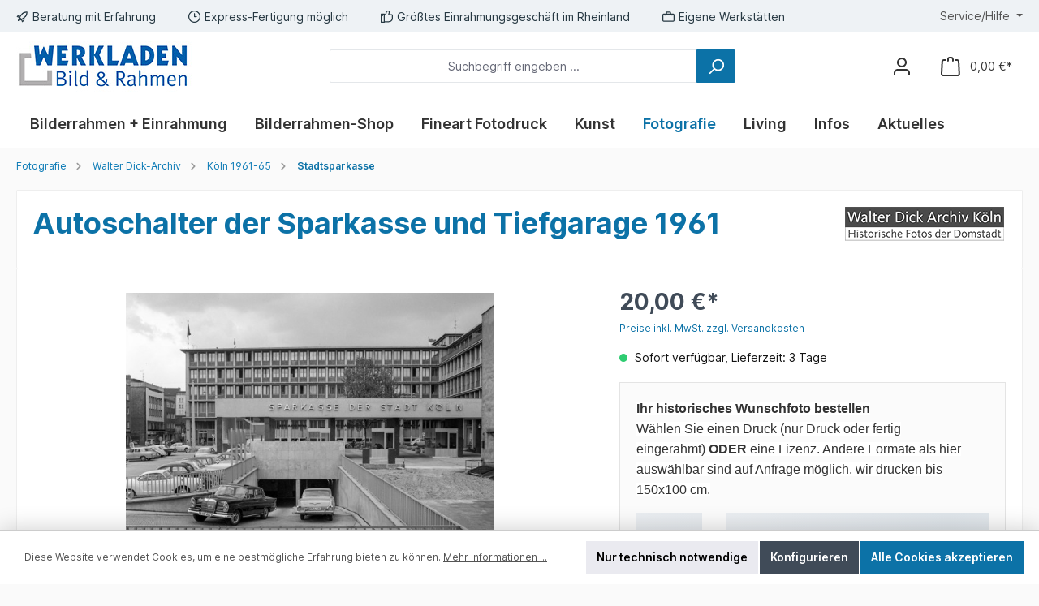

--- FILE ---
content_type: text/html; charset=UTF-8
request_url: https://www.werkladen.de/WDA906-009
body_size: 50857
content:

<!DOCTYPE html>

<html lang="de-DE"
      itemscope="itemscope"
      >

                            
    <head>
        
        		                            <meta charset="utf-8">
            
                            <meta name="viewport"
                      content="width=device-width, initial-scale=1, shrink-to-fit=no">
            
                                <meta name="author"
                      content="">
                <meta name="robots"
                      content="index,follow">
                <meta name="revisit-after"
                      content="15 days">
                <meta name="keywords"
                      content="">
                <meta name="description"
                      content="Die Kölner Stadtsparkasse eröffnete 1957 einen Autoschalter nach amerikanischem Vorbild.">
            
    <link rel="alternate"
          type="application/rss+xml"
          title="Blog Feed"
          href="/blog.rss" />

                    
                        <meta property="og:type" content="product"/>
        
                    <meta property="og:site_name" content="Bild &amp; Rahmen Werkladen"/>
        
                    <meta property="og:url" content="https://www.werkladen.de/WDA906-009"/>
        
                                    <meta property="og:title" content="Autoschalter der Sparkasse und Tiefgarage 1961"/>
                    
                                    <meta property="og:description" content="Die Kölner Stadtsparkasse eröffnete 1957 einen Autoschalter nach amerikanischem Vorbild."/>
                    
                                    <meta property="og:image" content="https://www.werkladen.de/media/48/fc/8d/1669987573/wda906-009.jpg?ts=1683532264"/>
                    
                                    <meta property="product:brand" content="Walter Dick-Archiv"/>
                    
                                                            
            <meta property="product:price:amount"
                  content="20"/>
            <meta property="product:price:currency"
                  content="EUR"/>
        
                    <meta property="product:product_link" content="https://www.werkladen.de/WDA906-009"/>
        
                    <meta name="twitter:card" content="product"/>
        
                    <meta name="twitter:site" content="Bild &amp; Rahmen Werkladen"/>
        
                                    <meta property="twitter:title" content="Autoschalter der Sparkasse und Tiefgarage 1961"/>
                    
                                    <meta property="twitter:description" content="Die Kölner Stadtsparkasse eröffnete 1957 einen Autoschalter nach amerikanischem Vorbild."/>
                    
                                    <meta property="twitter:image" content="https://www.werkladen.de/media/48/fc/8d/1669987573/wda906-009.jpg?ts=1683532264"/>
                        
                                <meta 
                      content="Bild &amp; Rahmen Werkladen">
                <meta 
                      content="">
                <meta 
                      content="false">
                <meta 
                      content="https://www.werkladen.de/media/35/e2/db/1673012518/WerkladenLogo-63.jpg?ts=1673012518">
            
    
                                            <meta name="theme-color"
                      content="#fafafa">
                            
                                                

	




    
        

                
                    <script type="application/ld+json">
            [{"@context":"https:\/\/schema.org\/","@type":"Product","name":"Autoschalter der Sparkasse und Tiefgarage 1961","description":"Jahr: 1961Ort: Habsburger Ring, K\u00f6lnBildnr.&nbsp;WDA906-009\nDie Stadtsparkasse K\u00f6ln er\u00f6ffnete im Jahre 1957 als erstes deutsches Bankhaus einen Autoschalter. Die Einrichtung befand sich auf der R\u00fcckseite der Hauptstelle am Habsburgerring mit Zufahrt aus der Schaafenstra\u00dfe.Im Gegensatz zu den USA konnten sich jedoch Autoschalter f\u00fcr Bankgesch\u00e4fte in Deutschland nie so recht durchsetzen. An derartigen im Ursprungsland \"drive thru\" genannten Einrichtungen konnten Autofahrer ihre Bankgesch\u00e4fte t\u00e4tigen, ohne ihr Fahrzeug verlassen zu m\u00fcssen. Die seit den sp\u00e4ten 70er Jahren aufkommenden Geldautomaten haben die wenigen Autoschalter in Deutschland wieder verdr\u00e4ngt. Die Nutzung war zudem in der \"Vorcomputerzeit\" sehr aufw\u00e4ndig. Die Belege der Kunden mussten mit Hilfe von kleinen Kameras zu Mitarbeiter*innen in der Verwaltung \u00fcbertragen werden. Von dort wurden die Vorg\u00e4nge manuell bearbeitet und gebucht. Die Verbindung vom Schalter zur Verwaltung erfolgte jeweils per Telefon.\nDas Foto zeigt die drei Schalterbereiche und die Zufahrt zur Tiefgarage.\n&nbsp;\n&nbsp;","sku":"WDA906-009","mpn":"WDA906-009","brand":{"@type":"Brand","name":"Walter Dick-Archiv"},"image":["https:\/\/www.werkladen.de\/media\/48\/fc\/8d\/1669987573\/wda906-009.jpg?ts=1683532264"],"offers":[{"@type":"Offer","availability":"https:\/\/schema.org\/InStock","itemCondition":"https:\/\/schema.org\/NewCondition","priceCurrency":"EUR","priceValidUntil":"2026-01-21","url":"https:\/\/www.werkladen.de\/WDA906-009","price":20.0}]},{"@context":"https:\/\/schema.org","@type":"BreadcrumbList","itemListElement":[{"@type":"ListItem","position":1,"name":"Fotografie","item":"https:\/\/www.werkladen.de\/Fotografie\/"},{"@type":"ListItem","position":2,"name":"Walter Dick-Archiv","item":"https:\/\/www.werkladen.de\/Walter-Dick-Archiv"},{"@type":"ListItem","position":3,"name":"K\u00f6ln 1961-65","item":"https:\/\/www.werkladen.de\/Walter-Dick-Archiv\/Koeln-1961-65"},{"@type":"ListItem","position":4,"name":"Stadtsparkasse","item":"https:\/\/www.werkladen.de\/koeln-1961-65\/stadtsparkasse"}]}]
        </script>
            

                    <link rel="shortcut icon"
                  href="https://www.werkladen.de/media/cf/fa/62/1673012576/favicon-16x16.png?ts=1673012576">
        
                                <link rel="apple-touch-icon"
                  sizes="180x180"
                  href="https://www.werkladen.de/media/cf/fa/62/1673012576/favicon-16x16.png?ts=1673012576">
                    
        <link rel="canonical" href="https://www.werkladen.de/WDA906-009">
                    <title>Autoschalter der Sparkasse und Tiefgarage 1961</title>
    
            		                                                                <link rel="stylesheet"
                      href="https://www.werkladen.de/theme/62232ee9f80466a19edbdb305c1fe9de/css/all.css?1767957329">
                                    

	





        
        
    
        

    
            <link rel="stylesheet" href="https://www.werkladen.de/bundles/moorlfoundation/storefront/css/animate.css?1767957329">
    
    
            <script type="application/javascript">window.moorlAnimationZIndex = "9000";</script>
    
            <style>
            :root {
                --moorl-advanced-search-width: 600px;
            }
        </style>
    
                        <script>
        window.features = {"V6_5_0_0":true,"v6.5.0.0":true,"V6_6_0_0":true,"v6.6.0.0":true,"V6_7_0_0":false,"v6.7.0.0":false,"DISABLE_VUE_COMPAT":false,"disable.vue.compat":false,"ACCESSIBILITY_TWEAKS":false,"accessibility.tweaks":false,"ADMIN_VITE":false,"admin.vite":false,"TELEMETRY_METRICS":false,"telemetry.metrics":false,"CACHE_REWORK":false,"cache.rework":false};
    </script>
        
                    <!-- WbmTagManagerAnalytics Head Snippet Start -->
                                
                

            <script id="wbmTagMangerDefine" type="text/javascript">
            let gtmIsTrackingProductClicks = Boolean(1),
                gtmIsTrackingAddToWishlistClicks = Boolean(1),
                gtmContainerId = 'GTM-PZPHQ4M5',
                hasSWConsentSupport = Boolean();
            window.wbmScriptIsSet = false;
            window.dataLayer = window.dataLayer || [];
            window.dataLayer.push({"event":"user","id":null});
        </script>

        <script id="wbmTagMangerDataLayer" type="text/javascript">
            window.dataLayer.push({ ecommerce: null });
            window.dataLayer.push({"google_tag_params":{"ecomm_prodid":"WDA906-009","ecomm_pagetype":"product"}});

            
                

            
            let onEventDataLayer = JSON.parse('{"event":"view_item","ecommerce":{"value":20,"items":[{"item_category":"Stadtsparkasse","price":20,"item_brand":"Walter Dick-Archiv","item_id":"WDA906-009","item_name":"Autoschalter der Sparkasse und Tiefgarage 1961","item_variant":""}],"currency":"EUR"}}');
                    </script>    
                        <script id="wbmTagManger" type="text/javascript" >
                function getCookie(name) {
                    var cookieMatch = document.cookie.match(name + '=(.*?)(;|$)');
                    return cookieMatch && decodeURI(cookieMatch[1]);
                }

                let gtmCookieSet = getCookie('wbm-tagmanager-enabled');
                
                let googleTag = function(w,d,s,l,i){w[l]=w[l]||[];w[l].push({'gtm.start':new Date().getTime(),event:'gtm.js'});var f=d.getElementsByTagName(s)[0],j=d.createElement(s),dl=l!='dataLayer'?'&l='+l:'';j.async=true;j.src='https://www.googletagmanager.com/gtm.js?id='+i+dl+'';f.parentNode.insertBefore(j,f);};
                

                if (hasSWConsentSupport && gtmCookieSet === null) {
                    window.wbmGoogleTagmanagerId = gtmContainerId;
                    window.wbmScriptIsSet = false;
                    window.googleTag = googleTag;
                } else {
                    window.wbmScriptIsSet = true;
                    googleTag(window, document, 'script', 'dataLayer', gtmContainerId);
                    googleTag = null;

                    window.dataLayer = window.dataLayer || [];
                    function gtag() { dataLayer.push(arguments); }

                    if (hasSWConsentSupport) {
                        (() => {
                            const analyticsStorageEnabled = document.cookie.split(';').some((item) => item.trim().includes('google-analytics-enabled=1'));
                            const adsEnabled = document.cookie.split(';').some((item) => item.trim().includes('google-ads-enabled=1'));

                            gtag('consent', 'update', {
                                'ad_storage': adsEnabled ? 'granted' : 'denied',
                                'ad_user_data': adsEnabled ? 'granted' : 'denied',
                                'ad_personalization': adsEnabled ? 'granted' : 'denied',
                                'analytics_storage': analyticsStorageEnabled ? 'granted' : 'denied'
                            });
                        })();
                    }
                }

                
            </script><!-- WbmTagManagerAnalytics Head Snippet End -->
            
                            
            <script type="text/javascript"
                                src='https://www.google.com/recaptcha/api.js?render=6Ld-SYInAAAAAAyjF50KC4VJc_M89YJGwjbqgzeE'
                defer></script>
        <script>
                                        window.googleReCaptchaV3Active = true;
                    </script>
            
                
                                    <script>
                    window.useDefaultCookieConsent = true;
                </script>
                    
                                <script>
                window.activeNavigationId = '91bed7b02be84fac94a128abeb899daa';
                window.router = {
                    'frontend.cart.offcanvas': '/checkout/offcanvas',
                    'frontend.cookie.offcanvas': '/cookie/offcanvas',
                    'frontend.checkout.finish.page': '/checkout/finish',
                    'frontend.checkout.info': '/widgets/checkout/info',
                    'frontend.menu.offcanvas': '/widgets/menu/offcanvas',
                    'frontend.cms.page': '/widgets/cms',
                    'frontend.cms.navigation.page': '/widgets/cms/navigation',
                    'frontend.account.addressbook': '/widgets/account/address-book',
                    'frontend.country.country-data': '/country/country-state-data',
                    'frontend.app-system.generate-token': '/app-system/Placeholder/generate-token',
                    };
                window.salesChannelId = '415d66e9d56249978e25174126a44a15';
            </script>
        
                                <script>
                
                window.breakpoints = {"xs":0,"sm":576,"md":768,"lg":992,"xl":1200,"xxl":1400};
            </script>
        
        
                    <script src="https://www.werkladen.de/bundles/netzpgallery6/jquery-3.5.1.slim.min.js?1745323388"></script>

                            <script>
                window.themeAssetsPublicPath = 'https://www.werkladen.de/theme/01896dd93a18736d9e884f52b1b291a3/assets/';
            </script>
        
                                                                <script>
                        window.themeJsPublicPath = 'https://www.werkladen.de/theme/62232ee9f80466a19edbdb305c1fe9de/js/';
                    </script>
                                            <script type="text/javascript" src="https://www.werkladen.de/theme/62232ee9f80466a19edbdb305c1fe9de/js/storefront/storefront.js?1767957329" defer></script>
                                            <script type="text/javascript" src="https://www.werkladen.de/theme/62232ee9f80466a19edbdb305c1fe9de/js/swag-pay-pal/swag-pay-pal.js?1767957329" defer></script>
                                            <script type="text/javascript" src="https://www.werkladen.de/theme/62232ee9f80466a19edbdb305c1fe9de/js/neon6-configurator/neon6-configurator.js?1767957329" defer></script>
                                            <script type="text/javascript" src="https://www.werkladen.de/theme/62232ee9f80466a19edbdb305c1fe9de/js/netzp-gallery6/netzp-gallery6.js?1767957329" defer></script>
                                            <script type="text/javascript" src="https://www.werkladen.de/theme/62232ee9f80466a19edbdb305c1fe9de/js/netzp-blog6/netzp-blog6.js?1767957329" defer></script>
                                            <script type="text/javascript" src="https://www.werkladen.de/theme/62232ee9f80466a19edbdb305c1fe9de/js/moorl-foundation/moorl-foundation.js?1767957329" defer></script>
                                            <script type="text/javascript" src="https://www.werkladen.de/theme/62232ee9f80466a19edbdb305c1fe9de/js/moorl-forms/moorl-forms.js?1767957329" defer></script>
                                            <script type="text/javascript" src="https://www.werkladen.de/theme/62232ee9f80466a19edbdb305c1fe9de/js/wbm-tag-manager-analytics/wbm-tag-manager-analytics.js?1767957329" defer></script>
                                            <script type="text/javascript" src="https://www.werkladen.de/theme/62232ee9f80466a19edbdb305c1fe9de/js/blmedia-werkladen-product-images/blmedia-werkladen-product-images.js?1767957329" defer></script>
                                            <script type="text/javascript" src="https://www.werkladen.de/theme/62232ee9f80466a19edbdb305c1fe9de/js/blmedia-werkladen-frame-and-passe-partout-configurator/blmedia-werkladen-frame-and-passe-partout-configurator.js?1767957329" defer></script>
                                            <script type="text/javascript" src="https://www.werkladen.de/theme/62232ee9f80466a19edbdb305c1fe9de/js/tcinn-theme-ware-modern/tcinn-theme-ware-modern.js?1767957329" defer></script>
                                            <script type="text/javascript" src="https://www.werkladen.de/theme/62232ee9f80466a19edbdb305c1fe9de/js/blmedia-werkladen-theme/blmedia-werkladen-theme.js?1767957329" defer></script>
                                                        

    
    
    
    
            <script>
            window.BlmediaWerkladenProductImages = {
                galleryProductid: "019193a60ce37e629d79c8e68e697f6b",
                galleryProductUrl: "https://www.werkladen.de/\/detail\/019193a60ce37e629d79c8e68e697f6b",
                label: {
                    printGalleryImage: "Bild drucken lassen...",
                },
            }
        </script>
        </head>

    <body class="is-ctl-product is-act-index themeware twt-modern twt-header-type-1 twt-full-width-boxed twt-is-cms-product-detail twt-cms-styling">

            <div class="skip-to-content bg-primary-subtle text-primary-emphasis visually-hidden-focusable overflow-hidden">
            <div class="container d-flex justify-content-center">
                <a href="#content-main" class="skip-to-content-link d-inline-flex text-decoration-underline m-1 p-2 fw-bold gap-2">
                    Zum Hauptinhalt springen
                </a>
            </div>
        </div>
    
        	
    
						                                <noscript>
                <iframe src="https://www.googletagmanager.com/ns.html?id=GTM-PZPHQ4M5"
                        height="0"
                        width="0"
                        style="display:none;visibility:hidden"
                        title="Google Tagmanager">

                </iframe>
            </noscript>
            
                <noscript class="noscript-main">
                
    <div role="alert"
                  class="alert alert-info alert-has-icon">
                                                                        
                                                                                                                                                                        
        
        
        
                                    
        <span class="icon icon-info" aria-hidden="true">
                                        <svg xmlns="http://www.w3.org/2000/svg" xmlns:xlink="http://www.w3.org/1999/xlink" width="24" height="24" viewBox="0 0 24 24"><defs><path d="M12 7c.5523 0 1 .4477 1 1s-.4477 1-1 1-1-.4477-1-1 .4477-1 1-1zm1 9c0 .5523-.4477 1-1 1s-1-.4477-1-1v-5c0-.5523.4477-1 1-1s1 .4477 1 1v5zm11-4c0 6.6274-5.3726 12-12 12S0 18.6274 0 12 5.3726 0 12 0s12 5.3726 12 12zM12 2C6.4772 2 2 6.4772 2 12s4.4772 10 10 10 10-4.4772 10-10S17.5228 2 12 2z" id="icons-default-info" /></defs><use xlink:href="#icons-default-info" fill="#758CA3" fill-rule="evenodd" /></svg>
                    </span>

    
    
                                                        
                                    
                    <div class="alert-content-container">
                                                    
                                                        <div class="alert-content">                                                    Um unseren Shop in vollem Umfang nutzen zu können, empfehlen wir Ihnen Javascript in Ihrem Browser zu aktivieren.
                                                                </div>                
                                                                </div>
            </div>
            </noscript>
        

        		
				





	
	 					
	


	
	
	
	

	

	
	<section id="twt-usp-bar"			 class="twt-usp-bar is-header is-small layout-2 top has-widget"
			 data-twt-usp-bar-position="1"			 data-twt-usp-bar-usps="5"
	>

					<div class="twt-usp-bar-container">
				<div class="twt-usp-bar-items col">
					





 



                            
            
                
                                    <div class="twt-usp-bar-item twt-usp-1 item-1">
                    <div class="item-icon">
                                                
	                                                                                                                    
        
        
        
                                    
        <span class="icon icon-rocket" aria-hidden="true">
                                        <svg xmlns="http://www.w3.org/2000/svg" xmlns:xlink="http://www.w3.org/1999/xlink" width="24" height="24" viewBox="0 0 24 24"><defs><path d="M5.2213 14.4042a12.7324 12.7324 0 0 0-3.4638-1.434c-.7541-.1886-1.0142-1.1277-.4646-1.6773l1.8284-1.8284A5 5 0 0 1 6.657 8h2.47l.47-.6462A13 13 0 0 1 20.1107 2H21c.5523 0 1 .4477 1 1v.8893a13 13 0 0 1-5.3538 10.5136l-.4355.3167.2102.8407a5 5 0 0 1-1.3152 4.7482l-2.3986 2.3986c-.5496.5496-1.4887.2895-1.6772-.4646a12.7324 12.7324 0 0 0-1.434-3.4638 41.8718 41.8718 0 0 1-5.2797 2.17c-.7817.2606-1.5255-.4832-1.2649-1.265a41.8718 41.8718 0 0 1 2.17-5.2795zm.9287-1.7747A41.8718 41.8718 0 0 1 7.7358 10h-1.079a3 3 0 0 0-2.1213.8787l-.661.661c.794.2997 1.5546.665 2.2755 1.0898zm8.309 3.33a41.8717 41.8717 0 0 1-3.0885 1.8905 14.7187 14.7187 0 0 1 1.0897 2.2755l1.2313-1.2312a3 3 0 0 0 .789-2.849l-.0214-.0858zm-4.2242.2328a39.8717 39.8717 0 0 0 4.292-2.721l.943-.6859a11 11 0 0 0 4.5296-8.7848A11 11 0 0 0 11.2146 8.53l-.686.9432a39.8717 39.8717 0 0 0-2.721 4.2919 14.762 14.762 0 0 1 2.4272 2.4271zm-1.8172.936a12.7602 12.7602 0 0 0-1.5459-1.5459c-.4347.9-.8358 1.8167-1.202 2.748a39.8718 39.8718 0 0 0 2.7479-1.2021z" id="icons-default-rocket" /></defs><use xlink:href="#icons-default-rocket" fill="#758CA3" fill-rule="evenodd" /></svg>
                    </span>

    
    
    	                    </div>
                    <div class="item-label">
                        <div class="item-title">Beratung mit Erfahrung</div>
                                            </div>
                </div>
                    
    
                
                                    <div class="twt-usp-bar-item twt-usp-2 item-2">
                    <div class="item-icon">
                                                
	                                                                                                                    
        
        
        
                                    
        <span class="icon icon-clock" aria-hidden="true">
                                        <svg xmlns="http://www.w3.org/2000/svg" xmlns:xlink="http://www.w3.org/1999/xlink" width="24" height="24" viewBox="0 0 24 24"><defs><path d="M13 11V6c0-.5523-.4477-1-1-1s-1 .4477-1 1v6c0 .5523.4477 1 1 1h4c.5523 0 1-.4477 1-1s-.4477-1-1-1h-3zm-1 13C5.3726 24 0 18.6274 0 12S5.3726 0 12 0s12 5.3726 12 12-5.3726 12-12 12zm0-2c5.5228 0 10-4.4772 10-10S17.5228 2 12 2 2 6.4772 2 12s4.4772 10 10 10z" id="icons-default-clock" /></defs><use xlink:href="#icons-default-clock" fill="#758CA3" fill-rule="evenodd" /></svg>
                    </span>

    
    
    	                    </div>
                    <div class="item-label">
                        <div class="item-title">Express-Fertigung möglich</div>
                                            </div>
                </div>
                    
    
                
                                    <div class="twt-usp-bar-item twt-usp-3 item-3">
                    <div class="item-icon">
                                                
	                                                                                                                    
        
        
        
                                    
        <span class="icon icon-thumb-up" aria-hidden="true">
                                        <svg xmlns="http://www.w3.org/2000/svg" xmlns:xlink="http://www.w3.org/1999/xlink" width="24" height="24" viewBox="0 0 24 24"><defs><path d="M4 9c.5523 0 1 .4477 1 1s-.4477 1-1 1-1-.4477-1-1 .4477-1 1-1zm4-2h.2457a1 1 0 0 0 .9615-.7253l1.1711-4.0989A3 3 0 0 1 13.263 0h1.76c1.6568 0 3 1.3431 3 3a3 3 0 0 1-.1155.8242L17 7h4c1.6569 0 3 1.3431 3 3v5c0 4.4183-3.5817 8-8 8H8c0 .5523-.4477 1-1 1H1c-.5523 0-1-.4477-1-1V7c0-.5523.4477-1 1-1h6c.5523 0 1 .4477 1 1zM6 8H2v14h4V8zm2 1v12h8c3.3137 0 6-2.6863 6-6v-5c0-.5523-.4477-1-1-1h-6.6515l1.6358-5.7253A1 1 0 0 0 16.0228 3c0-.5523-.4477-1-1-1H13.263a1 1 0 0 0-.9615.7253l-1.1711 4.0989A3 3 0 0 1 8.2457 9H8z" id="icons-default-thumb-up" /></defs><use xlink:href="#icons-default-thumb-up" fill="#758CA3" fill-rule="evenodd" /></svg>
                    </span>

    
    
    	                    </div>
                    <div class="item-label">
                        <div class="item-title">Größtes Einrahmungsgeschäft im Rheinland</div>
                                            </div>
                </div>
                    
    
                
                                    <div class="twt-usp-bar-item twt-usp-4 item-4">
                    <div class="item-icon">
                                                
	                                                                                                                    
        
        
        
                                    
        <span class="icon icon-briefcase" aria-hidden="true">
                                        <svg xmlns="http://www.w3.org/2000/svg" xmlns:xlink="http://www.w3.org/1999/xlink" width="24" height="24" viewBox="0 0 24 24"><defs><path d="M20 8v1c0 .5523-.4477 1-1 1s-1-.4477-1-1V8H6v1c0 .5523-.4477 1-1 1s-1-.4477-1-1V8H3c-.5523 0-1 .4477-1 1v10c0 .5523.4477 1 1 1h18c.5523 0 1-.4477 1-1V9c0-.5523-.4477-1-1-1h-1zM7 6V4c0-1.1046.8954-2 2-2h6c1.1046 0 2 .8954 2 2v2h4c1.6569 0 3 1.3431 3 3v10c0 1.6569-1.3431 3-3 3H3c-1.6569 0-3-1.3431-3-3V9c0-1.6569 1.3431-3 3-3h4zm2 0h6V4H9v2z" id="icons-default-briefcase" /></defs><use xlink:href="#icons-default-briefcase" fill="#758CA3" fill-rule="evenodd" /></svg>
                    </span>

    
    
    	                    </div>
                    <div class="item-label">
                        <div class="item-title">Eigene Werkstätten</div>
                                            </div>
                </div>
                    
    
        
                
                                    <div class="twt-usp-bar-item twt-usp-5 item-6">
                    <div class="item-icon">
                                                
	                                                                                                                    
        
        
        
                                    
        <span class="icon icon-headset" aria-hidden="true">
                                        <svg xmlns="http://www.w3.org/2000/svg" xmlns:xlink="http://www.w3.org/1999/xlink" width="24" height="24" viewBox="0 0 24 24"><defs><path d="M2 11v4h2v-4H2zm20-2c1.1046 0 2 .8954 2 2v4c0 1.1046-.8954 2-2 2v3c0 1.6569-1.3431 3-3 3h-1c0 .5523-.4477 1-1 1h-2c-.5523 0-1-.4477-1-1v-2c0-.5523.4477-1 1-1h2c.5523 0 1 .4477 1 1h1c.5523 0 1-.4477 1-1v-3c-1.1046 0-2-.8954-2-2v-4c0-1.1046.8954-2 2-2 0-3.866-3.134-7-7-7h-2C7.134 2 4 5.134 4 9c1.1046 0 2 .8954 2 2v4c0 1.1046-.8954 2-2 2H2c-1.1046 0-2-.8954-2-2v-4c0-1.1046.8954-2 2-2 0-4.9706 4.0294-9 9-9h2c4.9706 0 9 4.0294 9 9zm-2 2v4h2v-4h-2z" id="icons-default-headset" /></defs><use xlink:href="#icons-default-headset" fill="#758CA3" fill-rule="evenodd" /></svg>
                    </span>

    
    
    	                    </div>
                    <div class="item-label">
                        <div class="item-title">0221-9440470 o. info@werkladen.de</div>
                                            </div>
                </div>
                    
    				</div>

																	<div class="twt-widget is-top-bar col-auto d-none d-lg-flex">
						    <div class="top-bar d-none d-lg-block">
        			
														<nav class="top-bar-nav" aria-label="Shop-Einstellungen">
									
	

									
	

										



                            







                
            <div class="top-bar-nav-item top-bar-menu">

                            <div class="service-menu dropdown">
                    <button class="btn dropdown-toggle top-bar-nav-btn"
                            type="button"
                            id="serviceMenuDropdown-top-bar"
                            data-bs-toggle="dropdown"
                            aria-haspopup="true"
                            aria-expanded="false">
                                                                                                                                                                                                        
        
        
        
                                    
        <span class="icon icon-help">
                                        <svg xmlns="http://www.w3.org/2000/svg" xmlns:xlink="http://www.w3.org/1999/xlink" width="24" height="24" viewBox="0 0 24 24"><defs><path d="M24 12c0 6.6274-5.3726 12-12 12S0 18.6274 0 12 5.3726 0 12 0s12 5.3726 12 12zM12 2C6.4772 2 2 6.4772 2 12s4.4772 10 10 10 10-4.4772 10-10S17.5228 2 12 2zm0 13c.5523 0 1 .4477 1 1s-.4477 1-1 1-1-.4477-1-1 .4477-1 1-1zm-1-5c0 .5523-.4477 1-1 1s-1-.4477-1-1c0-1.8856 1.1144-3 3-3s3 1.1144 3 3c0 1.1817-.434 1.7713-1.3587 2.3496l-.1078.0674c-.4464.2817-.5335.4154-.5335 1.083 0 .5523-.4477 1-1 1s-1-.4477-1-1c0-1.4161.4788-2.1515 1.4665-2.7745l.1142-.0716C12.9784 10.4052 13 10.376 13 10c0-.781-.219-1-1-1s-1 .219-1 1z" id="icons-default-help" /></defs><use xlink:href="#icons-default-help" fill="#758CA3" fill-rule="evenodd" /></svg>
                    </span>

    
    
                                                                                <span class="top-bar-nav-text">Service/Hilfe</span>
                    </button>

                                            <div class="dropdown-menu dropdown-menu-right"
                             aria-labelledby="serviceMenuDropdown-top-bar"
                        >
                                                            <a href="https://www.werkladen.de/Bilderglas"
                                   class="top-bar-list-item dropdown-item"
                                   title="Bilderglas"
                                                                   >
                                    Bilderglas
                                </a>
                                                            <a href="https://www.werkladen.de/Passepartout-Infos"
                                   class="top-bar-list-item dropdown-item"
                                   title="Passepartout-Infos"
                                                                   >
                                    Passepartout-Infos
                                </a>
                                                            <a href="https://www.werkladen.de/bilderrahmentipps"
                                   class="top-bar-list-item dropdown-item"
                                   title="Bilderrahmen-Tipps"
                                                                   >
                                    Bilderrahmen-Tipps
                                </a>
                                                    </div>
                                    </div>
            
        </div>
            
    				</nav>

			
			    </div>
					</div>
				
											</div>
		
	</section>
	
		                
            <header class="header-main">
                                    <div class="container">
                            			
	
    					        <div class="row align-items-center header-row">
                            <div class="col-12 col-lg-auto header-logo-col">
                        <div class="header-logo-main">
                    <a class="header-logo-main-link"
               href="/"
               title="Zur Startseite gehen">
                				                    <picture class="header-logo-picture">
                                                                            
                                                                            
                                                                                    <img src="https://www.werkladen.de/media/35/e2/db/1673012518/WerkladenLogo-63.jpg?ts=1673012518"
                                     alt="Zur Startseite gehen"
                                     class="img-fluid header-logo-main-img">
                                                                        </picture>
                
	
					
		            </a>
            </div>
                </div>
            
            					                <div class="col-12 order-2 col-sm order-sm-1 header-search-col">
                    <div class="row">
                        <div class="col-sm-auto d-none d-sm-block d-lg-none">
                                                            <div class="nav-main-toggle">
                                                                            <button
                                            class="btn nav-main-toggle-btn header-actions-btn"
                                            type="button"
                                            data-off-canvas-menu="true"
                                            aria-label="Menü"
                                        >
                                            				                                                                                                                    
        
        
        
                                    
        <span class="icon icon-stack">
                                        <svg xmlns="http://www.w3.org/2000/svg" xmlns:xlink="http://www.w3.org/1999/xlink" width="24" height="24" viewBox="0 0 24 24"><defs><path d="M3 13c-.5523 0-1-.4477-1-1s.4477-1 1-1h18c.5523 0 1 .4477 1 1s-.4477 1-1 1H3zm0-7c-.5523 0-1-.4477-1-1s.4477-1 1-1h18c.5523 0 1 .4477 1 1s-.4477 1-1 1H3zm0 14c-.5523 0-1-.4477-1-1s.4477-1 1-1h18c.5523 0 1 .4477 1 1s-.4477 1-1 1H3z" id="icons-default-stack" /></defs><use xlink:href="#icons-default-stack" fill="#758CA3" fill-rule="evenodd" /></svg>
                    </span>

    
    
    	
		<span class="header-nav-main-toggle-label">
		Navigation
	</span>
                                        </button>
                                                                    </div>
                                                    </div>
                        <div class="col">
                            
    <div class="collapse"
         id="searchCollapse">
        <div class="header-search">
                            <form action="/search"
                      method="get"
                      data-search-widget="true"
                      data-search-widget-options="{&quot;searchWidgetMinChars&quot;:3}"
                      data-url="/suggest?search="
                      class="header-search-form">
                    		                        <div class="input-group">
                                                            <input type="search"
                                       name="search"
                                       class="form-control header-search-input"
                                       autocomplete="off"
                                       autocapitalize="off"
                                       placeholder="Suchbegriff eingeben ..."
                                       aria-label="Suchbegriff eingeben ..."
                                       value=""
                                >
                            
                            	<button type="submit"
			class="btn header-search-btn"
			aria-label="Suchen"
	>
		<span class="header-search-icon">
													                                                                                                                    
        
        
        
                                    
        <span class="icon icon-search">
                                        <svg xmlns="http://www.w3.org/2000/svg" xmlns:xlink="http://www.w3.org/1999/xlink" width="24" height="24" viewBox="0 0 24 24"><defs><path d="M10.0944 16.3199 4.707 21.707c-.3905.3905-1.0237.3905-1.4142 0-.3905-.3905-.3905-1.0237 0-1.4142L8.68 14.9056C7.6271 13.551 7 11.8487 7 10c0-4.4183 3.5817-8 8-8s8 3.5817 8 8-3.5817 8-8 8c-1.8487 0-3.551-.627-4.9056-1.6801zM15 16c3.3137 0 6-2.6863 6-6s-2.6863-6-6-6-6 2.6863-6 6 2.6863 6 6 6z" id="icons-default-search" /></defs><use xlink:href="#icons-default-search" fill="#758CA3" fill-rule="evenodd" /></svg>
                    </span>

    
    
    					</span>
	</button>

                                                            <button class="btn header-close-btn js-search-close-btn d-none"
                                        type="button"
                                        aria-label="Die Dropdown-Suche schließen">
                                    <span class="header-close-icon">
                                                                                                                                                            
        
        
        
                                    
        <span class="icon icon-x">
                                        <svg xmlns="http://www.w3.org/2000/svg" xmlns:xlink="http://www.w3.org/1999/xlink" width="24" height="24" viewBox="0 0 24 24"><defs><path d="m10.5858 12-7.293-7.2929c-.3904-.3905-.3904-1.0237 0-1.4142.3906-.3905 1.0238-.3905 1.4143 0L12 10.5858l7.2929-7.293c.3905-.3904 1.0237-.3904 1.4142 0 .3905.3906.3905 1.0238 0 1.4143L13.4142 12l7.293 7.2929c.3904.3905.3904 1.0237 0 1.4142-.3906.3905-1.0238.3905-1.4143 0L12 13.4142l-7.2929 7.293c-.3905.3904-1.0237.3904-1.4142 0-.3905-.3906-.3905-1.0238 0-1.4143L10.5858 12z" id="icons-default-x" /></defs><use xlink:href="#icons-default-x" fill="#758CA3" fill-rule="evenodd" /></svg>
                    </span>

    
    
                                        </span>
                                </button>
                                                    </div>
                    

					                </form>
                    </div>
    </div>
                        </div>
                    </div>
                </div>
            

	
                            <div class="col-12 order-1 col-sm-auto order-sm-2 header-actions-col">
                    <div class="row g-0">
                        
		
	
						
			
																		
			
			
			<div class="d-block d-sm-none col">
		<div class="menu-button">

							<button
                    class="btn nav-main-toggle-btn header-actions-btn"
					type="button"
					data-off-canvas-menu="true"
					aria-label="Menü"
					title="Navigation"
				>
																														                                                                                                                    
        
        
        
                                    
        <span class="icon icon-stack">
                                        <svg xmlns="http://www.w3.org/2000/svg" xmlns:xlink="http://www.w3.org/1999/xlink" width="24" height="24" viewBox="0 0 24 24"><use xlink:href="#icons-default-stack" fill="#758CA3" fill-rule="evenodd" /></svg>
                    </span>

    
    
    											
										<span class="header-nav-main-toggle-label">
						Navigation
					</span>
				</button>
			
		</div>
	</div>

                        		
		
					
					
	<div class="d-sm-none col-auto twt-search-col">
		  <div class="search-toggle">
				<button class="btn header-actions-btn search-toggle-btn js-search-toggle-btn collapsed"
						type="button"
						data-bs-toggle="collapse"
						data-bs-target="#searchCollapse"
						aria-expanded="false"
						aria-controls="searchCollapse"
						aria-label="Suchen"
				>
										<span class="header-search-toggle-icon">
                    														                                                                                                                    
        
        
        
                                    
        <span class="icon icon-search">
                                        <svg xmlns="http://www.w3.org/2000/svg" xmlns:xlink="http://www.w3.org/1999/xlink" width="24" height="24" viewBox="0 0 24 24"><use xlink:href="#icons-default-search" fill="#758CA3" fill-rule="evenodd" /></svg>
                    </span>

    
    
    						
													                                                                                                                    
        
        
        
                                    
        <span class="icon icon-x">
                                        <svg xmlns="http://www.w3.org/2000/svg" xmlns:xlink="http://www.w3.org/1999/xlink" width="24" height="24" viewBox="0 0 24 24"><use xlink:href="#icons-default-x" fill="#758CA3" fill-rule="evenodd" /></svg>
                    </span>

    
    
    											</span>

										<span class="header-search-toggle-name">
						Suche
					</span>
				</button>
		  </div>
	 </div>

                        
                        						                            <div class="col-auto">
                                <div class="account-menu">
                                        <div class="dropdown">
        							<button class="btn account-menu-btn header-actions-btn"
				type="button"
				id="accountWidget"
				data-account-menu="true"
				data-bs-toggle="dropdown"
				aria-haspopup="true"
				aria-expanded="false"
				aria-label="Mein Konto"
				title="Mein Konto"
		>
						<span class="header-account-icon">
													                                                                                                                    
        
        
        
                                    
        <span class="icon icon-avatar">
                                        <svg xmlns="http://www.w3.org/2000/svg" xmlns:xlink="http://www.w3.org/1999/xlink" width="24" height="24" viewBox="0 0 24 24"><defs><path d="M12 3C9.7909 3 8 4.7909 8 7c0 2.2091 1.7909 4 4 4 2.2091 0 4-1.7909 4-4 0-2.2091-1.7909-4-4-4zm0-2c3.3137 0 6 2.6863 6 6s-2.6863 6-6 6-6-2.6863-6-6 2.6863-6 6-6zM4 22.099c0 .5523-.4477 1-1 1s-1-.4477-1-1V20c0-2.7614 2.2386-5 5-5h10.0007c2.7614 0 5 2.2386 5 5v2.099c0 .5523-.4477 1-1 1s-1-.4477-1-1V20c0-1.6569-1.3431-3-3-3H7c-1.6569 0-3 1.3431-3 3v2.099z" id="icons-default-avatar" /></defs><use xlink:href="#icons-default-avatar" fill="#758CA3" fill-rule="evenodd" /></svg>
                    </span>

    
    
    							</span>

									<span class="header-account-name">
				Mein Konto
			</span>

								</button>

	
                    <div class="dropdown-menu dropdown-menu-end account-menu-dropdown js-account-menu-dropdown"
                 aria-labelledby="accountWidget">
                

        
            <div class="offcanvas-header">
                            <button class="btn btn-light offcanvas-close js-offcanvas-close">
                                                                                                                                                                
        
        
        
                                    
        <span class="icon icon-x icon-sm">
                                        <svg xmlns="http://www.w3.org/2000/svg" xmlns:xlink="http://www.w3.org/1999/xlink" width="24" height="24" viewBox="0 0 24 24"><use xlink:href="#icons-default-x" fill="#758CA3" fill-rule="evenodd" /></svg>
                    </span>

    
    
                        
                                            Menü schließen
                                    </button>
                    </div>
    
            <div class="offcanvas-body">
                <div class="account-menu">
                                    <div class="dropdown-header account-menu-header">
                    Ihr Konto
                </div>
                    
                                    <div class="account-menu-login">
                                            <a href="/account/login"
                           title="Anmelden"
                           class="btn btn-primary account-menu-login-button">
                            Anmelden
                        </a>
                    
                                            <div class="account-menu-register">
                            oder <a href="/account/login"
                                                                            title="Registrieren">registrieren</a>
                        </div>
                                    </div>
                    
                    <div class="account-menu-links">
                    <div class="header-account-menu">
        <div class="card account-menu-inner">
                                        
                                                <nav class="list-group list-group-flush account-aside-list-group">
                                                                                    <a href="/account"
                                   title="Übersicht"
                                   class="list-group-item list-group-item-action account-aside-item"
                                   >
                                    Übersicht
                                </a>
                            
                                                            <a href="/account/profile"
                                   title="Persönliches Profil"
                                   class="list-group-item list-group-item-action account-aside-item"
                                   >
                                    Persönliches Profil
                                </a>
                            
                                                            <a href="/account/address"
                                   title="Adressen"
                                   class="list-group-item list-group-item-action account-aside-item"
                                   >
                                    Adressen
                                </a>
                            
                                                                                                                        <a href="/account/payment"
                                   title="Zahlungsarten"
                                   class="list-group-item list-group-item-action account-aside-item"
                                   >
                                    Zahlungsarten
                                </a>
                                                            
                                                            <a href="/account/order"
                                   title="Bestellungen"
                                   class="list-group-item list-group-item-action account-aside-item"
                                   >
                                    Bestellungen
                                </a>
                                                                        </nav>
                            
                                                </div>
    </div>
            </div>
            </div>
        </div>
                </div>
            </div>
                                </div>
                            </div>
                        

	
                        						                            <div class="col-auto">
                                <div
                                    class="header-cart"
                                    data-off-canvas-cart="true"
                                >
                                    <a class="btn header-cart-btn header-actions-btn"
                                       href="/checkout/cart"
                                       data-cart-widget="true"
                                       title="Warenkorb"
                                       aria-label="Warenkorb">
                                        					<span class="header-cart-icon">
							                                                                                                                    
        
        
        
                                    
        <span class="icon icon-bag">
                                        <svg aria-label="Warenkorb" xmlns="http://www.w3.org/2000/svg" xmlns:xlink="http://www.w3.org/1999/xlink" width="24" height="24" viewBox="0 0 24 24"><defs><path d="M5.892 3c.5523 0 1 .4477 1 1s-.4477 1-1 1H3.7895a1 1 0 0 0-.9986.9475l-.7895 15c-.029.5515.3946 1.0221.9987 1.0525h17.8102c.5523 0 1-.4477.9986-1.0525l-.7895-15A1 1 0 0 0 20.0208 5H17.892c-.5523 0-1-.4477-1-1s.4477-1 1-1h2.1288c1.5956 0 2.912 1.249 2.9959 2.8423l.7894 15c.0035.0788.0035.0788.0042.1577 0 1.6569-1.3432 3-3 3H3c-.079-.0007-.079-.0007-.1577-.0041-1.6546-.0871-2.9253-1.499-2.8382-3.1536l.7895-15C.8775 4.249 2.1939 3 3.7895 3H5.892zm4 2c0 .5523-.4477 1-1 1s-1-.4477-1-1V3c0-1.6569 1.3432-3 3-3h2c1.6569 0 3 1.3431 3 3v2c0 .5523-.4477 1-1 1s-1-.4477-1-1V3c0-.5523-.4477-1-1-1h-2c-.5523 0-1 .4477-1 1v2z" id="icons-default-bag" /></defs><use xlink:href="#icons-default-bag" fill="#758CA3" fill-rule="evenodd" /></svg>
                    </span>

    
    
    
					</span>

				<span class="header-cart-name">
			Warenkorb
		</span>

				<span class="header-cart-total">
			0,00 €*
		</span>

	                                    </a>
                                </div>
                            </div>
                        

	                    </div>
                </div>
                    </div>
    

	                    </div>
                            </header>
        

		
        	
		
										<div class="nav-main">
									<div class="container">

																											<div id="sticky-logo" class="d-none">
									<a href="/"
									   class="sticky-logo-main-link"
									   title="Zur Startseite gehen"
                                       									>
										<picture>

																																		<img src="https://www.werkladen.de/media/35/e2/db/1673012518/WerkladenLogo-63.jpg?ts=1673012518" alt="Zur Startseite gehen">
											
																																													
										</picture>
									</a>
								</div>
													
												
																			<span id="js-sticky-cart-position" class="d-none"></span>
						
																	</div>

										                        						    <div class="main-navigation"
         id="mainNavigation"
         data-flyout-menu="true">
                    <div class="container">
                                    <nav class="nav main-navigation-menu"
                        aria-label="Hauptnavigation"
                        itemscope="itemscope"
                        >
                        
                        							
		
	
                                                    
                                                                                            
                                	
													<a href="https://www.werkladen.de/einrahmung-koeln"
				   class="nav-link 1 main-navigation-link nav-item-a8d78a8c6c4d423e9dc269230a946960"
				   
				   data-flyout-menu-trigger="a8d78a8c6c4d423e9dc269230a946960"				   title="Bilderrahmen + Einrahmung"
				   				>
					<div class="main-navigation-link-text">
						<span >Bilderrahmen + Einrahmung</span>

																	</div>
				</a>
					
	
                                                                                            
                                	
													<a href="https://www.werkladen.de/bilderrahmen-shop"
				   class="nav-link 1 main-navigation-link nav-item-69f9262d60a745b9a6247d8e35780ed9"
				   
				   data-flyout-menu-trigger="69f9262d60a745b9a6247d8e35780ed9"				   title="Bilderrahmen-Shop"
				   				>
					<div class="main-navigation-link-text">
						<span >Bilderrahmen-Shop</span>

																	</div>
				</a>
					
	
                                                                                            
                                	
													<a href="https://www.werkladen.de/fotodruck"
				   class="nav-link 1 main-navigation-link nav-item-17c2888425f24f09b8504722333a3a28"
				   
				   data-flyout-menu-trigger="17c2888425f24f09b8504722333a3a28"				   title="Fineart Fotodruck"
				   				>
					<div class="main-navigation-link-text">
						<span >Fineart Fotodruck</span>

																	</div>
				</a>
					
	
                                                                                            
                                	
													<a href="https://www.werkladen.de/Kunst"
				   class="nav-link 1 main-navigation-link nav-item-3c21514056754342b1a8316c7395752e"
				   
				   data-flyout-menu-trigger="3c21514056754342b1a8316c7395752e"				   title="Kunst"
				   				>
					<div class="main-navigation-link-text">
						<span >Kunst</span>

																	</div>
				</a>
					
	
                                                                                            
                                	
													<a href="https://www.werkladen.de/Fotografie/"
				   class="nav-link 1 main-navigation-link nav-item-0190c4b0682e7de297bd0350734acc94 active"
				   
				   data-flyout-menu-trigger="0190c4b0682e7de297bd0350734acc94"				   title="Fotografie"
				   				>
					<div class="main-navigation-link-text">
						<span >Fotografie</span>

																	</div>
				</a>
					
	
                                                                                            
                                	
													<a href="https://www.werkladen.de/Living"
				   class="nav-link 1 main-navigation-link nav-item-a60dfda11da84f09be8e6d3db0556d5a"
				   
				   data-flyout-menu-trigger="a60dfda11da84f09be8e6d3db0556d5a"				   title="Living"
				   				>
					<div class="main-navigation-link-text">
						<span >Living</span>

																	</div>
				</a>
					
	
                                                                                            
                                	
													<a href="/kontakt-anfahrt"
				   class="nav-link 1 main-navigation-link nav-item-5310821333cf45ffb13341dff0633105"
				   
				   data-flyout-menu-trigger="5310821333cf45ffb13341dff0633105"				   title="Infos"
				   				>
					<div class="main-navigation-link-text">
						<span >Infos</span>

																	</div>
				</a>
					
	
                                                                                            
                                	
													<a href="https://www.werkladen.de/aktuelles-werkladen"
				   class="nav-link 1 main-navigation-link nav-item-caf83c968ed44f528ccf047a7764f989"
				   
				   				   title="Aktuelles"
				   				>
					<div class="main-navigation-link-text">
						<span >Aktuelles</span>

																	</div>
				</a>
					
	
                                                                        </nav>
                
                                                                                                                                                                                                                                                                                                                                                                                                                                                                                                                                                                                                                                                                                                                                                                                                                    
                                                                        <div class="navigation-flyouts">
                                                                                                                                                                                                        <div class="navigation-flyout"
                                                     data-flyout-menu-id="a8d78a8c6c4d423e9dc269230a946960">
                                                    <div class="container">
                                                                                                                            
            <div class="row navigation-flyout-bar">
                            <div class="col">
                    <div class="navigation-flyout-category-link">
                                                                                    <a class="nav-link"
                                   href="https://www.werkladen.de/einrahmung-koeln"
                                   
                                   title="Bilderrahmen + Einrahmung">
                                                                            Zur Kategorie Bilderrahmen + Einrahmung
                                                                                                                                                            
        
        
        
                
        <span class="icon icon-arrow-right icon-primary">
                                        <svg xmlns="http://www.w3.org/2000/svg" xmlns:xlink="http://www.w3.org/1999/xlink" width="16" height="16" viewBox="0 0 16 16"><defs><path id="icons-solid-arrow-right" d="M6.7071 6.2929c-.3905-.3905-1.0237-.3905-1.4142 0-.3905.3905-.3905 1.0237 0 1.4142l3 3c.3905.3905 1.0237.3905 1.4142 0l3-3c.3905-.3905.3905-1.0237 0-1.4142-.3905-.3905-1.0237-.3905-1.4142 0L9 8.5858l-2.2929-2.293z" /></defs><use transform="rotate(-90 9 8.5)" xlink:href="#icons-solid-arrow-right" fill="#758CA3" fill-rule="evenodd" /></svg>
                    </span>

    
    
                                                                        </a>
                                                                        </div>
                </div>
            
                            <div class="col-auto">
                    <div class="navigation-flyout-close js-close-flyout-menu">
                                                                                                                                                                                                        
        
        
        
                                    
        <span class="icon icon-x">
                                        <svg xmlns="http://www.w3.org/2000/svg" xmlns:xlink="http://www.w3.org/1999/xlink" width="24" height="24" viewBox="0 0 24 24"><use xlink:href="#icons-default-x" fill="#758CA3" fill-rule="evenodd" /></svg>
                    </span>

    
    
                                                                            </div>
                </div>
                    </div>
    
            <div class="row navigation-flyout-content">
                            <div class="col">
                    <div class="navigation-flyout-categories">
                                                        
                    
    
    <div class="row navigation-flyout-categories is-level-0">
                                            
                            <div class="col-3 navigation-flyout-col">
                                <a href="https://www.werkladen.de/einrahmung-koeln/beratung"
           class="nav-item nav-link navigation-flyout-link is-level-0"
           
           title="Einrahmungsberatung"
                   >
            <span >Einrahmungsberatung</span>

                                </a>

    
                                                                            
        
    
    <div class="navigation-flyout-categories is-level-1">
            </div>
                                                            </div>
                                                        
                            <div class="col-3 navigation-flyout-col">
                                <a href="https://www.werkladen.de/Bilderrahmen-Einrahmung/Team"
           class="nav-item nav-link navigation-flyout-link is-level-0"
           
           title="Team"
                   >
            <span >Team</span>

                                </a>

    
                                                                            
        
    
    <div class="navigation-flyout-categories is-level-1">
            </div>
                                                            </div>
                                                        
                            <div class="col-3 navigation-flyout-col">
                                <a href="https://www.werkladen.de/einrahmung-koeln/bilderrahmen-bilderleisten"
           class="nav-item nav-link navigation-flyout-link is-level-0"
           
           title="Bilderrahmen"
                   >
            <span >Bilderrahmen</span>

                                </a>

    
                                                                            
        
    
    <div class="navigation-flyout-categories is-level-1">
                                            
                            <div class="navigation-flyout-col">
                                <a href="https://www.werkladen.de/Bilderrahmen/Furnierte-farbige-Alurahmen"
           class="nav-item nav-link navigation-flyout-link is-level-1"
           
           title="Furnierte farbige Alurahmen"
                   >
            <span >Furnierte farbige Alurahmen</span>

                                </a>

    
                                                                            
        
    
    <div class="navigation-flyout-categories is-level-2">
            </div>
                                                            </div>
                                                        
                            <div class="navigation-flyout-col">
                                <a href="https://www.werkladen.de/Historische-Bilderrahmen"
           class="nav-item nav-link navigation-flyout-link is-level-1"
           
           title="Historische Bilderrahmen"
                   >
            <span >Historische Bilderrahmen</span>

                                </a>

    
                                                                            
        
    
    <div class="navigation-flyout-categories is-level-2">
            </div>
                                                            </div>
                        </div>
                                                            </div>
                                                        
                            <div class="col-3 navigation-flyout-col">
                                <a href="https://www.werkladen.de/einrahmung-koeln/bilderrahmen-sonderformate"
           class="nav-item nav-link navigation-flyout-link is-level-0"
           
           title="Sonderanfertigungen"
                   >
            <span >Sonderanfertigungen</span>

                                </a>

    
                                                                            
        
    
    <div class="navigation-flyout-categories is-level-1">
            </div>
                                                            </div>
                                                        
                            <div class="col-3 navigation-flyout-col">
                                <a href="https://www.werkladen.de/einrahmung-koeln/einrahmungswerkstatt"
           class="nav-item nav-link navigation-flyout-link is-level-0"
           
           title="Werkstätten"
                   >
            <span >Werkstätten</span>

                                </a>

    
                                                                            
        
    
    <div class="navigation-flyout-categories is-level-1">
            </div>
                                                            </div>
                                                        
                            <div class="col-3 navigation-flyout-col">
                                <a href="https://www.werkladen.de/einrahmung-koeln/faerben-vergolden"
           class="nav-item nav-link navigation-flyout-link is-level-0"
           
           title="Färben-Vergolden"
                   >
            <span >Färben-Vergolden</span>

                                </a>

    
                                                                            
        
    
    <div class="navigation-flyout-categories is-level-1">
            </div>
                                                            </div>
                                                        
                            <div class="col-3 navigation-flyout-col">
                                <a href="https://www.werkladen.de/einrahmung-koeln/passepartouts"
           class="nav-item nav-link navigation-flyout-link is-level-0"
           
           title="Passepartouts"
                   >
            <span >Passepartouts</span>

                                </a>

    
                                                                            
        
    
    <div class="navigation-flyout-categories is-level-1">
            </div>
                                                            </div>
                                                        
                            <div class="col-3 navigation-flyout-col">
                                <a href="https://www.werkladen.de/restaurierung-kunst"
           class="nav-item nav-link navigation-flyout-link is-level-0"
           
           title="Restaurierung"
                   >
            <span >Restaurierung</span>

                                </a>

    
                                                                            
        
    
    <div class="navigation-flyout-categories is-level-1">
            </div>
                                                            </div>
                                                        
                            <div class="col-3 navigation-flyout-col">
                                <a href="https://www.werkladen.de/einrahmung-koeln/bilderglas"
           class="nav-item nav-link navigation-flyout-link is-level-0"
           
           title="Bilderglas"
                   >
            <span >Bilderglas</span>

                                </a>

    
                                                                            
        
    
    <div class="navigation-flyout-categories is-level-1">
            </div>
                                                            </div>
                                                        
                            <div class="col-3 navigation-flyout-col">
                                <a href="https://www.werkladen.de/fotografen"
           class="nav-item nav-link navigation-flyout-link is-level-0"
           
           title="Für Fotografen"
                   >
            <span >Für Fotografen</span>

                                </a>

    
                                                                            
        
    
    <div class="navigation-flyout-categories is-level-1">
            </div>
                                                            </div>
                                                        
                            <div class="col-3 navigation-flyout-col">
                                <a href="https://www.werkladen.de/einrahmung-koeln/vor-ort-service"
           class="nav-item nav-link navigation-flyout-link is-level-0"
           
           title="Vor-Ort-Service"
                   >
            <span >Vor-Ort-Service</span>

                                </a>

    
                                                                            
        
    
    <div class="navigation-flyout-categories is-level-1">
            </div>
                                                            </div>
                                                        
                            <div class="col-3 navigation-flyout-col">
                                <a href="https://www.werkladen.de/Bilderrahmen-Einrahmung/Bild-abgestuerzt/"
           class="nav-item nav-link navigation-flyout-link is-level-0"
           
           title="Bild abgestürzt"
                   >
            <span >Bild abgestürzt</span>

                                </a>

    
                                                                            
        
    
    <div class="navigation-flyout-categories is-level-1">
            </div>
                                                            </div>
                                                        
                            <div class="col-3 navigation-flyout-col">
                                <a href="https://www.werkladen.de/einrahmung-koeln/besondere-rahmung"
           class="nav-item nav-link navigation-flyout-link is-level-0"
           
           title="Besondere Rahmungen"
                   >
            <span >Besondere Rahmungen</span>

                                </a>

    
                                                                            
        
    
    <div class="navigation-flyout-categories is-level-1">
            </div>
                                                            </div>
                        </div>
                                            </div>
                </div>
            
                                                </div>
                                                                                                                </div>
                                                </div>
                                                                                                                                                                                                                                                            <div class="navigation-flyout"
                                                     data-flyout-menu-id="69f9262d60a745b9a6247d8e35780ed9">
                                                    <div class="container">
                                                                                                                            
            <div class="row navigation-flyout-bar">
                            <div class="col">
                    <div class="navigation-flyout-category-link">
                                                                                    <a class="nav-link"
                                   href="https://www.werkladen.de/bilderrahmen-shop"
                                   
                                   title="Bilderrahmen-Shop">
                                                                            Zur Kategorie Bilderrahmen-Shop
                                                                                                                                                            
        
        
        
                
        <span class="icon icon-arrow-right icon-primary">
                                        <svg xmlns="http://www.w3.org/2000/svg" xmlns:xlink="http://www.w3.org/1999/xlink" width="16" height="16" viewBox="0 0 16 16"><use transform="rotate(-90 9 8.5)" xlink:href="#icons-solid-arrow-right" fill="#758CA3" fill-rule="evenodd" /></svg>
                    </span>

    
    
                                                                        </a>
                                                                        </div>
                </div>
            
                            <div class="col-auto">
                    <div class="navigation-flyout-close js-close-flyout-menu">
                                                                                                                                                                                                        
        
        
        
                                    
        <span class="icon icon-x">
                                        <svg xmlns="http://www.w3.org/2000/svg" xmlns:xlink="http://www.w3.org/1999/xlink" width="24" height="24" viewBox="0 0 24 24"><use xlink:href="#icons-default-x" fill="#758CA3" fill-rule="evenodd" /></svg>
                    </span>

    
    
                                                                            </div>
                </div>
                    </div>
    
            <div class="row navigation-flyout-content">
                            <div class="col-8 col-xl-9">
                    <div class="navigation-flyout-categories">
                                                        
                    
    
    <div class="row navigation-flyout-categories is-level-0">
                                            
                            <div class="col-4 navigation-flyout-col">
                                <a href="https://www.werkladen.de/nielsen-alpha-alurahmen"
           class="nav-item nav-link navigation-flyout-link is-level-0"
           
           title="Nielsen Alpha Premium Alurahmen"
                   >
            <span >Nielsen Alpha Premium Alurahmen</span>

                                </a>

    
                                                                            
        
    
    <div class="navigation-flyout-categories is-level-1">
            </div>
                                                            </div>
                                                        
                            <div class="col-4 navigation-flyout-col">
                                <a href="https://www.werkladen.de/nielsen-alurahmen"
           class="nav-item nav-link navigation-flyout-link is-level-0"
           
           title="Nielsen Alurahmen"
                   >
            <span >Nielsen Alurahmen</span>

                                </a>

    
                                                                            
        
    
    <div class="navigation-flyout-categories is-level-1">
            </div>
                                                            </div>
                                                        
                            <div class="col-4 navigation-flyout-col">
                                <a href="https://www.werkladen.de/Bilderrahmen-Shop/Nielsen-Holzrahmen"
           class="nav-item nav-link navigation-flyout-link is-level-0"
           
           title="Nielsen Holzrahmen"
                   >
            <span >Nielsen Holzrahmen</span>

                                </a>

    
                                                                            
        
    
    <div class="navigation-flyout-categories is-level-1">
            </div>
                                                            </div>
                                                        
                            <div class="col-4 navigation-flyout-col">
                                <a href="https://www.werkladen.de/Bilderrahmen-Shop/DEHA-Alurahmen/"
           class="nav-item nav-link navigation-flyout-link is-level-0"
           
           title="DEHA Alurahmen"
                   >
            <span >DEHA Alurahmen</span>

                                </a>

    
                                                                            
        
    
    <div class="navigation-flyout-categories is-level-1">
            </div>
                                                            </div>
                                                        
                            <div class="col-4 navigation-flyout-col">
                                <a href="https://www.werkladen.de/Bilderrahmen-Shop/DEHA-Holzrahmen/"
           class="nav-item nav-link navigation-flyout-link is-level-0"
           
           title="DEHA Holzrahmen"
                   >
            <span >DEHA Holzrahmen</span>

                                </a>

    
                                                                            
        
    
    <div class="navigation-flyout-categories is-level-1">
            </div>
                                                            </div>
                                                        
                            <div class="col-4 navigation-flyout-col">
                                <a href="https://www.werkladen.de/Bilderrahmen-Shop/WL-Bilderrahmen/"
           class="nav-item nav-link navigation-flyout-link is-level-0"
           
           title="WL Bilderrahmen"
                   >
            <span >WL Bilderrahmen</span>

                                </a>

    
                                                                            
        
    
    <div class="navigation-flyout-categories is-level-1">
            </div>
                                                            </div>
                                                        
                            <div class="col-4 navigation-flyout-col">
                                <a href="https://www.werkladen.de/alu-klapprahmen"
           class="nav-item nav-link navigation-flyout-link is-level-0"
           
           title="Alu-Klapprahmen"
                   >
            <span >Alu-Klapprahmen</span>

                                </a>

    
                                                                            
        
    
    <div class="navigation-flyout-categories is-level-1">
                                            
                            <div class="navigation-flyout-col">
                                <a href="https://www.werkladen.de/klapprahmen-alu"
           class="nav-item nav-link navigation-flyout-link is-level-1"
           
           title="Standard Klapprahmen"
                   >
            <span >Standard Klapprahmen</span>

                                </a>

    
                                                                            
        
    
    <div class="navigation-flyout-categories is-level-2">
            </div>
                                                            </div>
                                                        
                            <div class="navigation-flyout-col">
                                <a href="https://www.werkladen.de/wetterfeste-klapprahmen"
           class="nav-item nav-link navigation-flyout-link is-level-1"
           
           title="Wetterfeste Klapprahmen"
                   >
            <span >Wetterfeste Klapprahmen</span>

                                </a>

    
                                                                            
        
    
    <div class="navigation-flyout-categories is-level-2">
            </div>
                                                            </div>
                                                        
                            <div class="navigation-flyout-col">
                                <a href="https://www.werkladen.de/brandschutz-klapprahmen-b1"
           class="nav-item nav-link navigation-flyout-link is-level-1"
           
           title="Brandschutz-Klapprahmen"
                   >
            <span >Brandschutz-Klapprahmen</span>

                                </a>

    
                                                                            
        
    
    <div class="navigation-flyout-categories is-level-2">
            </div>
                                                            </div>
                        </div>
                                                            </div>
                                                        
                            <div class="col-4 navigation-flyout-col">
                                <a href="https://www.werkladen.de/Bilderrahmen-Shop/Brandschutz-Bilderrahmen"
           class="nav-item nav-link navigation-flyout-link is-level-0"
           
           title="Brandschutz-Bilderrahmen"
                   >
            <span >Brandschutz-Bilderrahmen</span>

                                </a>

    
                                                                            
        
    
    <div class="navigation-flyout-categories is-level-1">
            </div>
                                                            </div>
                                                        
                            <div class="col-4 navigation-flyout-col">
                                <a href="https://www.werkladen.de/objektrahmen"
           class="nav-item nav-link navigation-flyout-link is-level-0"
           
           title="Objekt-Bilderrahmen"
                   >
            <span >Objekt-Bilderrahmen</span>

                                </a>

    
                                                                            
        
    
    <div class="navigation-flyout-categories is-level-1">
                                            
                            <div class="navigation-flyout-col">
                                <a href="https://www.werkladen.de/deha-objektrahmen"
           class="nav-item nav-link navigation-flyout-link is-level-1"
           
           title="DEHA Objektrahmen"
                   >
            <span >DEHA Objektrahmen</span>

                                </a>

    
                                                                            
        
    
    <div class="navigation-flyout-categories is-level-2">
            </div>
                                                            </div>
                                                        
                            <div class="navigation-flyout-col">
                                <a href="https://www.werkladen.de/nielsen-objektrahmen"
           class="nav-item nav-link navigation-flyout-link is-level-1"
           
           title="Nielsen Trikotrahmen"
                   >
            <span >Nielsen Trikotrahmen</span>

                                </a>

    
                                                                            
        
    
    <div class="navigation-flyout-categories is-level-2">
            </div>
                                                            </div>
                                                        
                            <div class="navigation-flyout-col">
                                <a href="https://www.werkladen.de/Bilderrahmen-Shop/Objekt-Bilderrahmen/Schaukaesten/"
           class="nav-item nav-link navigation-flyout-link is-level-1"
           
           title="Schaukästen"
                   >
            <span >Schaukästen</span>

                                </a>

    
                                                                            
        
    
    <div class="navigation-flyout-categories is-level-2">
            </div>
                                                            </div>
                        </div>
                                                            </div>
                                                        
                            <div class="col-4 navigation-flyout-col">
                                <a href="https://www.werkladen.de/Bilderrahmen-Shop/Nielsen-Fertig-Passepartout/"
           class="nav-item nav-link navigation-flyout-link is-level-0"
           
           title="Nielsen Fertig-Passepartout"
                   >
            <span >Nielsen Fertig-Passepartout</span>

                                </a>

    
                                                                            
        
    
    <div class="navigation-flyout-categories is-level-1">
            </div>
                                                            </div>
                                                        
                            <div class="col-4 navigation-flyout-col">
                                <a href="https://www.werkladen.de/Bilderschienen"
           class="nav-item nav-link navigation-flyout-link is-level-0"
           
           title="Bilderschienen"
                   >
            <span >Bilderschienen</span>

                                </a>

    
                                                                            
        
    
    <div class="navigation-flyout-categories is-level-1">
                                            
                            <div class="navigation-flyout-col">
                                <a href="https://www.werkladen.de/Bilderrahmen-Shop/Bilderschienen/Nielsen-Economy-Bilderschiene/"
           class="nav-item nav-link navigation-flyout-link is-level-1"
           
           title="Nielsen Economy Bilderschiene"
                   >
            <span >Nielsen Economy Bilderschiene</span>

                                </a>

    
                                                                            
        
    
    <div class="navigation-flyout-categories is-level-2">
            </div>
                                                            </div>
                                                        
                            <div class="navigation-flyout-col">
                                <a href="https://www.werkladen.de/Bilderrahmen-Shop/Bilderschienen/Nielsen-Profi-Bilderschiene/"
           class="nav-item nav-link navigation-flyout-link is-level-1"
           
           title="Nielsen Profi Bilderschiene"
                   >
            <span >Nielsen Profi Bilderschiene</span>

                                </a>

    
                                                                            
        
    
    <div class="navigation-flyout-categories is-level-2">
            </div>
                                                            </div>
                                                        
                            <div class="navigation-flyout-col">
                                <a href="https://www.werkladen.de/Bilderrahmen-Shop/Bilderschienen/Bilderschiene-Hausmarke/"
           class="nav-item nav-link navigation-flyout-link is-level-1"
           
           title="Bilderschiene Hausmarke"
                   >
            <span >Bilderschiene Hausmarke</span>

                                </a>

    
                                                                            
        
    
    <div class="navigation-flyout-categories is-level-2">
            </div>
                                                            </div>
                                                        
                            <div class="navigation-flyout-col">
                                <a href="https://www.werkladen.de/STAS-J-rail-Aktion"
           class="nav-item nav-link navigation-flyout-link is-level-1"
           
           title="STAS J-rail Bilderschiene AKTION"
                   >
            <span >STAS J-rail Bilderschiene AKTION</span>

                                </a>

    
                                                                            
        
    
    <div class="navigation-flyout-categories is-level-2">
            </div>
                                                            </div>
                                                        
                            <div class="navigation-flyout-col">
                                <a href="https://www.werkladen.de/Bilderrahmen-Shop/Bilderschienen/STAS-Minirail/"
           class="nav-item nav-link navigation-flyout-link is-level-1"
           
           title="STAS Minirail"
                   >
            <span >STAS Minirail</span>

                                </a>

    
                                                                            
        
    
    <div class="navigation-flyout-categories is-level-2">
            </div>
                                                            </div>
                                                        
                            <div class="navigation-flyout-col">
                                <a href="https://www.werkladen.de/Bilderrahmen-Shop/Bilderschienen/Zubehoer-fuer-die-Bilderschiene/"
           class="nav-item nav-link navigation-flyout-link is-level-1"
           
           title="Zubehör für die Bilderschiene"
                   >
            <span >Zubehör für die Bilderschiene</span>

                                </a>

    
                                                                            
        
    
    <div class="navigation-flyout-categories is-level-2">
            </div>
                                                            </div>
                        </div>
                                                            </div>
                                                        
                            <div class="col-4 navigation-flyout-col">
                                <a href="https://www.werkladen.de/gutscheine"
           class="nav-item nav-link navigation-flyout-link is-level-0"
           
           title="Gutscheine"
                   >
            <span >Gutscheine</span>

                                </a>

    
                                                                            
        
    
    <div class="navigation-flyout-categories is-level-1">
            </div>
                                                            </div>
                        </div>
                                            </div>
                </div>
            
                                            <div class="col-4 col-xl-3">
                    <div class="navigation-flyout-teaser">
                                                    <a class="navigation-flyout-teaser-image-container"
                               href="https://www.werkladen.de/bilderrahmen-shop"
                                                              title="Bilderrahmen-Shop">
                                                    
                        
                        
    
    
    
        
        
            <img src="https://www.werkladen.de/media/05/c2/fb/1669987447/bilderrahmen-auswahl-werkladen.jpg?ts=1669987447"                          class="navigation-flyout-teaser-image" title="Bilderrahmen-Auswahl-Werkladen" data-object-fit="cover" loading="lazy"        />
                                </a>
                                            </div>
                </div>
                                    </div>
                                                                                                                </div>
                                                </div>
                                                                                                                                                                                                                                                            <div class="navigation-flyout"
                                                     data-flyout-menu-id="17c2888425f24f09b8504722333a3a28">
                                                    <div class="container">
                                                                                                                            
            <div class="row navigation-flyout-bar">
                            <div class="col">
                    <div class="navigation-flyout-category-link">
                                                                                    <a class="nav-link"
                                   href="https://www.werkladen.de/fotodruck"
                                   
                                   title="Fineart Fotodruck">
                                                                            Zur Kategorie Fineart Fotodruck
                                                                                                                                                            
        
        
        
                
        <span class="icon icon-arrow-right icon-primary">
                                        <svg xmlns="http://www.w3.org/2000/svg" xmlns:xlink="http://www.w3.org/1999/xlink" width="16" height="16" viewBox="0 0 16 16"><use transform="rotate(-90 9 8.5)" xlink:href="#icons-solid-arrow-right" fill="#758CA3" fill-rule="evenodd" /></svg>
                    </span>

    
    
                                                                        </a>
                                                                        </div>
                </div>
            
                            <div class="col-auto">
                    <div class="navigation-flyout-close js-close-flyout-menu">
                                                                                                                                                                                                        
        
        
        
                                    
        <span class="icon icon-x">
                                        <svg xmlns="http://www.w3.org/2000/svg" xmlns:xlink="http://www.w3.org/1999/xlink" width="24" height="24" viewBox="0 0 24 24"><use xlink:href="#icons-default-x" fill="#758CA3" fill-rule="evenodd" /></svg>
                    </span>

    
    
                                                                            </div>
                </div>
                    </div>
    
            <div class="row navigation-flyout-content">
                            <div class="col-8 col-xl-9">
                    <div class="navigation-flyout-categories">
                                                        
                    
    
    <div class="row navigation-flyout-categories is-level-0">
                                            
                            <div class="col-4 navigation-flyout-col">
                                <a href="https://www.werkladen.de/editionen"
           class="nav-item nav-link navigation-flyout-link is-level-0"
           
           title="Produktion von Editionen"
                   >
            <span >Produktion von Editionen</span>

                                </a>

    
                                                                            
        
    
    <div class="navigation-flyout-categories is-level-1">
            </div>
                                                            </div>
                                                        
                            <div class="col-4 navigation-flyout-col">
                                <a href="https://www.werkladen.de/digitalisierung"
           class="nav-item nav-link navigation-flyout-link is-level-0"
           
           title="Kunst digitalisieren"
                   >
            <span >Kunst digitalisieren</span>

                                </a>

    
                                                                            
        
    
    <div class="navigation-flyout-categories is-level-1">
            </div>
                                                            </div>
                                                        
                            <div class="col-4 navigation-flyout-col">
                                <a href="https://www.werkladen.de/Fineart-Fotodruck/Fotos-digitalisieren"
           class="nav-item nav-link navigation-flyout-link is-level-0"
           
           title="Fotos digitalisieren"
                   >
            <span >Fotos digitalisieren</span>

                                </a>

    
                                                                            
        
    
    <div class="navigation-flyout-categories is-level-1">
            </div>
                                                            </div>
                                                        
                            <div class="col-4 navigation-flyout-col">
                                <a href="https://www.werkladen.de/fotos-colorieren"
           class="nav-item nav-link navigation-flyout-link is-level-0"
           
           title="Schwarzweiß-Fotos colorieren"
                   >
            <span >Schwarzweiß-Fotos colorieren</span>

                                </a>

    
                                                                            
        
    
    <div class="navigation-flyout-categories is-level-1">
            </div>
                                                            </div>
                                                        
                            <div class="col-4 navigation-flyout-col">
                                <a href="https://www.werkladen.de/Fineart-Fotodruck/Tier-Fototafeln/"
           class="nav-item nav-link navigation-flyout-link is-level-0"
           
           title="Tier-Fototafeln"
                   >
            <span >Tier-Fototafeln</span>

                                </a>

    
                                                                            
        
    
    <div class="navigation-flyout-categories is-level-1">
            </div>
                                                            </div>
                                                        
                            <div class="col-4 navigation-flyout-col">
                                <a href="https://www.werkladen.de/Fineart-Fotodruck/Kostenlose-Motive-zum-Drucken/"
           class="nav-item nav-link navigation-flyout-link is-level-0"
           
           title="Kostenlose Motive zum Drucken"
                   >
            <span >Kostenlose Motive zum Drucken</span>

                                </a>

    
                                                                            
        
    
    <div class="navigation-flyout-categories is-level-1">
                                            
                            <div class="navigation-flyout-col">
                                <a href="https://www.werkladen.de/Fineart-Fotodruck/Kostenlose-Motive-zum-Drucken/Heimische-Tiere/"
           class="nav-item nav-link navigation-flyout-link is-level-1"
           
           title="Heimische Tiere"
                   >
            <span >Heimische Tiere</span>

                                </a>

    
                                                                            
        
    
    <div class="navigation-flyout-categories is-level-2">
            </div>
                                                            </div>
                        </div>
                                                            </div>
                        </div>
                                            </div>
                </div>
            
                                            <div class="col-4 col-xl-3">
                    <div class="navigation-flyout-teaser">
                                                    <a class="navigation-flyout-teaser-image-container"
                               href="https://www.werkladen.de/fotodruck"
                                                              title="Fineart Fotodruck">
                                                    
                        
                        
    
    
    
        
        
            <img src="https://www.werkladen.de/media/09/7b/0c/1669987831/canon-printer-imageprograf-6100.jpg?ts=1669987831"                          class="navigation-flyout-teaser-image" title="canon-printer-imageprograf-6100" data-object-fit="cover" loading="lazy"        />
                                </a>
                                            </div>
                </div>
                                    </div>
                                                                                                                </div>
                                                </div>
                                                                                                                                                                                                                                                            <div class="navigation-flyout"
                                                     data-flyout-menu-id="3c21514056754342b1a8316c7395752e">
                                                    <div class="container">
                                                                                                                            
            <div class="row navigation-flyout-bar">
                            <div class="col">
                    <div class="navigation-flyout-category-link">
                                                                                    <a class="nav-link"
                                   href="https://www.werkladen.de/Kunst"
                                   
                                   title="Kunst">
                                                                            Zur Kategorie Kunst
                                                                                                                                                            
        
        
        
                
        <span class="icon icon-arrow-right icon-primary">
                                        <svg xmlns="http://www.w3.org/2000/svg" xmlns:xlink="http://www.w3.org/1999/xlink" width="16" height="16" viewBox="0 0 16 16"><use transform="rotate(-90 9 8.5)" xlink:href="#icons-solid-arrow-right" fill="#758CA3" fill-rule="evenodd" /></svg>
                    </span>

    
    
                                                                        </a>
                                                                        </div>
                </div>
            
                            <div class="col-auto">
                    <div class="navigation-flyout-close js-close-flyout-menu">
                                                                                                                                                                                                        
        
        
        
                                    
        <span class="icon icon-x">
                                        <svg xmlns="http://www.w3.org/2000/svg" xmlns:xlink="http://www.w3.org/1999/xlink" width="24" height="24" viewBox="0 0 24 24"><use xlink:href="#icons-default-x" fill="#758CA3" fill-rule="evenodd" /></svg>
                    </span>

    
    
                                                                            </div>
                </div>
                    </div>
    
            <div class="row navigation-flyout-content">
                            <div class="col-8 col-xl-9">
                    <div class="navigation-flyout-categories">
                                                        
                    
    
    <div class="row navigation-flyout-categories is-level-0">
                                            
                            <div class="col-4 navigation-flyout-col">
                                <a href="https://www.werkladen.de/stahl-dome"
           class="nav-item nav-link navigation-flyout-link is-level-0"
           
           title="Stahl-Dome"
                   >
            <span >Stahl-Dome</span>

                                </a>

    
                                                                            
        
    
    <div class="navigation-flyout-categories is-level-1">
                                            
                            <div class="navigation-flyout-col">
                                <a href="https://www.werkladen.de/stahl-dom-platten"
           class="nav-item nav-link navigation-flyout-link is-level-1"
           
           title="Dom Platten"
                   >
            <span >Dom Platten</span>

                                </a>

    
                                                                            
        
    
    <div class="navigation-flyout-categories is-level-2">
            </div>
                                                            </div>
                                                        
                            <div class="navigation-flyout-col">
                                <a href="https://www.werkladen.de/Kunst/Stahl-Dome/Dom-Silhouetten"
           class="nav-item nav-link navigation-flyout-link is-level-1"
           
           title="Dom-Silhouetten"
                   >
            <span >Dom-Silhouetten</span>

                                </a>

    
                                                                            
        
    
    <div class="navigation-flyout-categories is-level-2">
            </div>
                                                            </div>
                                                        
                            <div class="navigation-flyout-col">
                                <a href="https://www.werkladen.de/Kunst/Stahl-Dome/Dom-Einsaetze-gold-silber"
           class="nav-item nav-link navigation-flyout-link is-level-1"
           
           title="Dom-Einsätze gold-silber"
                   >
            <span >Dom-Einsätze gold-silber</span>

                                </a>

    
                                                                            
        
    
    <div class="navigation-flyout-categories is-level-2">
            </div>
                                                            </div>
                                                        
                            <div class="navigation-flyout-col">
                                <a href="https://www.werkladen.de/stahl-dom-einsaetze"
           class="nav-item nav-link navigation-flyout-link is-level-1"
           
           title="Dom Einsätze mit Motiv"
                   >
            <span >Dom Einsätze mit Motiv</span>

                                </a>

    
                                                                            
        
    
    <div class="navigation-flyout-categories is-level-2">
            </div>
                                                            </div>
                                                        
                            <div class="navigation-flyout-col">
                                <a href="https://www.werkladen.de/Kunst/Stahl-Dome/Dom-Sets"
           class="nav-item nav-link navigation-flyout-link is-level-1"
           
           title="Dom-Sets"
                   >
            <span >Dom-Sets</span>

                                </a>

    
                                                                            
        
    
    <div class="navigation-flyout-categories is-level-2">
            </div>
                                                            </div>
                                                        
                            <div class="navigation-flyout-col">
                                <a href="https://www.werkladen.de/sternzeichen-dome"
           class="nav-item nav-link navigation-flyout-link is-level-1"
           
           title="Dom-Einsätze Sternzeichen"
                   >
            <span >Dom-Einsätze Sternzeichen</span>

                                </a>

    
                                                                            
        
    
    <div class="navigation-flyout-categories is-level-2">
            </div>
                                                            </div>
                                                        
                            <div class="navigation-flyout-col">
                                <a href="https://www.werkladen.de/Kunst/Stahl-Dome/Dom-Einsaetze-Emaille"
           class="nav-item nav-link navigation-flyout-link is-level-1"
           
           title="Dom-Einsätze Emaille"
                   >
            <span >Dom-Einsätze Emaille</span>

                                </a>

    
                                                                            
        
    
    <div class="navigation-flyout-categories is-level-2">
            </div>
                                                            </div>
                                                        
                            <div class="navigation-flyout-col">
                                <a href="https://www.werkladen.de/Kunst/Stahl-Dome/Dome-pulverbeschichtet"
           class="nav-item nav-link navigation-flyout-link is-level-1"
           
           title="Dom-Einsätze pulverbeschichtet"
                   >
            <span >Dom-Einsätze pulverbeschichtet</span>

                                </a>

    
                                                                            
        
    
    <div class="navigation-flyout-categories is-level-2">
            </div>
                                                            </div>
                                                        
                            <div class="navigation-flyout-col">
                                <a href="https://www.werkladen.de/Kunst/Stahl-Dome/Dom-Einsaetze-Epoxidharz"
           class="nav-item nav-link navigation-flyout-link is-level-1"
           
           title="Dom-Einsätze Epoxidharz"
                   >
            <span >Dom-Einsätze Epoxidharz</span>

                                </a>

    
                                                                            
        
    
    <div class="navigation-flyout-categories is-level-2">
            </div>
                                                            </div>
                                                        
                            <div class="navigation-flyout-col">
                                <a href="https://www.werkladen.de/Kunst/Stahl-Dome/Dom-Klingel/"
           class="nav-item nav-link navigation-flyout-link is-level-1"
           
           title="Dom-Klingel"
                   >
            <span >Dom-Klingel</span>

                                </a>

    
                                                                            
        
    
    <div class="navigation-flyout-categories is-level-2">
            </div>
                                                            </div>
                        </div>
                                                            </div>
                                                        
                            <div class="col-4 navigation-flyout-col">
                                <a href="https://www.werkladen.de/eins-von-hundert"
           class="nav-item nav-link navigation-flyout-link is-level-0"
           
           title="EINS VON HUNDERT"
                   >
            <span >EINS VON HUNDERT</span>

                                </a>

    
                                                                            
        
    
    <div class="navigation-flyout-categories is-level-1">
            </div>
                                                            </div>
                                                        
                            <div class="col-4 navigation-flyout-col">
                                <a href="https://www.werkladen.de/Kunst/Mobile-Graffiti-von-Thomas-Klukas"
           class="nav-item nav-link navigation-flyout-link is-level-0"
           
           title="Mobile Graffiti von Thomas Klukas"
                   >
            <span >Mobile Graffiti von Thomas Klukas</span>

                                </a>

    
                                                                            
        
    
    <div class="navigation-flyout-categories is-level-1">
            </div>
                                                            </div>
                                                        
                            <div class="col-4 navigation-flyout-col">
                                <a href="https://www.werkladen.de/andreas-hentrich"
           class="nav-item nav-link navigation-flyout-link is-level-0"
           
           title="Andreas Hentrich"
                   >
            <span >Andreas Hentrich</span>

                                </a>

    
                                                                            
        
    
    <div class="navigation-flyout-categories is-level-1">
            </div>
                                                            </div>
                                                        
                            <div class="col-4 navigation-flyout-col">
                                <a href="https://www.werkladen.de/Kunst/Armin-Weinbrenner"
           class="nav-item nav-link navigation-flyout-link is-level-0"
           
           title="Armin Weinbrenner"
                   >
            <span >Armin Weinbrenner</span>

                                </a>

    
                                                                            
        
    
    <div class="navigation-flyout-categories is-level-1">
            </div>
                                                            </div>
                                                        
                            <div class="col-4 navigation-flyout-col">
                                <a href="https://www.werkladen.de/Kunst/Ottilie-Ehlers-Kollwitz"
           class="nav-item nav-link navigation-flyout-link is-level-0"
           
           title="Ottilie Ehlers-Kollwitz"
                   >
            <span >Ottilie Ehlers-Kollwitz</span>

                                </a>

    
                                                                            
        
    
    <div class="navigation-flyout-categories is-level-1">
            </div>
                                                            </div>
                                                        
                            <div class="col-4 navigation-flyout-col">
                                <a href="https://www.werkladen.de/Kunst/Kuenstler-im-Werkladen/"
           class="nav-item nav-link navigation-flyout-link is-level-0"
           
           title="Künstler im Werkladen"
                   >
            <span >Künstler im Werkladen</span>

                                </a>

    
                                                                            
        
    
    <div class="navigation-flyout-categories is-level-1">
                                            
                            <div class="navigation-flyout-col">
                                <a href="https://www.werkladen.de/Gerd-Mosbach"
           class="nav-item nav-link navigation-flyout-link is-level-1"
           
           title="Gerd Mosbach"
                   >
            <span >Gerd Mosbach</span>

                                </a>

    
                                                                            
        
    
    <div class="navigation-flyout-categories is-level-2">
            </div>
                                                            </div>
                                                        
                            <div class="navigation-flyout-col">
                                <a href="https://www.werkladen.de/Julia-Katolla"
           class="nav-item nav-link navigation-flyout-link is-level-1"
           
           title="Julia Katolla"
                   >
            <span >Julia Katolla</span>

                                </a>

    
                                                                            
        
    
    <div class="navigation-flyout-categories is-level-2">
            </div>
                                                            </div>
                                                        
                            <div class="navigation-flyout-col">
                                <a href="https://www.werkladen.de/forusan-nikmanesh"
           class="nav-item nav-link navigation-flyout-link is-level-1"
           
           title="Forusan Nikmanesh"
                   >
            <span >Forusan Nikmanesh</span>

                                </a>

    
                                                                            
        
    
    <div class="navigation-flyout-categories is-level-2">
            </div>
                                                            </div>
                                                        
                            <div class="navigation-flyout-col">
                                <a href="https://www.werkladen.de/Kunst/Frank-Straatmann"
           class="nav-item nav-link navigation-flyout-link is-level-1"
           
           title="Frank Straatmann"
                   >
            <span >Frank Straatmann</span>

                                </a>

    
                                                                            
        
    
    <div class="navigation-flyout-categories is-level-2">
            </div>
                                                            </div>
                                                        
                            <div class="navigation-flyout-col">
                                <a href="https://www.werkladen.de/Kunst/Gabriele-Demmel"
           class="nav-item nav-link navigation-flyout-link is-level-1"
           
           title="Gabriele Demmel"
                   >
            <span >Gabriele Demmel</span>

                                </a>

    
                                                                            
        
    
    <div class="navigation-flyout-categories is-level-2">
            </div>
                                                            </div>
                                                        
                            <div class="navigation-flyout-col">
                                <a href="https://www.werkladen.de/May-Oakwood"
           class="nav-item nav-link navigation-flyout-link is-level-1"
           
           title="May Oakwood"
                   >
            <span >May Oakwood</span>

                                </a>

    
                                                                            
        
    
    <div class="navigation-flyout-categories is-level-2">
            </div>
                                                            </div>
                                                        
                            <div class="navigation-flyout-col">
                                <a href="https://www.werkladen.de/mittelerde"
           class="nav-item nav-link navigation-flyout-link is-level-1"
           
           title="Isencard - Hannah Mahlert"
                   >
            <span >Isencard - Hannah Mahlert</span>

                                </a>

    
                                                                            
        
    
    <div class="navigation-flyout-categories is-level-2">
            </div>
                                                            </div>
                                                        
                            <div class="navigation-flyout-col">
                                <a href="https://www.werkladen.de/catharina-hilbert"
           class="nav-item nav-link navigation-flyout-link is-level-1"
           
           title="Catharina Hilbert"
                   >
            <span >Catharina Hilbert</span>

                                </a>

    
                                                                            
        
    
    <div class="navigation-flyout-categories is-level-2">
            </div>
                                                            </div>
                                                        
                            <div class="navigation-flyout-col">
                                <a href="https://www.werkladen.de/Antje-Bender-Fotografie"
           class="nav-item nav-link navigation-flyout-link is-level-1"
           
           title="Antje Bender Fotografie"
                   >
            <span >Antje Bender Fotografie</span>

                                </a>

    
                                                                            
        
    
    <div class="navigation-flyout-categories is-level-2">
            </div>
                                                            </div>
                        </div>
                                                            </div>
                                                        
                            <div class="col-4 navigation-flyout-col">
                                <a href="https://www.werkladen.de/Kunst/Einzelstuecke-im-Werkladen/"
           class="nav-item nav-link navigation-flyout-link is-level-0"
           
           title="Einzelstücke im Werkladen"
                   >
            <span >Einzelstücke im Werkladen</span>

                                </a>

    
                                                                            
        
    
    <div class="navigation-flyout-categories is-level-1">
            </div>
                                                            </div>
                                                        
                            <div class="col-4 navigation-flyout-col">
                                <a href="https://www.werkladen.de/Kunst/Koeln-Bilder"
           class="nav-item nav-link navigation-flyout-link is-level-0"
           
           title="Köln-Bilder"
                   >
            <span >Köln-Bilder</span>

                                </a>

    
                                                                            
        
    
    <div class="navigation-flyout-categories is-level-1">
                                            
                            <div class="navigation-flyout-col">
                                <a href="https://www.werkladen.de/Kunst/Koeln-Bilder/Angebote"
           class="nav-item nav-link navigation-flyout-link is-level-1"
           
           title="Angebote"
                   >
            <span >Angebote</span>

                                </a>

    
                                                                            
        
    
    <div class="navigation-flyout-categories is-level-2">
            </div>
                                                            </div>
                                                        
                            <div class="navigation-flyout-col">
                                <a href="https://www.werkladen.de/wimmelbild"
           class="nav-item nav-link navigation-flyout-link is-level-1"
           
           title="Kölner Wimmelbild"
                   >
            <span >Kölner Wimmelbild</span>

                                </a>

    
                                                                            
        
    
    <div class="navigation-flyout-categories is-level-2">
            </div>
                                                            </div>
                                                        
                            <div class="navigation-flyout-col">
                                <a href="https://www.werkladen.de/Kunst/Annie-Gelee-Schulz"
           class="nav-item nav-link navigation-flyout-link is-level-1"
           
           title="Annie Gelee-Schulz"
                   >
            <span >Annie Gelee-Schulz</span>

                                </a>

    
                                                                            
        
    
    <div class="navigation-flyout-categories is-level-2">
            </div>
                                                            </div>
                                                        
                            <div class="navigation-flyout-col">
                                <a href="https://www.werkladen.de/Kunst/Koeln-Bilder/Originale-historische-Koelner-Postkarten/"
           class="nav-item nav-link navigation-flyout-link is-level-1"
           
           title="Originale historische Kölner Postkarten"
                   >
            <span >Originale historische Kölner Postkarten</span>

                                </a>

    
                                                                            
        
    
    <div class="navigation-flyout-categories is-level-2">
            </div>
                                                            </div>
                                                        
                            <div class="navigation-flyout-col">
                                <a href="https://www.werkladen.de/fc-koeln"
           class="nav-item nav-link navigation-flyout-link is-level-1"
           
           title="1. FC Köln"
                   >
            <span >1. FC Köln</span>

                                </a>

    
                                                                            
        
    
    <div class="navigation-flyout-categories is-level-2">
            </div>
                                                            </div>
                                                        
                            <div class="navigation-flyout-col">
                                <a href="https://www.werkladen.de/Kunst/Koeln-Bilder/Liebe-Deine-Stadt"
           class="nav-item nav-link navigation-flyout-link is-level-1"
           
           title="Liebe Deine Stadt"
                   >
            <span >Liebe Deine Stadt</span>

                                </a>

    
                                                                            
        
    
    <div class="navigation-flyout-categories is-level-2">
            </div>
                                                            </div>
                                                        
                            <div class="navigation-flyout-col">
                                <a href="https://www.werkladen.de/Kunst/Koeln-Bilder/Koeln-um-1900"
           class="nav-item nav-link navigation-flyout-link is-level-1"
           
           title="Köln um 1900"
                   >
            <span >Köln um 1900</span>

                                </a>

    
                                                                            
        
    
    <div class="navigation-flyout-categories is-level-2">
            </div>
                                                            </div>
                                                        
                            <div class="navigation-flyout-col">
                                <a href="https://www.werkladen.de/Koeln-Buecher-verfuegbar"
           class="nav-item nav-link navigation-flyout-link is-level-1"
           
           title="Verkauf Köln-Bücher"
                   >
            <span >Verkauf Köln-Bücher</span>

                                </a>

    
                                                                            
        
    
    <div class="navigation-flyout-categories is-level-2">
                                            
                            <div class="navigation-flyout-col">
                                <a href="https://www.werkladen.de/Koeln-Buecher-verfuegbar"
           class="nav-item nav-link navigation-flyout-link is-level-2"
           
           title="Köln-Bücher verfügbar"
                   >
            <span >Köln-Bücher verfügbar</span>

                                </a>

    
                                                                            
        
    
    <div class="navigation-flyout-categories is-level-3">
            </div>
                                                            </div>
                                                        
                            <div class="navigation-flyout-col">
                                <a href="https://www.werkladen.de/Koeln-Buecher-nicht-verfuegbar"
           class="nav-item nav-link navigation-flyout-link is-level-2"
           
           title="Köln-Bücher zur Zeit nicht verfügbar"
                   >
            <span >Köln-Bücher zur Zeit nicht verfügbar</span>

                                </a>

    
                                                                            
        
    
    <div class="navigation-flyout-categories is-level-3">
            </div>
                                                            </div>
                        </div>
                                                            </div>
                        </div>
                                                            </div>
                        </div>
                                            </div>
                </div>
            
                                            <div class="col-4 col-xl-3">
                    <div class="navigation-flyout-teaser">
                                                    <a class="navigation-flyout-teaser-image-container"
                               href="https://www.werkladen.de/Kunst"
                                                              title="Kunst">
                                                    
                        
                        
    
    
    
        
        
            <img src="https://www.werkladen.de/media/05/1d/8e/1669987350/kunst-im-werkladen-jurgen-kuhl.jpg?ts=1669987350"                          class="navigation-flyout-teaser-image" title="Kunst-im-Werkladen-Jurgen-Kuhl" data-object-fit="cover" loading="lazy"        />
                                </a>
                                            </div>
                </div>
                                    </div>
                                                                                                                </div>
                                                </div>
                                                                                                                                                                                                                                                            <div class="navigation-flyout"
                                                     data-flyout-menu-id="0190c4b0682e7de297bd0350734acc94">
                                                    <div class="container">
                                                                                                                            
            <div class="row navigation-flyout-bar">
                            <div class="col">
                    <div class="navigation-flyout-category-link">
                                                                                    <a class="nav-link"
                                   href="https://www.werkladen.de/Fotografie/"
                                   
                                   title="Fotografie">
                                                                            Zur Kategorie Fotografie
                                                                                                                                                            
        
        
        
                
        <span class="icon icon-arrow-right icon-primary">
                                        <svg xmlns="http://www.w3.org/2000/svg" xmlns:xlink="http://www.w3.org/1999/xlink" width="16" height="16" viewBox="0 0 16 16"><use transform="rotate(-90 9 8.5)" xlink:href="#icons-solid-arrow-right" fill="#758CA3" fill-rule="evenodd" /></svg>
                    </span>

    
    
                                                                        </a>
                                                                        </div>
                </div>
            
                            <div class="col-auto">
                    <div class="navigation-flyout-close js-close-flyout-menu">
                                                                                                                                                                                                        
        
        
        
                                    
        <span class="icon icon-x">
                                        <svg xmlns="http://www.w3.org/2000/svg" xmlns:xlink="http://www.w3.org/1999/xlink" width="24" height="24" viewBox="0 0 24 24"><use xlink:href="#icons-default-x" fill="#758CA3" fill-rule="evenodd" /></svg>
                    </span>

    
    
                                                                            </div>
                </div>
                    </div>
    
            <div class="row navigation-flyout-content">
                            <div class="col">
                    <div class="navigation-flyout-categories">
                                                        
                    
    
    <div class="row navigation-flyout-categories is-level-0">
                                            
                            <div class="col-3 navigation-flyout-col">
                                <a href="https://www.werkladen.de/Walter-Dick-Archiv"
           class="nav-item nav-link navigation-flyout-link is-level-0 active"
           
           title="Walter Dick-Archiv"
                   >
            <span >Walter Dick-Archiv</span>

                                </a>

    
                                                                            
        
    
    <div class="navigation-flyout-categories is-level-1">
                                            
                            <div class="navigation-flyout-col">
                                <a href="https://www.werkladen.de/edition"
           class="nav-item nav-link navigation-flyout-link is-level-1"
           
           title="Editionen"
                   >
            <span >Editionen</span>

                                </a>

    
                                                                            
        
    
    <div class="navigation-flyout-categories is-level-2">
            </div>
                                                            </div>
                                                        
                            <div class="navigation-flyout-col">
                                <a href="https://www.werkladen.de/Walter-Dick-Archiv/Vintage-Abzuege-kaufen"
           class="nav-item nav-link navigation-flyout-link is-level-1"
           
           title="Vintage-Abzüge kaufen"
                   >
            <span >Vintage-Abzüge kaufen</span>

                                </a>

    
                                                                            
        
    
    <div class="navigation-flyout-categories is-level-2">
                                            
                            <div class="navigation-flyout-col">
                                <a href="https://www.werkladen.de/Fotografie/Walter-Dick-Archiv/Vintage-Abzuege-kaufen/Karneval-Originalabzuege/"
           class="nav-item nav-link navigation-flyout-link is-level-2"
           
           title="Karneval Originalabzüge"
                   >
            <span >Karneval Originalabzüge</span>

                                </a>

    
                                                                            
        
    
    <div class="navigation-flyout-categories is-level-3">
            </div>
                                                            </div>
                                                        
                            <div class="navigation-flyout-col">
                                <a href="https://www.werkladen.de/Fotografie/Walter-Dick-Archiv/Vintage-Abzuege-kaufen/Kriegsende-Originalabzuege/"
           class="nav-item nav-link navigation-flyout-link is-level-2"
           
           title="Kriegsende Originalabzüge"
                   >
            <span >Kriegsende Originalabzüge</span>

                                </a>

    
                                                                            
        
    
    <div class="navigation-flyout-categories is-level-3">
            </div>
                                                            </div>
                                                        
                            <div class="navigation-flyout-col">
                                <a href="https://www.werkladen.de/Fotografie/Walter-Dick-Archiv/Vintage-Abzuege-kaufen/Rheinbruecken-Originalabzuege/"
           class="nav-item nav-link navigation-flyout-link is-level-2"
           
           title="Rheinbrücken Originalabzüge"
                   >
            <span >Rheinbrücken Originalabzüge</span>

                                </a>

    
                                                                            
        
    
    <div class="navigation-flyout-categories is-level-3">
            </div>
                                                            </div>
                        </div>
                                                            </div>
                                                        
                            <div class="navigation-flyout-col">
                                <a href="https://www.werkladen.de/top-fotos-historisch"
           class="nav-item nav-link navigation-flyout-link is-level-1"
           
           title="Oft gekauft"
                   >
            <span >Oft gekauft</span>

                                </a>

    
                                                                            
        
    
    <div class="navigation-flyout-categories is-level-2">
            </div>
                                                            </div>
                                                        
                            <div class="navigation-flyout-col">
                                <a href="https://www.werkladen.de/Walter-Dick-Archiv/Neue-Fotos"
           class="nav-item nav-link navigation-flyout-link is-level-1"
           
           title="Neue Fotos"
                   >
            <span >Neue Fotos</span>

                                </a>

    
                                                                            
        
    
    <div class="navigation-flyout-categories is-level-2">
            </div>
                                                            </div>
                                                        
                            <div class="navigation-flyout-col">
                                <a href="https://www.werkladen.de/Walter-Dick-Archiv/Koeln-bis-1945"
           class="nav-item nav-link navigation-flyout-link is-level-1"
           
           title="Köln bis 1945"
                   >
            <span >Köln bis 1945</span>

                                </a>

    
                                                                            
        
    
    <div class="navigation-flyout-categories is-level-2">
                                            
                            <div class="navigation-flyout-col">
                                <a href="https://www.werkladen.de/Walter-Dick-Archiv/Koeln-bis-1945/Koeln-vor-1939"
           class="nav-item nav-link navigation-flyout-link is-level-2"
           
           title="Köln vor 1939"
                   >
            <span >Köln vor 1939</span>

                                </a>

    
                                                                            
        
    
    <div class="navigation-flyout-categories is-level-3">
            </div>
                                                            </div>
                                                        
                            <div class="navigation-flyout-col">
                                <a href="https://www.werkladen.de/Walter-Dick-Archiv/Koeln-bis-1945/Kriegszeit-1939-1945"
           class="nav-item nav-link navigation-flyout-link is-level-2"
           
           title="Kriegszeit 1939-1945"
                   >
            <span >Kriegszeit 1939-1945</span>

                                </a>

    
                                                                            
        
    
    <div class="navigation-flyout-categories is-level-3">
            </div>
                                                            </div>
                        </div>
                                                            </div>
                                                        
                            <div class="navigation-flyout-col">
                                <a href="https://www.werkladen.de/koeln1945"
           class="nav-item nav-link navigation-flyout-link is-level-1"
           
           title="Köln 1945-49"
                   >
            <span >Köln 1945-49</span>

                                </a>

    
                                                                            
        
    
    <div class="navigation-flyout-categories is-level-2">
                                            
                            <div class="navigation-flyout-col">
                                <a href="https://www.werkladen.de/kriegsende"
           class="nav-item nav-link navigation-flyout-link is-level-2"
           
           title="Kriegsende"
                   >
            <span >Kriegsende</span>

                                </a>

    
                                                                            
        
    
    <div class="navigation-flyout-categories is-level-3">
            </div>
                                                            </div>
                                                        
                            <div class="navigation-flyout-col">
                                <a href="https://www.werkladen.de/kriegselend"
           class="nav-item nav-link navigation-flyout-link is-level-2"
           
           title="Kriegselend"
                   >
            <span >Kriegselend</span>

                                </a>

    
                                                                            
        
    
    <div class="navigation-flyout-categories is-level-3">
            </div>
                                                            </div>
                                                        
                            <div class="navigation-flyout-col">
                                <a href="https://www.werkladen.de/truemmer"
           class="nav-item nav-link navigation-flyout-link is-level-2"
           
           title="Trümmerräumung"
                   >
            <span >Trümmerräumung</span>

                                </a>

    
                                                                            
        
    
    <div class="navigation-flyout-categories is-level-3">
            </div>
                                                            </div>
                                                        
                            <div class="navigation-flyout-col">
                                <a href="https://www.werkladen.de/Kinderspeisung-Irland-1947"
           class="nav-item nav-link navigation-flyout-link is-level-2"
           
           title="Kinderspeisung Irland 1947"
                   >
            <span >Kinderspeisung Irland 1947</span>

                                </a>

    
                                                                            
        
    
    <div class="navigation-flyout-categories is-level-3">
            </div>
                                                            </div>
                                                        
                            <div class="navigation-flyout-col">
                                <a href="https://www.werkladen.de/wiederaufbau"
           class="nav-item nav-link navigation-flyout-link is-level-2"
           
           title="Wiederaufbau"
                   >
            <span >Wiederaufbau</span>

                                </a>

    
                                                                            
        
    
    <div class="navigation-flyout-categories is-level-3">
            </div>
                                                            </div>
                                                        
                            <div class="navigation-flyout-col">
                                <a href="https://www.werkladen.de/altstadt1945"
           class="nav-item nav-link navigation-flyout-link is-level-2"
           
           title="Altstadt"
                   >
            <span >Altstadt</span>

                                </a>

    
                                                                            
        
    
    <div class="navigation-flyout-categories is-level-3">
            </div>
                                                            </div>
                                                        
                            <div class="navigation-flyout-col">
                                <a href="https://www.werkladen.de/Walter-Dick-Archiv/Koeln-1945-49/Enttruemmerung-Guerzenich-1949"
           class="nav-item nav-link navigation-flyout-link is-level-2"
           
           title="Enttrümmerung Gürzenich 1949"
                   >
            <span >Enttrümmerung Gürzenich 1949</span>

                                </a>

    
                                                                            
        
    
    <div class="navigation-flyout-categories is-level-3">
            </div>
                                                            </div>
                                                        
                            <div class="navigation-flyout-col">
                                <a href="https://www.werkladen.de/Walter-Dick-Archiv/Koeln-1945-49/Entschuttungsaktion-1946"
           class="nav-item nav-link navigation-flyout-link is-level-2"
           
           title="Entschuttungsaktion 1946"
                   >
            <span >Entschuttungsaktion 1946</span>

                                </a>

    
                                                                            
        
    
    <div class="navigation-flyout-categories is-level-3">
            </div>
                                                            </div>
                                                        
                            <div class="navigation-flyout-col">
                                <a href="https://www.werkladen.de/dom1945"
           class="nav-item nav-link navigation-flyout-link is-level-2"
           
           title="Dom und Umgebung"
                   >
            <span >Dom und Umgebung</span>

                                </a>

    
                                                                            
        
    
    <div class="navigation-flyout-categories is-level-3">
            </div>
                                                            </div>
                                                        
                            <div class="navigation-flyout-col">
                                <a href="https://www.werkladen.de/700-Jahr-Feier-Koelner-Dom"
           class="nav-item nav-link navigation-flyout-link is-level-2"
           
           title="700 Jahr-Feier Kölner Dom"
                   >
            <span >700 Jahr-Feier Kölner Dom</span>

                                </a>

    
                                                                            
        
    
    <div class="navigation-flyout-categories is-level-3">
            </div>
                                                            </div>
                                                        
                            <div class="navigation-flyout-col">
                                <a href="https://www.werkladen.de/Walter-Dick-Archiv/Koeln-1945-49/Fruehjahrsmesse-1948"
           class="nav-item nav-link navigation-flyout-link is-level-2"
           
           title="Frühjahrsmesse 1948"
                   >
            <span >Frühjahrsmesse 1948</span>

                                </a>

    
                                                                            
        
    
    <div class="navigation-flyout-categories is-level-3">
            </div>
                                                            </div>
                                                        
                            <div class="navigation-flyout-col">
                                <a href="https://www.werkladen.de/Walter-Dick-Archiv/Koeln-1945-49/Naziprozess-Josef-Hoegen-1949"
           class="nav-item nav-link navigation-flyout-link is-level-2"
           
           title="Naziprozess Josef Hoegen 1949"
                   >
            <span >Naziprozess Josef Hoegen 1949</span>

                                </a>

    
                                                                            
        
    
    <div class="navigation-flyout-categories is-level-3">
            </div>
                                                            </div>
                                                        
                            <div class="navigation-flyout-col">
                                <a href="https://www.werkladen.de/Werkbundausstellung-1949"
           class="nav-item nav-link navigation-flyout-link is-level-2"
           
           title="Werkbundausstellung 1949"
                   >
            <span >Werkbundausstellung 1949</span>

                                </a>

    
                                                                            
        
    
    <div class="navigation-flyout-categories is-level-3">
            </div>
                                                            </div>
                                                        
                            <div class="navigation-flyout-col">
                                <a href="https://www.werkladen.de/Walter-Dick-Archiv/Koeln-1945-49/Kinder"
           class="nav-item nav-link navigation-flyout-link is-level-2"
           
           title="Kinder"
                   >
            <span >Kinder</span>

                                </a>

    
                                                                            
        
    
    <div class="navigation-flyout-categories is-level-3">
                                            
                            <div class="navigation-flyout-col">
                                <a href="https://www.werkladen.de/Walter-Dick-Archiv/Koeln-1945-49/Kinder/Kinderelend"
           class="nav-item nav-link navigation-flyout-link is-level-3"
           
           title="Kinderelend"
                   >
            <span >Kinderelend</span>

                                </a>

    
                                                                                </div>
                                                        
                            <div class="navigation-flyout-col">
                                <a href="https://www.werkladen.de/Walter-Dick-Archiv/Koeln-1945-49/Kinder/Schulkinder"
           class="nav-item nav-link navigation-flyout-link is-level-3"
           
           title="Schulkinder"
                   >
            <span >Schulkinder</span>

                                </a>

    
                                                                                </div>
                                                        
                            <div class="navigation-flyout-col">
                                <a href="https://www.werkladen.de/Walter-Dick-Archiv/Koeln-1945-49/Kinder/Erholung-Schweiz"
           class="nav-item nav-link navigation-flyout-link is-level-3"
           
           title="Erholung-Schweiz Schweizer Dorf in Köln"
                   >
            <span >Erholung-Schweiz Schweizer Dorf in Köln</span>

                                </a>

    
                                                                                </div>
                        </div>
                                                            </div>
                                                        
                            <div class="navigation-flyout-col">
                                <a href="https://www.werkladen.de/Walter-Dick-Archiv/Koeln-1945-49/Zerstoerte-Rheinbruecken"
           class="nav-item nav-link navigation-flyout-link is-level-2"
           
           title="Zerstörte Rheinbrücken"
                   >
            <span >Zerstörte Rheinbrücken</span>

                                </a>

    
                                                                            
        
    
    <div class="navigation-flyout-categories is-level-3">
            </div>
                                                            </div>
                                                        
                            <div class="navigation-flyout-col">
                                <a href="https://www.werkladen.de/Walter-Dick-Archiv/Koeln-1945-49/Wiederaufbau-Rheinbruecken"
           class="nav-item nav-link navigation-flyout-link is-level-2"
           
           title="Wiederaufbau Rheinbrücken"
                   >
            <span >Wiederaufbau Rheinbrücken</span>

                                </a>

    
                                                                            
        
    
    <div class="navigation-flyout-categories is-level-3">
            </div>
                                                            </div>
                        </div>
                                                            </div>
                                                        
                            <div class="navigation-flyout-col">
                                <a href="https://www.werkladen.de/Walter-Dick-Archiv/Koeln-1950-54"
           class="nav-item nav-link navigation-flyout-link is-level-1"
           
           title="Köln 1950-54"
                   >
            <span >Köln 1950-54</span>

                                </a>

    
                                                                            
        
    
    <div class="navigation-flyout-categories is-level-2">
                                            
                            <div class="navigation-flyout-col">
                                <a href="https://www.werkladen.de/Walter-Dick-Archiv/Koeln-1950-54/Quer-durch-Koeln-1950-54"
           class="nav-item nav-link navigation-flyout-link is-level-2"
           
           title="Quer durch Köln 1950-54"
                   >
            <span >Quer durch Köln 1950-54</span>

                                </a>

    
                                                                            
        
    
    <div class="navigation-flyout-categories is-level-3">
            </div>
                                                            </div>
                                                        
                            <div class="navigation-flyout-col">
                                <a href="https://www.werkladen.de/Walter-Dick-Archiv/Koeln-1950-54/Ford-1950-1954"
           class="nav-item nav-link navigation-flyout-link is-level-2"
           
           title="Ford 1950-1954"
                   >
            <span >Ford 1950-1954</span>

                                </a>

    
                                                                            
        
    
    <div class="navigation-flyout-categories is-level-3">
            </div>
                                                            </div>
                                                        
                            <div class="navigation-flyout-col">
                                <a href="https://www.werkladen.de/Walter-Dick-Archiv/Koeln-1950-54/Bahnhoefe-1950-54"
           class="nav-item nav-link navigation-flyout-link is-level-2"
           
           title="Bahnhöfe 1950-54"
                   >
            <span >Bahnhöfe 1950-54</span>

                                </a>

    
                                                                            
        
    
    <div class="navigation-flyout-categories is-level-3">
            </div>
                                                            </div>
                                                        
                            <div class="navigation-flyout-col">
                                <a href="https://www.werkladen.de/Walter-Dick-Archiv/Koeln-1950-54/Photokina-1951"
           class="nav-item nav-link navigation-flyout-link is-level-2"
           
           title="Photokina 1951"
                   >
            <span >Photokina 1951</span>

                                </a>

    
                                                                            
        
    
    <div class="navigation-flyout-categories is-level-3">
            </div>
                                                            </div>
                                                        
                            <div class="navigation-flyout-col">
                                <a href="https://www.werkladen.de/Walter-Dick-Archiv/Koeln-1950-54/Tefifon-1952"
           class="nav-item nav-link navigation-flyout-link is-level-2"
           
           title="Tefifon 1952"
                   >
            <span >Tefifon 1952</span>

                                </a>

    
                                                                            
        
    
    <div class="navigation-flyout-categories is-level-3">
            </div>
                                                            </div>
                                                        
                            <div class="navigation-flyout-col">
                                <a href="https://www.werkladen.de/Walter-Dick-Archiv/Koeln-1950-54/Heliport-Gruenguertel"
           class="nav-item nav-link navigation-flyout-link is-level-2"
           
           title="Heliport Grüngürtel"
                   >
            <span >Heliport Grüngürtel</span>

                                </a>

    
                                                                            
        
    
    <div class="navigation-flyout-categories is-level-3">
            </div>
                                                            </div>
                                                        
                            <div class="navigation-flyout-col">
                                <a href="https://www.werkladen.de/Bundesschuetzenfest-1953"
           class="nav-item nav-link navigation-flyout-link is-level-2"
           
           title="Bundesschützenfest 1953"
                   >
            <span >Bundesschützenfest 1953</span>

                                </a>

    
                                                                            
        
    
    <div class="navigation-flyout-categories is-level-3">
            </div>
                                                            </div>
                        </div>
                                                            </div>
                                                        
                            <div class="navigation-flyout-col">
                                <a href="https://www.werkladen.de/Walter-Dick-Archiv/Koeln-1955-60"
           class="nav-item nav-link navigation-flyout-link is-level-1"
           
           title="Köln 1955-60"
                   >
            <span >Köln 1955-60</span>

                                </a>

    
                                                                            
        
    
    <div class="navigation-flyout-categories is-level-2">
                                            
                            <div class="navigation-flyout-col">
                                <a href="https://www.werkladen.de/Walter-Dick-Archiv/Koeln-1955-60/Ford-1955-1960"
           class="nav-item nav-link navigation-flyout-link is-level-2"
           
           title="Ford 1955-1960"
                   >
            <span >Ford 1955-1960</span>

                                </a>

    
                                                                            
        
    
    <div class="navigation-flyout-categories is-level-3">
            </div>
                                                            </div>
                                                        
                            <div class="navigation-flyout-col">
                                <a href="https://www.werkladen.de/Walter-Dick-Archiv/Koeln-1955-60/Quer-durch-Koeln-1955-60"
           class="nav-item nav-link navigation-flyout-link is-level-2"
           
           title="Quer durch Köln 1955-60"
                   >
            <span >Quer durch Köln 1955-60</span>

                                </a>

    
                                                                            
        
    
    <div class="navigation-flyout-categories is-level-3">
            </div>
                                                            </div>
                                                        
                            <div class="navigation-flyout-col">
                                <a href="https://www.werkladen.de/Walter-Dick-Archiv/Koeln-1955-60/Karneval-1955-60"
           class="nav-item nav-link navigation-flyout-link is-level-2"
           
           title="Karneval 1955-60"
                   >
            <span >Karneval 1955-60</span>

                                </a>

    
                                                                            
        
    
    <div class="navigation-flyout-categories is-level-3">
            </div>
                                                            </div>
                                                        
                            <div class="navigation-flyout-col">
                                <a href="https://www.werkladen.de/Baustelle-Eroeffnung-Guerzenich-1955"
           class="nav-item nav-link navigation-flyout-link is-level-2"
           
           title="Baustelle + Eröffnung Gürzenich 1955"
                   >
            <span >Baustelle + Eröffnung Gürzenich 1955</span>

                                </a>

    
                                                                            
        
    
    <div class="navigation-flyout-categories is-level-3">
            </div>
                                                            </div>
                                                        
                            <div class="navigation-flyout-col">
                                <a href="https://www.werkladen.de/Walter-Dick-Archiv/Koeln-1955-60/Eroeffnung-Oper-1957"
           class="nav-item nav-link navigation-flyout-link is-level-2"
           
           title="Eröffnung Oper 1957"
                   >
            <span >Eröffnung Oper 1957</span>

                                </a>

    
                                                                            
        
    
    <div class="navigation-flyout-categories is-level-3">
            </div>
                                                            </div>
                                                        
                            <div class="navigation-flyout-col">
                                <a href="https://www.werkladen.de/agrippabad"
           class="nav-item nav-link navigation-flyout-link is-level-2"
           
           title="Agrippabad"
                   >
            <span >Agrippabad</span>

                                </a>

    
                                                                            
        
    
    <div class="navigation-flyout-categories is-level-3">
            </div>
                                                            </div>
                                                        
                            <div class="navigation-flyout-col">
                                <a href="https://www.werkladen.de/Fotografie/Walter-Dick-Archiv/Koeln-1955-60/ADAC-1956/"
           class="nav-item nav-link navigation-flyout-link is-level-2"
           
           title="ADAC 1956"
                   >
            <span >ADAC 1956</span>

                                </a>

    
                                                                            
        
    
    <div class="navigation-flyout-categories is-level-3">
            </div>
                                                            </div>
                                                        
                            <div class="navigation-flyout-col">
                                <a href="https://www.werkladen.de/Blick-vom-Dom-1959"
           class="nav-item nav-link navigation-flyout-link is-level-2"
           
           title="Blick vom Dom 1959"
                   >
            <span >Blick vom Dom 1959</span>

                                </a>

    
                                                                            
        
    
    <div class="navigation-flyout-categories is-level-3">
            </div>
                                                            </div>
                                                        
                            <div class="navigation-flyout-col">
                                <a href="https://www.werkladen.de/Haenneschen-Theater-1955"
           class="nav-item nav-link navigation-flyout-link is-level-2"
           
           title="Hänneschen-Theater"
                   >
            <span >Hänneschen-Theater</span>

                                </a>

    
                                                                            
        
    
    <div class="navigation-flyout-categories is-level-3">
            </div>
                                                            </div>
                                                        
                            <div class="navigation-flyout-col">
                                <a href="https://www.werkladen.de/Fronleichnam-1960"
           class="nav-item nav-link navigation-flyout-link is-level-2"
           
           title="Fronleichnam 1960"
                   >
            <span >Fronleichnam 1960</span>

                                </a>

    
                                                                            
        
    
    <div class="navigation-flyout-categories is-level-3">
            </div>
                                                            </div>
                        </div>
                                                            </div>
                                                        
                            <div class="navigation-flyout-col">
                                <a href="https://www.werkladen.de/Walter-Dick-Archiv/Koeln-1961-65"
           class="nav-item nav-link navigation-flyout-link is-level-1 active"
           
           title="Köln 1961-65"
                   >
            <span >Köln 1961-65</span>

                                </a>

    
                                                                            
        
    
    <div class="navigation-flyout-categories is-level-2">
                                            
                            <div class="navigation-flyout-col">
                                <a href="https://www.werkladen.de/koeln-1961-65/kreissparkasse"
           class="nav-item nav-link navigation-flyout-link is-level-2"
           
           title="Kreissparkasse"
                   >
            <span >Kreissparkasse</span>

                                </a>

    
                                                                            
        
    
    <div class="navigation-flyout-categories is-level-3">
            </div>
                                                            </div>
                                                        
                            <div class="navigation-flyout-col">
                                <a href="https://www.werkladen.de/koeln-1961-65/stadtsparkasse"
           class="nav-item nav-link navigation-flyout-link is-level-2 active"
           
           title="Stadtsparkasse"
                   >
            <span >Stadtsparkasse</span>

                                </a>

    
                                                                            
        
    
    <div class="navigation-flyout-categories is-level-3">
            </div>
                                                            </div>
                                                        
                            <div class="navigation-flyout-col">
                                <a href="https://www.werkladen.de/koeln-1961-65/ford-1961-65"
           class="nav-item nav-link navigation-flyout-link is-level-2"
           
           title="Ford 1961-65"
                   >
            <span >Ford 1961-65</span>

                                </a>

    
                                                                            
        
    
    <div class="navigation-flyout-categories is-level-3">
            </div>
                                                            </div>
                                                        
                            <div class="navigation-flyout-col">
                                <a href="https://www.werkladen.de/quer-durch-koeln-1961-65"
           class="nav-item nav-link navigation-flyout-link is-level-2"
           
           title="Quer durch Köln 1961-65"
                   >
            <span >Quer durch Köln 1961-65</span>

                                </a>

    
                                                                            
        
    
    <div class="navigation-flyout-categories is-level-3">
            </div>
                                                            </div>
                                                        
                            <div class="navigation-flyout-col">
                                <a href="https://www.werkladen.de/stadtverwaltung-1961-65"
           class="nav-item nav-link navigation-flyout-link is-level-2"
           
           title="Stadtverwaltung 1961-65"
                   >
            <span >Stadtverwaltung 1961-65</span>

                                </a>

    
                                                                            
        
    
    <div class="navigation-flyout-categories is-level-3">
            </div>
                                                            </div>
                                                        
                            <div class="navigation-flyout-col">
                                <a href="https://www.werkladen.de/Walter-Dick-Archiv/Koeln-1961-65/Neue-Oper-1964"
           class="nav-item nav-link navigation-flyout-link is-level-2"
           
           title="Neue Oper 1964"
                   >
            <span >Neue Oper 1964</span>

                                </a>

    
                                                                            
        
    
    <div class="navigation-flyout-categories is-level-3">
            </div>
                                                            </div>
                                                        
                            <div class="navigation-flyout-col">
                                <a href="https://www.werkladen.de/Walter-Dick-Archiv/Koeln-1961-65/Rudolfplatz-1964"
           class="nav-item nav-link navigation-flyout-link is-level-2"
           
           title="Rudolfplatz 1964"
                   >
            <span >Rudolfplatz 1964</span>

                                </a>

    
                                                                            
        
    
    <div class="navigation-flyout-categories is-level-3">
            </div>
                                                            </div>
                                                        
                            <div class="navigation-flyout-col">
                                <a href="https://www.werkladen.de/Walter-Dick-Archiv/Koeln-1961-65/Bastei-1964"
           class="nav-item nav-link navigation-flyout-link is-level-2"
           
           title="Bastei 1964"
                   >
            <span >Bastei 1964</span>

                                </a>

    
                                                                            
        
    
    <div class="navigation-flyout-categories is-level-3">
            </div>
                                                            </div>
                                                        
                            <div class="navigation-flyout-col">
                                <a href="https://www.werkladen.de/Walter-Dick-Archiv/Koeln-1961-65/Hohe-Strasse-1964"
           class="nav-item nav-link navigation-flyout-link is-level-2"
           
           title="Hohe Straße 1964"
                   >
            <span >Hohe Straße 1964</span>

                                </a>

    
                                                                            
        
    
    <div class="navigation-flyout-categories is-level-3">
            </div>
                                                            </div>
                        </div>
                                                            </div>
                                                        
                            <div class="navigation-flyout-col">
                                <a href="https://www.werkladen.de/Walter-Dick-Archiv/Koeln-1966-70"
           class="nav-item nav-link navigation-flyout-link is-level-1"
           
           title="Köln 1966-70"
                   >
            <span >Köln 1966-70</span>

                                </a>

    
                                                                            
        
    
    <div class="navigation-flyout-categories is-level-2">
                                            
                            <div class="navigation-flyout-col">
                                <a href="https://www.werkladen.de/Walter-Dick-Archiv/Koeln-1966-70/Quer-durch-Koeln"
           class="nav-item nav-link navigation-flyout-link is-level-2"
           
           title="Quer durch Köln"
                   >
            <span >Quer durch Köln</span>

                                </a>

    
                                                                            
        
    
    <div class="navigation-flyout-categories is-level-3">
            </div>
                                                            </div>
                                                        
                            <div class="navigation-flyout-col">
                                <a href="https://www.werkladen.de/kess-koelsch"
           class="nav-item nav-link navigation-flyout-link is-level-2"
           
           title="KESS-Kölsch"
                   >
            <span >KESS-Kölsch</span>

                                </a>

    
                                                                            
        
    
    <div class="navigation-flyout-categories is-level-3">
            </div>
                                                            </div>
                                                        
                            <div class="navigation-flyout-col">
                                <a href="https://www.werkladen.de/Walter-Dick-Archiv/Koeln-1966-70/U-Bahnhof-Dom-Hauptbahnhof"
           class="nav-item nav-link navigation-flyout-link is-level-2"
           
           title="U-Bahnhof Dom-Hauptbahnhof"
                   >
            <span >U-Bahnhof Dom-Hauptbahnhof</span>

                                </a>

    
                                                                            
        
    
    <div class="navigation-flyout-categories is-level-3">
            </div>
                                                            </div>
                                                        
                            <div class="navigation-flyout-col">
                                <a href="https://www.werkladen.de/Walter-Dick-Archiv/Koeln-1966-70/Trauerfeierlichkeiten-Konrad-Adenauer-1967"
           class="nav-item nav-link navigation-flyout-link is-level-2"
           
           title="Trauerfeierlichkeiten Konrad Adenauer 1967"
                   >
            <span >Trauerfeierlichkeiten Konrad Adenauer 1967</span>

                                </a>

    
                                                                            
        
    
    <div class="navigation-flyout-categories is-level-3">
            </div>
                                                            </div>
                        </div>
                                                            </div>
                                                        
                            <div class="navigation-flyout-col">
                                <a href="https://www.werkladen.de/karneval"
           class="nav-item nav-link navigation-flyout-link is-level-1"
           
           title="Karneval"
                   >
            <span >Karneval</span>

                                </a>

    
                                                                            
        
    
    <div class="navigation-flyout-categories is-level-2">
                                            
                            <div class="navigation-flyout-col">
                                <a href="https://www.werkladen.de/Walter-Dick-Archiv/Karneval/Karneval-vor-1946"
           class="nav-item nav-link navigation-flyout-link is-level-2"
           
           title="Karneval vor 1946"
                   >
            <span >Karneval vor 1946</span>

                                </a>

    
                                                                            
        
    
    <div class="navigation-flyout-categories is-level-3">
            </div>
                                                            </div>
                                                        
                            <div class="navigation-flyout-col">
                                <a href="https://www.werkladen.de/Walter-Dick-Archiv/Karneval/Karneval-1946"
           class="nav-item nav-link navigation-flyout-link is-level-2"
           
           title="Karneval 1946"
                   >
            <span >Karneval 1946</span>

                                </a>

    
                                                                            
        
    
    <div class="navigation-flyout-categories is-level-3">
            </div>
                                                            </div>
                                                        
                            <div class="navigation-flyout-col">
                                <a href="https://www.werkladen.de/Walter-Dick-Archiv/Karneval/Karneval-1948"
           class="nav-item nav-link navigation-flyout-link is-level-2"
           
           title="Karneval 1948"
                   >
            <span >Karneval 1948</span>

                                </a>

    
                                                                            
        
    
    <div class="navigation-flyout-categories is-level-3">
            </div>
                                                            </div>
                                                        
                            <div class="navigation-flyout-col">
                                <a href="https://www.werkladen.de/Walter-Dick-Archiv/Karneval/Karneval-1949"
           class="nav-item nav-link navigation-flyout-link is-level-2"
           
           title="Karneval 1949"
                   >
            <span >Karneval 1949</span>

                                </a>

    
                                                                            
        
    
    <div class="navigation-flyout-categories is-level-3">
            </div>
                                                            </div>
                                                        
                            <div class="navigation-flyout-col">
                                <a href="https://www.werkladen.de/Walter-Dick-Archiv/Karneval/Karneval-1950"
           class="nav-item nav-link navigation-flyout-link is-level-2"
           
           title="Karneval 1950"
                   >
            <span >Karneval 1950</span>

                                </a>

    
                                                                            
        
    
    <div class="navigation-flyout-categories is-level-3">
            </div>
                                                            </div>
                                                        
                            <div class="navigation-flyout-col">
                                <a href="https://www.werkladen.de/Walter-Dick-Archiv/Karneval/Karneval-1951"
           class="nav-item nav-link navigation-flyout-link is-level-2"
           
           title="Karneval 1951"
                   >
            <span >Karneval 1951</span>

                                </a>

    
                                                                            
        
    
    <div class="navigation-flyout-categories is-level-3">
            </div>
                                                            </div>
                                                        
                            <div class="navigation-flyout-col">
                                <a href="https://www.werkladen.de/Walter-Dick-Archiv/Karneval/Karneval-1952"
           class="nav-item nav-link navigation-flyout-link is-level-2"
           
           title="Karneval 1952"
                   >
            <span >Karneval 1952</span>

                                </a>

    
                                                                            
        
    
    <div class="navigation-flyout-categories is-level-3">
            </div>
                                                            </div>
                                                        
                            <div class="navigation-flyout-col">
                                <a href="https://www.werkladen.de/Walter-Dick-Archiv/Karneval/Karneval-1953"
           class="nav-item nav-link navigation-flyout-link is-level-2"
           
           title="Karneval 1953"
                   >
            <span >Karneval 1953</span>

                                </a>

    
                                                                            
        
    
    <div class="navigation-flyout-categories is-level-3">
            </div>
                                                            </div>
                                                        
                            <div class="navigation-flyout-col">
                                <a href="https://www.werkladen.de/Walter-Dick-Archiv/Karneval/Karneval-1954"
           class="nav-item nav-link navigation-flyout-link is-level-2"
           
           title="Karneval 1954"
                   >
            <span >Karneval 1954</span>

                                </a>

    
                                                                            
        
    
    <div class="navigation-flyout-categories is-level-3">
            </div>
                                                            </div>
                                                        
                            <div class="navigation-flyout-col">
                                <a href="https://www.werkladen.de/Walter-Dick-Archiv/Karneval/Karneval-1955"
           class="nav-item nav-link navigation-flyout-link is-level-2"
           
           title="Karneval 1955"
                   >
            <span >Karneval 1955</span>

                                </a>

    
                                                                            
        
    
    <div class="navigation-flyout-categories is-level-3">
            </div>
                                                            </div>
                                                        
                            <div class="navigation-flyout-col">
                                <a href="https://www.werkladen.de/Walter-Dick-Archiv/Karneval/Karneval-1961-65"
           class="nav-item nav-link navigation-flyout-link is-level-2"
           
           title="Karneval 1961-65"
                   >
            <span >Karneval 1961-65</span>

                                </a>

    
                                                                            
        
    
    <div class="navigation-flyout-categories is-level-3">
            </div>
                                                            </div>
                                                        
                            <div class="navigation-flyout-col">
                                <a href="https://www.werkladen.de/Walter-Dick-Archiv/Karneval/Karneval-ab-1966"
           class="nav-item nav-link navigation-flyout-link is-level-2"
           
           title="Karneval ab 1966"
                   >
            <span >Karneval ab 1966</span>

                                </a>

    
                                                                            
        
    
    <div class="navigation-flyout-categories is-level-3">
            </div>
                                                            </div>
                                                        
                            <div class="navigation-flyout-col">
                                <a href="https://www.werkladen.de/Walter-Dick-Archiv/Karneval/Rosenmontagszug-1949"
           class="nav-item nav-link navigation-flyout-link is-level-2"
           
           title="Rosenmontagszug 1949"
                   >
            <span >Rosenmontagszug 1949</span>

                                </a>

    
                                                                            
        
    
    <div class="navigation-flyout-categories is-level-3">
            </div>
                                                            </div>
                                                        
                            <div class="navigation-flyout-col">
                                <a href="https://www.werkladen.de/Walter-Dick-Archiv/Karneval/Rosenmontagszug-1950"
           class="nav-item nav-link navigation-flyout-link is-level-2"
           
           title="Rosenmontagszug 1950"
                   >
            <span >Rosenmontagszug 1950</span>

                                </a>

    
                                                                            
        
    
    <div class="navigation-flyout-categories is-level-3">
            </div>
                                                            </div>
                                                        
                            <div class="navigation-flyout-col">
                                <a href="https://www.werkladen.de/Walter-Dick-Archiv/Karneval/Rosenmontagszug-1951"
           class="nav-item nav-link navigation-flyout-link is-level-2"
           
           title="Rosenmontagszug 1951"
                   >
            <span >Rosenmontagszug 1951</span>

                                </a>

    
                                                                            
        
    
    <div class="navigation-flyout-categories is-level-3">
            </div>
                                                            </div>
                                                        
                            <div class="navigation-flyout-col">
                                <a href="https://www.werkladen.de/Walter-Dick-Archiv/Karneval/Rosenmontagszug-1952"
           class="nav-item nav-link navigation-flyout-link is-level-2"
           
           title="Rosenmontagszug 1952"
                   >
            <span >Rosenmontagszug 1952</span>

                                </a>

    
                                                                            
        
    
    <div class="navigation-flyout-categories is-level-3">
            </div>
                                                            </div>
                                                        
                            <div class="navigation-flyout-col">
                                <a href="https://www.werkladen.de/Walter-Dick-Archiv/Karneval/Rosenmontagszug-1960"
           class="nav-item nav-link navigation-flyout-link is-level-2"
           
           title="Rosenmontagszug 1960"
                   >
            <span >Rosenmontagszug 1960</span>

                                </a>

    
                                                                            
        
    
    <div class="navigation-flyout-categories is-level-3">
            </div>
                                                            </div>
                                                        
                            <div class="navigation-flyout-col">
                                <a href="https://www.werkladen.de/Walter-Dick-Archiv/Karneval/Veedelszuege-1950"
           class="nav-item nav-link navigation-flyout-link is-level-2"
           
           title="Veedelszüge 1950"
                   >
            <span >Veedelszüge 1950</span>

                                </a>

    
                                                                            
        
    
    <div class="navigation-flyout-categories is-level-3">
            </div>
                                                            </div>
                                                        
                            <div class="navigation-flyout-col">
                                <a href="https://www.werkladen.de/Walter-Dick-Archiv/Karneval/Veedelszuege-1953"
           class="nav-item nav-link navigation-flyout-link is-level-2"
           
           title="Veedelszüge 1953"
                   >
            <span >Veedelszüge 1953</span>

                                </a>

    
                                                                            
        
    
    <div class="navigation-flyout-categories is-level-3">
            </div>
                                                            </div>
                                                        
                            <div class="navigation-flyout-col">
                                <a href="https://www.werkladen.de/Prinzengarde"
           class="nav-item nav-link navigation-flyout-link is-level-2"
           
           title="Prinzengarde Köln 1906 e.V."
                   >
            <span >Prinzengarde Köln 1906 e.V.</span>

                                </a>

    
                                                                            
        
    
    <div class="navigation-flyout-categories is-level-3">
            </div>
                                                            </div>
                                                        
                            <div class="navigation-flyout-col">
                                <a href="https://www.werkladen.de/Rote-Funken"
           class="nav-item nav-link navigation-flyout-link is-level-2"
           
           title="Rote Funken"
                   >
            <span >Rote Funken</span>

                                </a>

    
                                                                            
        
    
    <div class="navigation-flyout-categories is-level-3">
            </div>
                                                            </div>
                        </div>
                                                            </div>
                                                        
                            <div class="navigation-flyout-col">
                                <a href="https://www.werkladen.de/Walter-Dick-Archiv/Strassen-Plaetze"
           class="nav-item nav-link navigation-flyout-link is-level-1"
           
           title="Straßen + Plätze"
                   >
            <span >Straßen + Plätze</span>

                                </a>

    
                                                                            
        
    
    <div class="navigation-flyout-categories is-level-2">
                                            
                            <div class="navigation-flyout-col">
                                <a href="https://www.werkladen.de/Walter-Dick-Archiv/Strassen-Plaetze/Ringe"
           class="nav-item nav-link navigation-flyout-link is-level-2"
           
           title="Ringe"
                   >
            <span >Ringe</span>

                                </a>

    
                                                                            
        
    
    <div class="navigation-flyout-categories is-level-3">
            </div>
                                                            </div>
                                                        
                            <div class="navigation-flyout-col">
                                <a href="https://www.werkladen.de/Walter-Dick-Archiv/Strassen-Plaetze/Heumarkt"
           class="nav-item nav-link navigation-flyout-link is-level-2"
           
           title="Heumarkt"
                   >
            <span >Heumarkt</span>

                                </a>

    
                                                                            
        
    
    <div class="navigation-flyout-categories is-level-3">
            </div>
                                                            </div>
                                                        
                            <div class="navigation-flyout-col">
                                <a href="https://www.werkladen.de/Walter-Dick-Archiv/Strassen-Plaetze/Alter-Markt"
           class="nav-item nav-link navigation-flyout-link is-level-2"
           
           title="Alter Markt"
                   >
            <span >Alter Markt</span>

                                </a>

    
                                                                            
        
    
    <div class="navigation-flyout-categories is-level-3">
            </div>
                                                            </div>
                                                        
                            <div class="navigation-flyout-col">
                                <a href="https://www.werkladen.de/Walter-Dick-Archiv/Strassen-Plaetze/Koelner-Dom-und-Umgebung"
           class="nav-item nav-link navigation-flyout-link is-level-2"
           
           title="Kölner Dom und Umgebung"
                   >
            <span >Kölner Dom und Umgebung</span>

                                </a>

    
                                                                            
        
    
    <div class="navigation-flyout-categories is-level-3">
            </div>
                                                            </div>
                                                        
                            <div class="navigation-flyout-col">
                                <a href="https://www.werkladen.de/Walter-Dick-Archiv/Strassen-Plaetze/Rudolfplatz"
           class="nav-item nav-link navigation-flyout-link is-level-2"
           
           title="Rudolfplatz"
                   >
            <span >Rudolfplatz</span>

                                </a>

    
                                                                            
        
    
    <div class="navigation-flyout-categories is-level-3">
            </div>
                                                            </div>
                                                        
                            <div class="navigation-flyout-col">
                                <a href="https://www.werkladen.de/Walter-Dick-Archiv/Strassen-Plaetze/Hauptbahnhof"
           class="nav-item nav-link navigation-flyout-link is-level-2"
           
           title="Hauptbahnhof"
                   >
            <span >Hauptbahnhof</span>

                                </a>

    
                                                                            
        
    
    <div class="navigation-flyout-categories is-level-3">
            </div>
                                                            </div>
                        </div>
                                                            </div>
                                                        
                            <div class="navigation-flyout-col">
                                <a href="https://www.werkladen.de/rheinbruecken-koeln"
           class="nav-item nav-link navigation-flyout-link is-level-1"
           
           title="Kölner Rheinbrücken"
                   >
            <span >Kölner Rheinbrücken</span>

                                </a>

    
                                                                            
        
    
    <div class="navigation-flyout-categories is-level-2">
                                            
                            <div class="navigation-flyout-col">
                                <a href="https://www.werkladen.de/muelheimer-bruecke"
           class="nav-item nav-link navigation-flyout-link is-level-2"
           
           title="Mülheimer Brücke"
                   >
            <span >Mülheimer Brücke</span>

                                </a>

    
                                                                            
        
    
    <div class="navigation-flyout-categories is-level-3">
                                            
                            <div class="navigation-flyout-col">
                                <a href="https://www.werkladen.de/Walter-Dick-Archiv/Koelner-Rheinbruecken/Muelheimer-Bruecke/Bau-der-Muelheimer-Bruecke"
           class="nav-item nav-link navigation-flyout-link is-level-3"
           
           title="Bau der Mülheimer Brücke"
                   >
            <span >Bau der Mülheimer Brücke</span>

                                </a>

    
                                                                                </div>
                                                        
                            <div class="navigation-flyout-col">
                                <a href="https://www.werkladen.de/Walter-Dick-Archiv/Koelner-Rheinbruecken/Muelheimer-Bruecke/Eroeffnung-der-Muelheimer-Bruecke-1951"
           class="nav-item nav-link navigation-flyout-link is-level-3"
           
           title="Eröffnung der Mülheimer Brücke 1951"
                   >
            <span >Eröffnung der Mülheimer Brücke 1951</span>

                                </a>

    
                                                                                </div>
                                                        
                            <div class="navigation-flyout-col">
                                <a href="https://www.werkladen.de/Walter-Dick-Archiv/Koelner-Rheinbruecken/Muelheimer-Bruecke/Muelheimer-Bruecke-diverse"
           class="nav-item nav-link navigation-flyout-link is-level-3"
           
           title="Mülheimer Brücke diverse"
                   >
            <span >Mülheimer Brücke diverse</span>

                                </a>

    
                                                                                </div>
                        </div>
                                                            </div>
                                                        
                            <div class="navigation-flyout-col">
                                <a href="https://www.werkladen.de/Walter-Dick-Archiv/Koelner-Rheinbruecken/Zoobruecke"
           class="nav-item nav-link navigation-flyout-link is-level-2"
           
           title="Zoobrücke"
                   >
            <span >Zoobrücke</span>

                                </a>

    
                                                                            
        
    
    <div class="navigation-flyout-categories is-level-3">
            </div>
                                                            </div>
                                                        
                            <div class="navigation-flyout-col">
                                <a href="https://www.werkladen.de/Walter-Dick-Archiv/Koelner-Rheinbruecken/Patton-Bruecke"
           class="nav-item nav-link navigation-flyout-link is-level-2"
           
           title="Patton-Brücke"
                   >
            <span >Patton-Brücke</span>

                                </a>

    
                                                                            
        
    
    <div class="navigation-flyout-categories is-level-3">
            </div>
                                                            </div>
                                                        
                            <div class="navigation-flyout-col">
                                <a href="https://www.werkladen.de/hohenzollernbruecke"
           class="nav-item nav-link navigation-flyout-link is-level-2"
           
           title="Hohenzollernbrücke"
                   >
            <span >Hohenzollernbrücke</span>

                                </a>

    
                                                                            
        
    
    <div class="navigation-flyout-categories is-level-3">
            </div>
                                                            </div>
                                                        
                            <div class="navigation-flyout-col">
                                <a href="https://www.werkladen.de/deutzer-bruecke"
           class="nav-item nav-link navigation-flyout-link is-level-2"
           
           title="Deutzer Brücke"
                   >
            <span >Deutzer Brücke</span>

                                </a>

    
                                                                            
        
    
    <div class="navigation-flyout-categories is-level-3">
                                            
                            <div class="navigation-flyout-col">
                                <a href="https://www.werkladen.de/Fotografie/Walter-Dick-Archiv/Koelner-Rheinbruecken/Deutzer-Bruecke/Zerstoerte-Deutzer-Bruecke/"
           class="nav-item nav-link navigation-flyout-link is-level-3"
           
           title="Zerstörte Deutzer Brücke"
                   >
            <span >Zerstörte Deutzer Brücke</span>

                                </a>

    
                                                                                </div>
                                                        
                            <div class="navigation-flyout-col">
                                <a href="https://www.werkladen.de/Fotografie/Walter-Dick-Archiv/Koelner-Rheinbruecken/Deutzer-Bruecke/Wiederaufbau-der-Deutzer-Bruecke/"
           class="nav-item nav-link navigation-flyout-link is-level-3"
           
           title="Wiederaufbau der Deutzer Brücke"
                   >
            <span >Wiederaufbau der Deutzer Brücke</span>

                                </a>

    
                                                                                </div>
                                                        
                            <div class="navigation-flyout-col">
                                <a href="https://www.werkladen.de/Fotografie/Walter-Dick-Archiv/Koelner-Rheinbruecken/Deutzer-Bruecke/Weihe-und-Eroeffnung-der-Deutzer-Bruecke-1948/"
           class="nav-item nav-link navigation-flyout-link is-level-3"
           
           title="Weihe und Eröffnung der Deutzer Brücke 1948"
                   >
            <span >Weihe und Eröffnung der Deutzer Brücke 1948</span>

                                </a>

    
                                                                                </div>
                                                        
                            <div class="navigation-flyout-col">
                                <a href="https://www.werkladen.de/Fotografie/Walter-Dick-Archiv/Koelner-Rheinbruecken/Deutzer-Bruecke/Neu-gebaute-Deutzer-Bruecke/"
           class="nav-item nav-link navigation-flyout-link is-level-3"
           
           title="Neu gebaute Deutzer Brücke"
                   >
            <span >Neu gebaute Deutzer Brücke</span>

                                </a>

    
                                                                                </div>
                        </div>
                                                            </div>
                                                        
                            <div class="navigation-flyout-col">
                                <a href="https://www.werkladen.de/severinsbruecke"
           class="nav-item nav-link navigation-flyout-link is-level-2"
           
           title="Severinsbrücke"
                   >
            <span >Severinsbrücke</span>

                                </a>

    
                                                                            
        
    
    <div class="navigation-flyout-categories is-level-3">
            </div>
                                                            </div>
                                                        
                            <div class="navigation-flyout-col">
                                <a href="https://www.werkladen.de/suedbruecke"
           class="nav-item nav-link navigation-flyout-link is-level-2"
           
           title="Südbrücke - Eisenbahnbrücke"
                   >
            <span >Südbrücke - Eisenbahnbrücke</span>

                                </a>

    
                                                                            
        
    
    <div class="navigation-flyout-categories is-level-3">
            </div>
                                                            </div>
                        </div>
                                                            </div>
                                                        
                            <div class="navigation-flyout-col">
                                <a href="https://www.werkladen.de/menschen"
           class="nav-item nav-link navigation-flyout-link is-level-1"
           
           title="Menschen"
                   >
            <span >Menschen</span>

                                </a>

    
                                                                            
        
    
    <div class="navigation-flyout-categories is-level-2">
                                            
                            <div class="navigation-flyout-col">
                                <a href="https://www.werkladen.de/Walter-Dick-Archiv/Menschen/Not-Flucht"
           class="nav-item nav-link navigation-flyout-link is-level-2"
           
           title="Not + Flucht"
                   >
            <span >Not + Flucht</span>

                                </a>

    
                                                                            
        
    
    <div class="navigation-flyout-categories is-level-3">
            </div>
                                                            </div>
                                                        
                            <div class="navigation-flyout-col">
                                <a href="https://www.werkladen.de/kriegskinder"
           class="nav-item nav-link navigation-flyout-link is-level-2"
           
           title="Kinder"
                   >
            <span >Kinder</span>

                                </a>

    
                                                                            
        
    
    <div class="navigation-flyout-categories is-level-3">
            </div>
                                                            </div>
                                                        
                            <div class="navigation-flyout-col">
                                <a href="https://www.werkladen.de/Walter-Dick-Archiv/Themen/Menschen/Berufe"
           class="nav-item nav-link navigation-flyout-link is-level-2"
           
           title="Berufe"
                   >
            <span >Berufe</span>

                                </a>

    
                                                                            
        
    
    <div class="navigation-flyout-categories is-level-3">
            </div>
                                                            </div>
                                                        
                            <div class="navigation-flyout-col">
                                <a href="https://www.werkladen.de/Walter-Dick-Archiv/Themen/Menschen/Kirche"
           class="nav-item nav-link navigation-flyout-link is-level-2"
           
           title="Kirche"
                   >
            <span >Kirche</span>

                                </a>

    
                                                                            
        
    
    <div class="navigation-flyout-categories is-level-3">
            </div>
                                                            </div>
                                                        
                            <div class="navigation-flyout-col">
                                <a href="https://www.werkladen.de/Josef-Haubrich"
           class="nav-item nav-link navigation-flyout-link is-level-2"
           
           title="Josef Haubrich"
                   >
            <span >Josef Haubrich</span>

                                </a>

    
                                                                            
        
    
    <div class="navigation-flyout-categories is-level-3">
            </div>
                                                            </div>
                                                        
                            <div class="navigation-flyout-col">
                                <a href="https://www.werkladen.de/Walter-Dick-Archiv/Themen/Menschen/Politiker"
           class="nav-item nav-link navigation-flyout-link is-level-2"
           
           title="Politiker"
                   >
            <span >Politiker</span>

                                </a>

    
                                                                            
        
    
    <div class="navigation-flyout-categories is-level-3">
            </div>
                                                            </div>
                                                        
                            <div class="navigation-flyout-col">
                                <a href="https://www.werkladen.de/Walter-Dick-Archiv/Themen/Menschen/Konrad-Adenauer"
           class="nav-item nav-link navigation-flyout-link is-level-2"
           
           title="Konrad Adenauer"
                   >
            <span >Konrad Adenauer</span>

                                </a>

    
                                                                            
        
    
    <div class="navigation-flyout-categories is-level-3">
            </div>
                                                            </div>
                        </div>
                                                            </div>
                                                        
                            <div class="navigation-flyout-col">
                                <a href="https://www.werkladen.de/Fotografie/Walter-Dick-Archiv/Staatsbesuche/"
           class="nav-item nav-link navigation-flyout-link is-level-1"
           
           title="Staatsbesuche"
                   >
            <span >Staatsbesuche</span>

                                </a>

    
                                                                            
        
    
    <div class="navigation-flyout-categories is-level-2">
                                            
                            <div class="navigation-flyout-col">
                                <a href="https://www.werkladen.de/Walter-Dick-Archiv/Koeln-1961-65/Besuch-Koenigin-Elizabeth-II.-1965"
           class="nav-item nav-link navigation-flyout-link is-level-2"
           
           title="Besuch Königin Elizabeth II. 1965"
                   >
            <span >Besuch Königin Elizabeth II. 1965</span>

                                </a>

    
                                                                            
        
    
    <div class="navigation-flyout-categories is-level-3">
            </div>
                                                            </div>
                                                        
                            <div class="navigation-flyout-col">
                                <a href="https://www.werkladen.de/Adenauer-reist-nach-Moskau-1955"
           class="nav-item nav-link navigation-flyout-link is-level-2"
           
           title="Adenauer reist nach Moskau 1955"
                   >
            <span >Adenauer reist nach Moskau 1955</span>

                                </a>

    
                                                                            
        
    
    <div class="navigation-flyout-categories is-level-3">
            </div>
                                                            </div>
                                                        
                            <div class="navigation-flyout-col">
                                <a href="https://www.werkladen.de/Staatsbesuch-Charles-de-Gaulle-1962"
           class="nav-item nav-link navigation-flyout-link is-level-2"
           
           title="Staatsbesuch Charles de Gaulle 1962"
                   >
            <span >Staatsbesuch Charles de Gaulle 1962</span>

                                </a>

    
                                                                            
        
    
    <div class="navigation-flyout-categories is-level-3">
            </div>
                                                            </div>
                                                        
                            <div class="navigation-flyout-col">
                                <a href="https://www.werkladen.de/Besuch-Robert-F.-Kennedy-1964"
           class="nav-item nav-link navigation-flyout-link is-level-2"
           
           title="Besuch Robert F. Kennedy 1964 in Köln"
                   >
            <span >Besuch Robert F. Kennedy 1964 in Köln</span>

                                </a>

    
                                                                            
        
    
    <div class="navigation-flyout-categories is-level-3">
            </div>
                                                            </div>
                                                        
                            <div class="navigation-flyout-col">
                                <a href="https://www.werkladen.de/kennedy-in-koeln-1963"
           class="nav-item nav-link navigation-flyout-link is-level-2"
           
           title="John F. Kennedy in Köln 1963"
                   >
            <span >John F. Kennedy in Köln 1963</span>

                                </a>

    
                                                                            
        
    
    <div class="navigation-flyout-categories is-level-3">
            </div>
                                                            </div>
                                                        
                            <div class="navigation-flyout-col">
                                <a href="https://www.werkladen.de/Fotografie/Walter-Dick-Archiv/Staatsbesuche/Praesident-Tsiranana-aus-Madagaskar-August-1962/"
           class="nav-item nav-link navigation-flyout-link is-level-2"
           
           title="Präsident Tsiranana aus Madagaskar August 1962"
                   >
            <span >Präsident Tsiranana aus Madagaskar August 1962</span>

                                </a>

    
                                                                            
        
    
    <div class="navigation-flyout-categories is-level-3">
            </div>
                                                            </div>
                                                        
                            <div class="navigation-flyout-col">
                                <a href="https://www.werkladen.de/staatsbesuch-suedkoreanischer-Praesident-1964"
           class="nav-item nav-link navigation-flyout-link is-level-2"
           
           title="Staatsbesuch südkoreanischer Präsident 1964"
                   >
            <span >Staatsbesuch südkoreanischer Präsident 1964</span>

                                </a>

    
                                                                            
        
    
    <div class="navigation-flyout-categories is-level-3">
            </div>
                                                            </div>
                        </div>
                                                            </div>
                                                        
                            <div class="navigation-flyout-col">
                                <a href="https://www.werkladen.de/Walter-Dick-Archiv/Themen"
           class="nav-item nav-link navigation-flyout-link is-level-1"
           
           title="Themen"
                   >
            <span >Themen</span>

                                </a>

    
                                                                            
        
    
    <div class="navigation-flyout-categories is-level-2">
                                            
                            <div class="navigation-flyout-col">
                                <a href="https://www.werkladen.de/alweg-bahn"
           class="nav-item nav-link navigation-flyout-link is-level-2"
           
           title="ALWEG-Bahn"
                   >
            <span >ALWEG-Bahn</span>

                                </a>

    
                                                                            
        
    
    <div class="navigation-flyout-categories is-level-3">
                                            
                            <div class="navigation-flyout-col">
                                <a href="https://www.werkladen.de/Mehr-Infos-zur-Alweg-Bahn"
           class="nav-item nav-link navigation-flyout-link is-level-3"
           
           title="Mehr Infos zur Alweg-Bahn"
                   >
            <span >Mehr Infos zur Alweg-Bahn</span>

                                </a>

    
                                                                                </div>
                        </div>
                                                            </div>
                                                        
                            <div class="navigation-flyout-col">
                                <a href="https://www.werkladen.de/Deutsche-Bundespost"
           class="nav-item nav-link navigation-flyout-link is-level-2"
           
           title="Deutsche Bundespost 1958"
                   >
            <span >Deutsche Bundespost 1958</span>

                                </a>

    
                                                                            
        
    
    <div class="navigation-flyout-categories is-level-3">
                                            
                            <div class="navigation-flyout-col">
                                <a href="https://www.werkladen.de/Fotografie/Walter-Dick-Archiv/Themen/Deutsche-Bundespost-1958/Briefpost/"
           class="nav-item nav-link navigation-flyout-link is-level-3"
           
           title="Briefpost"
                   >
            <span >Briefpost</span>

                                </a>

    
                                                                                </div>
                                                        
                            <div class="navigation-flyout-col">
                                <a href="https://www.werkladen.de/Fotografie/Walter-Dick-Archiv/Themen/Deutsche-Bundespost-1958/Paketpost/"
           class="nav-item nav-link navigation-flyout-link is-level-3"
           
           title="Paketpost"
                   >
            <span >Paketpost</span>

                                </a>

    
                                                                                </div>
                                                        
                            <div class="navigation-flyout-col">
                                <a href="https://www.werkladen.de/Fotografie/Walter-Dick-Archiv/Themen/Deutsche-Bundespost-1958/Fernmeldewesen/"
           class="nav-item nav-link navigation-flyout-link is-level-3"
           
           title="Fernmeldewesen"
                   >
            <span >Fernmeldewesen</span>

                                </a>

    
                                                                                </div>
                                                        
                            <div class="navigation-flyout-col">
                                <a href="https://www.werkladen.de/Kriegsblinde-bei-der-Post"
           class="nav-item nav-link navigation-flyout-link is-level-3"
           
           title="Kriegsblinde bei der Post"
                   >
            <span >Kriegsblinde bei der Post</span>

                                </a>

    
                                                                                </div>
                        </div>
                                                            </div>
                                                        
                            <div class="navigation-flyout-col">
                                <a href="https://www.werkladen.de/fussball-fc-koeln"
           class="nav-item nav-link navigation-flyout-link is-level-2"
           
           title="Fußball - 1. FC Köln"
                   >
            <span >Fußball - 1. FC Köln</span>

                                </a>

    
                                                                            
        
    
    <div class="navigation-flyout-categories is-level-3">
                                            
                            <div class="navigation-flyout-col">
                                <a href="https://www.werkladen.de/Walter-Dick-Archiv/Themen/Fussball-1.-FC-Koeln/Eroeffnung-der-Tankstelle-von-Hans-Schaefer"
           class="nav-item nav-link navigation-flyout-link is-level-3"
           
           title="Eröffnung der Tankstelle von Hans Schäfer"
                   >
            <span >Eröffnung der Tankstelle von Hans Schäfer</span>

                                </a>

    
                                                                                </div>
                                                        
                            <div class="navigation-flyout-col">
                                <a href="https://www.werkladen.de/Walter-Dick-Archiv/Themen/Fussball-1.-FC-Koeln/Beginn-der-Saison-1966-67-Vorstellung-von-Trainer-und-Mannschaft"
           class="nav-item nav-link navigation-flyout-link is-level-3"
           
           title="Beginn der Saison 1966-67: Vorstellung von Trainer und Mannschaft"
                   >
            <span >Beginn der Saison 1966-67: Vorstellung von Trainer und Mannschaft</span>

                                </a>

    
                                                                                </div>
                                                        
                            <div class="navigation-flyout-col">
                                <a href="https://www.werkladen.de/FC-wird-Meister-1964"
           class="nav-item nav-link navigation-flyout-link is-level-3"
           
           title="1. FC wird Meister 1964"
                   >
            <span >1. FC wird Meister 1964</span>

                                </a>

    
                                                                                </div>
                        </div>
                                                            </div>
                                                        
                            <div class="navigation-flyout-col">
                                <a href="https://www.werkladen.de/Walter-Dick-Archiv/Themen/Sport"
           class="nav-item nav-link navigation-flyout-link is-level-2"
           
           title="Sport"
                   >
            <span >Sport</span>

                                </a>

    
                                                                            
        
    
    <div class="navigation-flyout-categories is-level-3">
            </div>
                                                            </div>
                                                        
                            <div class="navigation-flyout-col">
                                <a href="https://www.werkladen.de/Walter-Dick-Archiv/Themen/Koelner-Kirchen"
           class="nav-item nav-link navigation-flyout-link is-level-2"
           
           title="Kölner Kirchen"
                   >
            <span >Kölner Kirchen</span>

                                </a>

    
                                                                            
        
    
    <div class="navigation-flyout-categories is-level-3">
                                            
                            <div class="navigation-flyout-col">
                                <a href="https://www.werkladen.de/Walter-Dick-Archiv/Themen/Koelner-Kirchen/Koelner-Dom"
           class="nav-item nav-link navigation-flyout-link is-level-3"
           
           title="Kölner Dom"
                   >
            <span >Kölner Dom</span>

                                </a>

    
                                                                                </div>
                                                        
                            <div class="navigation-flyout-col">
                                <a href="https://www.werkladen.de/Walter-Dick-Archiv/Themen/Koelner-Kirchen/St.-Maria-im-Capitol"
           class="nav-item nav-link navigation-flyout-link is-level-3"
           
           title="St. Maria im Capitol"
                   >
            <span >St. Maria im Capitol</span>

                                </a>

    
                                                                                </div>
                                                        
                            <div class="navigation-flyout-col">
                                <a href="https://www.werkladen.de/Walter-Dick-Archiv/Themen/Koelner-Kirchen/Gross-St.-Martin"
           class="nav-item nav-link navigation-flyout-link is-level-3"
           
           title="Groß St. Martin"
                   >
            <span >Groß St. Martin</span>

                                </a>

    
                                                                                </div>
                                                        
                            <div class="navigation-flyout-col">
                                <a href="https://www.werkladen.de/Walter-Dick-Archiv/Themen/Koelner-Kirchen/St.-Gereon-Gereonskirche"
           class="nav-item nav-link navigation-flyout-link is-level-3"
           
           title="St. Gereon - Gereonskirche"
                   >
            <span >St. Gereon - Gereonskirche</span>

                                </a>

    
                                                                                </div>
                        </div>
                                                            </div>
                                                        
                            <div class="navigation-flyout-col">
                                <a href="https://www.werkladen.de/Walter-Dick-Archiv/Themen/Notunterkuenfte"
           class="nav-item nav-link navigation-flyout-link is-level-2"
           
           title="Notunterkünfte"
                   >
            <span >Notunterkünfte</span>

                                </a>

    
                                                                            
        
    
    <div class="navigation-flyout-categories is-level-3">
            </div>
                                                            </div>
                                                        
                            <div class="navigation-flyout-col">
                                <a href="https://www.werkladen.de/Walter-Dick-Archiv/Themen/Nationalsozialismus"
           class="nav-item nav-link navigation-flyout-link is-level-2"
           
           title="Nationalsozialismus"
                   >
            <span >Nationalsozialismus</span>

                                </a>

    
                                                                            
        
    
    <div class="navigation-flyout-categories is-level-3">
            </div>
                                                            </div>
                                                        
                            <div class="navigation-flyout-col">
                                <a href="https://www.werkladen.de/Walter-Dick-Archiv/Themen/Kriegskinder"
           class="nav-item nav-link navigation-flyout-link is-level-2"
           
           title="Kriegskinder"
                   >
            <span >Kriegskinder</span>

                                </a>

    
                                                                            
        
    
    <div class="navigation-flyout-categories is-level-3">
            </div>
                                                            </div>
                                                        
                            <div class="navigation-flyout-col">
                                <a href="https://www.werkladen.de/Walter-Dick-Archiv/Themen/Ford"
           class="nav-item nav-link navigation-flyout-link is-level-2"
           
           title="Ford"
                   >
            <span >Ford</span>

                                </a>

    
                                                                            
        
    
    <div class="navigation-flyout-categories is-level-3">
            </div>
                                                            </div>
                                                        
                            <div class="navigation-flyout-col">
                                <a href="https://www.werkladen.de/affe-petermann"
           class="nav-item nav-link navigation-flyout-link is-level-2"
           
           title="Affe Petermann"
                   >
            <span >Affe Petermann</span>

                                </a>

    
                                                                            
        
    
    <div class="navigation-flyout-categories is-level-3">
            </div>
                                                            </div>
                                                        
                            <div class="navigation-flyout-col">
                                <a href="https://www.werkladen.de/Walter-Dick-Archiv/Themen/Genfer-Autosalon-1964"
           class="nav-item nav-link navigation-flyout-link is-level-2"
           
           title="Genfer Autosalon 1964"
                   >
            <span >Genfer Autosalon 1964</span>

                                </a>

    
                                                                            
        
    
    <div class="navigation-flyout-categories is-level-3">
            </div>
                                                            </div>
                                                        
                            <div class="navigation-flyout-col">
                                <a href="https://www.werkladen.de/Walter-Dick-Archiv/Themen/Durchbruchstrasse-Neumarkt-Rudolfplatz"
           class="nav-item nav-link navigation-flyout-link is-level-2"
           
           title="Durchbruchstraße Neumarkt - Rudolfplatz"
                   >
            <span >Durchbruchstraße Neumarkt - Rudolfplatz</span>

                                </a>

    
                                                                            
        
    
    <div class="navigation-flyout-categories is-level-3">
            </div>
                                                            </div>
                                                        
                            <div class="navigation-flyout-col">
                                <a href="https://www.werkladen.de/Walter-Dick-Archiv/Themen/West-Lotto"
           class="nav-item nav-link navigation-flyout-link is-level-2"
           
           title="West Lotto"
                   >
            <span >West Lotto</span>

                                </a>

    
                                                                            
        
    
    <div class="navigation-flyout-categories is-level-3">
            </div>
                                                            </div>
                                                        
                            <div class="navigation-flyout-col">
                                <a href="https://www.werkladen.de/Verkehrsunfaelle"
           class="nav-item nav-link navigation-flyout-link is-level-2"
           
           title="Verkehrsunfälle"
                   >
            <span >Verkehrsunfälle</span>

                                </a>

    
                                                                            
        
    
    <div class="navigation-flyout-categories is-level-3">
            </div>
                                                            </div>
                        </div>
                                                            </div>
                                                        
                            <div class="navigation-flyout-col">
                                <a href="https://www.werkladen.de/Walter-Dick-Archiv/Infos"
           class="nav-item nav-link navigation-flyout-link is-level-1"
           
           title="Infos"
                   >
            <span >Infos</span>

                                </a>

    
                                                                            
        
    
    <div class="navigation-flyout-categories is-level-2">
                                            
                            <div class="navigation-flyout-col">
                                <a href="https://www.werkladen.de/walter-dick-leben-und-schaffen"
           class="nav-item nav-link navigation-flyout-link is-level-2"
           
           title="Walter Dick - Leben und Schaffen"
                   >
            <span >Walter Dick - Leben und Schaffen</span>

                                </a>

    
                                                                            
        
    
    <div class="navigation-flyout-categories is-level-3">
            </div>
                                                            </div>
                                                        
                            <div class="navigation-flyout-col">
                                <a href="https://www.werkladen.de/publikationen"
           class="nav-item nav-link navigation-flyout-link is-level-2"
           
           title="Publikationen"
                   >
            <span >Publikationen</span>

                                </a>

    
                                                                            
        
    
    <div class="navigation-flyout-categories is-level-3">
            </div>
                                                            </div>
                                                        
                            <div class="navigation-flyout-col">
                                <a href="https://www.werkladen.de/walter-dick-kurz-vita"
           class="nav-item nav-link navigation-flyout-link is-level-2"
           
           title="Walter Dick Kurz-Vita"
                   >
            <span >Walter Dick Kurz-Vita</span>

                                </a>

    
                                                                            
        
    
    <div class="navigation-flyout-categories is-level-3">
            </div>
                                                            </div>
                                                        
                            <div class="navigation-flyout-col">
                                <a href="https://www.werkladen.de/Buch-Menschen-im-Aufbruch"
           class="nav-item nav-link navigation-flyout-link is-level-2"
           
           title="Buch &quot;Menschen im Aufbruch&quot;"
                   >
            <span >Buch &quot;Menschen im Aufbruch&quot;</span>

                                </a>

    
                                                                            
        
    
    <div class="navigation-flyout-categories is-level-3">
            </div>
                                                            </div>
                                                        
                            <div class="navigation-flyout-col">
                                <a href="https://www.werkladen.de/Buch-Zeit-der-Ruinen"
           class="nav-item nav-link navigation-flyout-link is-level-2"
           
           title="Buch &quot;Zeit der Ruinen&quot;"
                   >
            <span >Buch &quot;Zeit der Ruinen&quot;</span>

                                </a>

    
                                                                            
        
    
    <div class="navigation-flyout-categories is-level-3">
            </div>
                                                            </div>
                        </div>
                                                            </div>
                                                        
                            <div class="navigation-flyout-col">
                                <a href="https://www.werkladen.de/Walter-Dick-Archiv/Staedte"
           class="nav-item nav-link navigation-flyout-link is-level-1"
           
           title="Städte"
                   >
            <span >Städte</span>

                                </a>

    
                                                                            
        
    
    <div class="navigation-flyout-categories is-level-2">
                                            
                            <div class="navigation-flyout-col">
                                <a href="https://www.werkladen.de/Walter-Dick-Archiv/Staedte/Bonn-Bad-Godesberg"
           class="nav-item nav-link navigation-flyout-link is-level-2"
           
           title="Bonn - Bad Godesberg"
                   >
            <span >Bonn - Bad Godesberg</span>

                                </a>

    
                                                                            
        
    
    <div class="navigation-flyout-categories is-level-3">
            </div>
                                                            </div>
                                                        
                            <div class="navigation-flyout-col">
                                <a href="https://www.werkladen.de/Walter-Dick-Archiv/Staedte/Duesseldorf"
           class="nav-item nav-link navigation-flyout-link is-level-2"
           
           title="Düsseldorf"
                   >
            <span >Düsseldorf</span>

                                </a>

    
                                                                            
        
    
    <div class="navigation-flyout-categories is-level-3">
                                            
                            <div class="navigation-flyout-col">
                                <a href="https://www.werkladen.de/Walter-Dick-Archiv/Staedte/Duesseldorf/Quer-durch-Duesseldorf"
           class="nav-item nav-link navigation-flyout-link is-level-3"
           
           title="Quer durch Düsseldorf"
                   >
            <span >Quer durch Düsseldorf</span>

                                </a>

    
                                                                                </div>
                                                        
                            <div class="navigation-flyout-col">
                                <a href="https://www.werkladen.de/Walter-Dick-Archiv/Staedte/Duesseldorf/Reifen-Bothe-Duesseldorf-1963"
           class="nav-item nav-link navigation-flyout-link is-level-3"
           
           title="Reifen Bothe Düsseldorf 1963"
                   >
            <span >Reifen Bothe Düsseldorf 1963</span>

                                </a>

    
                                                                                </div>
                        </div>
                                                            </div>
                                                        
                            <div class="navigation-flyout-col">
                                <a href="https://www.werkladen.de/Walter-Dick-Archiv/Staedte/Leipzig"
           class="nav-item nav-link navigation-flyout-link is-level-2"
           
           title="Leipzig"
                   >
            <span >Leipzig</span>

                                </a>

    
                                                                            
        
    
    <div class="navigation-flyout-categories is-level-3">
            </div>
                                                            </div>
                                                        
                            <div class="navigation-flyout-col">
                                <a href="https://www.werkladen.de/Walter-Dick-Archiv/Staedte/Bruessel-1958"
           class="nav-item nav-link navigation-flyout-link is-level-2"
           
           title="Brüssel 1958"
                   >
            <span >Brüssel 1958</span>

                                </a>

    
                                                                            
        
    
    <div class="navigation-flyout-categories is-level-3">
            </div>
                                                            </div>
                                                        
                            <div class="navigation-flyout-col">
                                <a href="https://www.werkladen.de/Walter-Dick-Archiv/Staedte/Prag-1965"
           class="nav-item nav-link navigation-flyout-link is-level-2"
           
           title="Prag 1965"
                   >
            <span >Prag 1965</span>

                                </a>

    
                                                                            
        
    
    <div class="navigation-flyout-categories is-level-3">
            </div>
                                                            </div>
                        </div>
                                                            </div>
                        </div>
                                                            </div>
                                                        
                            <div class="col-3 navigation-flyout-col">
                                <a href="https://www.werkladen.de/Dirk-Gilberg-Fotografie"
           class="nav-item nav-link navigation-flyout-link is-level-0"
           
           title="Dirk Gilberg Fotografie"
                   >
            <span >Dirk Gilberg Fotografie</span>

                                </a>

    
                                                                            
        
    
    <div class="navigation-flyout-categories is-level-1">
            </div>
                                                            </div>
                                                        
                            <div class="col-3 navigation-flyout-col">
                                <a href="https://www.werkladen.de/cameraselfie"
           class="nav-item nav-link navigation-flyout-link is-level-0"
           
           title="Jürgen Novotny CameraSelfies"
                   >
            <span >Jürgen Novotny CameraSelfies</span>

                                </a>

    
                                                                            
        
    
    <div class="navigation-flyout-categories is-level-1">
            </div>
                                                            </div>
                                                        
                            <div class="col-3 navigation-flyout-col">
                                <a href="https://www.werkladen.de/Fotografie/Michael-Moeller"
           class="nav-item nav-link navigation-flyout-link is-level-0"
           
           title="Michael C. Moeller"
                   >
            <span >Michael C. Moeller</span>

                                </a>

    
                                                                            
        
    
    <div class="navigation-flyout-categories is-level-1">
                                            
                            <div class="navigation-flyout-col">
                                <a href="https://www.werkladen.de/Last-Days-in-Paradise"
           class="nav-item nav-link navigation-flyout-link is-level-1"
           
           title="New York: Last Days in Paradise"
                   >
            <span >New York: Last Days in Paradise</span>

                                </a>

    
                                                                            
        
    
    <div class="navigation-flyout-categories is-level-2">
            </div>
                                                            </div>
                                                        
                            <div class="navigation-flyout-col">
                                <a href="https://www.werkladen.de/Gerhard-Richter-Pendel-Trilogie"
           class="nav-item nav-link navigation-flyout-link is-level-1"
           
           title="Gerhard Richter Pendel-Trilogie"
                   >
            <span >Gerhard Richter Pendel-Trilogie</span>

                                </a>

    
                                                                            
        
    
    <div class="navigation-flyout-categories is-level-2">
            </div>
                                                            </div>
                                                        
                            <div class="navigation-flyout-col">
                                <a href="https://www.werkladen.de/Wild-Animals"
           class="nav-item nav-link navigation-flyout-link is-level-1"
           
           title="Wild Animals"
                   >
            <span >Wild Animals</span>

                                </a>

    
                                                                            
        
    
    <div class="navigation-flyout-categories is-level-2">
            </div>
                                                            </div>
                        </div>
                                                            </div>
                                                        
                            <div class="col-3 navigation-flyout-col">
                                <a href="https://www.werkladen.de/bilderbuch-koeln"
           class="nav-item nav-link navigation-flyout-link is-level-0"
           
           title="Bilderbuch Köln"
                   >
            <span >Bilderbuch Köln</span>

                                </a>

    
                                                                            
        
    
    <div class="navigation-flyout-categories is-level-1">
                                            
                            <div class="navigation-flyout-col">
                                <a href="https://www.werkladen.de/Bilderbuch-Koeln/Koeln-Panoramen"
           class="nav-item nav-link navigation-flyout-link is-level-1"
           
           title="Köln-Panoramen"
                   >
            <span >Köln-Panoramen</span>

                                </a>

    
                                                                            
        
    
    <div class="navigation-flyout-categories is-level-2">
            </div>
                                                            </div>
                                                        
                            <div class="navigation-flyout-col">
                                <a href="https://www.werkladen.de/Bilderbuch-Koeln/Kreuz-und-quer-durch-Koeln"
           class="nav-item nav-link navigation-flyout-link is-level-1"
           
           title="Kreuz und quer durch Köln"
                   >
            <span >Kreuz und quer durch Köln</span>

                                </a>

    
                                                                            
        
    
    <div class="navigation-flyout-categories is-level-2">
            </div>
                                                            </div>
                                                        
                            <div class="navigation-flyout-col">
                                <a href="https://www.werkladen.de/Infos/Bilderbuch-Koeln/Historische-Koelner-Fotos"
           class="nav-item nav-link navigation-flyout-link is-level-1"
           
           title="Historische Kölner Fotos"
                   >
            <span >Historische Kölner Fotos</span>

                                </a>

    
                                                                            
        
    
    <div class="navigation-flyout-categories is-level-2">
                                            
                            <div class="navigation-flyout-col">
                                <a href="https://www.werkladen.de/Fotografie/Bilderbuch-Koeln/Historische-Koelner-Fotos/Koeln-vor-1900/"
           class="nav-item nav-link navigation-flyout-link is-level-2"
           
           title="Köln vor 1900"
                   >
            <span >Köln vor 1900</span>

                                </a>

    
                                                                            
        
    
    <div class="navigation-flyout-categories is-level-3">
            </div>
                                                            </div>
                                                        
                            <div class="navigation-flyout-col">
                                <a href="https://www.werkladen.de/Fotografie/Bilderbuch-Koeln/Historische-Koelner-Fotos/Koeln-1900-1939/"
           class="nav-item nav-link navigation-flyout-link is-level-2"
           
           title="Köln 1900-1939"
                   >
            <span >Köln 1900-1939</span>

                                </a>

    
                                                                            
        
    
    <div class="navigation-flyout-categories is-level-3">
            </div>
                                                            </div>
                        </div>
                                                            </div>
                                                        
                            <div class="navigation-flyout-col">
                                <a href="https://www.werkladen.de/Historische-Koelner-Postkarten"
           class="nav-item nav-link navigation-flyout-link is-level-1"
           
           title="Historische Kölner Postkarten"
                   >
            <span >Historische Kölner Postkarten</span>

                                </a>

    
                                                                            
        
    
    <div class="navigation-flyout-categories is-level-2">
            </div>
                                                            </div>
                                                        
                            <div class="navigation-flyout-col">
                                <a href="https://www.werkladen.de/Fotografie/Bilderbuch-Koeln/Koelner-Stadtteile/"
           class="nav-item nav-link navigation-flyout-link is-level-1"
           
           title="Kölner Stadtteile"
                   >
            <span >Kölner Stadtteile</span>

                                </a>

    
                                                                            
        
    
    <div class="navigation-flyout-categories is-level-2">
                                            
                            <div class="navigation-flyout-col">
                                <a href="https://www.werkladen.de/Bilderbuch-Koeln/Belgisches-Viertel"
           class="nav-item nav-link navigation-flyout-link is-level-2"
           
           title="Belgisches Viertel"
                   >
            <span >Belgisches Viertel</span>

                                </a>

    
                                                                            
        
    
    <div class="navigation-flyout-categories is-level-3">
            </div>
                                                            </div>
                                                        
                            <div class="navigation-flyout-col">
                                <a href="https://www.werkladen.de/Bilderbuch-Koeln/Bickendorf-GAG-Siedlung"
           class="nav-item nav-link navigation-flyout-link is-level-2"
           
           title="Bickendorf GAG-Siedlung"
                   >
            <span >Bickendorf GAG-Siedlung</span>

                                </a>

    
                                                                            
        
    
    <div class="navigation-flyout-categories is-level-3">
            </div>
                                                            </div>
                                                        
                            <div class="navigation-flyout-col">
                                <a href="https://www.werkladen.de/Bilderbuch-Koeln/Blick-vom-Dom-2010"
           class="nav-item nav-link navigation-flyout-link is-level-2"
           
           title="Blick vom Dom 2010"
                   >
            <span >Blick vom Dom 2010</span>

                                </a>

    
                                                                            
        
    
    <div class="navigation-flyout-categories is-level-3">
            </div>
                                                            </div>
                                                        
                            <div class="navigation-flyout-col">
                                <a href="https://www.werkladen.de/Bilderbuch-Koeln/Deutz"
           class="nav-item nav-link navigation-flyout-link is-level-2"
           
           title="Deutz"
                   >
            <span >Deutz</span>

                                </a>

    
                                                                            
        
    
    <div class="navigation-flyout-categories is-level-3">
            </div>
                                                            </div>
                                                        
                            <div class="navigation-flyout-col">
                                <a href="https://www.werkladen.de/Bilderbuch-Koeln/Germaniasiedlung"
           class="nav-item nav-link navigation-flyout-link is-level-2"
           
           title="Germaniasiedlung"
                   >
            <span >Germaniasiedlung</span>

                                </a>

    
                                                                            
        
    
    <div class="navigation-flyout-categories is-level-3">
            </div>
                                                            </div>
                        </div>
                                                            </div>
                                                        
                            <div class="navigation-flyout-col">
                                <a href="https://www.werkladen.de/Bilderbuch-Koeln/Altstadt-Rheinufer"
           class="nav-item nav-link navigation-flyout-link is-level-1"
           
           title="Altstadt Rheinufer"
                   >
            <span >Altstadt Rheinufer</span>

                                </a>

    
                                                                            
        
    
    <div class="navigation-flyout-categories is-level-2">
            </div>
                                                            </div>
                                                        
                            <div class="navigation-flyout-col">
                                <a href="https://www.werkladen.de/Bilderbuch-Koeln/Koeln-bei-Nacht"
           class="nav-item nav-link navigation-flyout-link is-level-1"
           
           title="Köln bei Nacht"
                   >
            <span >Köln bei Nacht</span>

                                </a>

    
                                                                            
        
    
    <div class="navigation-flyout-categories is-level-2">
            </div>
                                                            </div>
                                                        
                            <div class="navigation-flyout-col">
                                <a href="https://www.werkladen.de/Fotografie/Bilderbuch-Koeln/Koeln-schwarzweiss/"
           class="nav-item nav-link navigation-flyout-link is-level-1"
           
           title="Köln schwarzweiss"
                   >
            <span >Köln schwarzweiss</span>

                                </a>

    
                                                                            
        
    
    <div class="navigation-flyout-categories is-level-2">
            </div>
                                                            </div>
                                                        
                            <div class="navigation-flyout-col">
                                <a href="https://www.werkladen.de/Fotografie/Bilderbuch-Koeln/Koeln-hochkant/"
           class="nav-item nav-link navigation-flyout-link is-level-1"
           
           title="Köln hochkant"
                   >
            <span >Köln hochkant</span>

                                </a>

    
                                                                            
        
    
    <div class="navigation-flyout-categories is-level-2">
            </div>
                                                            </div>
                        </div>
                                                            </div>
                        </div>
                                            </div>
                </div>
            
                                                </div>
                                                                                                                </div>
                                                </div>
                                                                                                                                                                                                                                                            <div class="navigation-flyout"
                                                     data-flyout-menu-id="a60dfda11da84f09be8e6d3db0556d5a">
                                                    <div class="container">
                                                                                                                            
            <div class="row navigation-flyout-bar">
                            <div class="col">
                    <div class="navigation-flyout-category-link">
                                                                                    <a class="nav-link"
                                   href="https://www.werkladen.de/Living"
                                   
                                   title="Living">
                                                                            Zur Kategorie Living
                                                                                                                                                            
        
        
        
                
        <span class="icon icon-arrow-right icon-primary">
                                        <svg xmlns="http://www.w3.org/2000/svg" xmlns:xlink="http://www.w3.org/1999/xlink" width="16" height="16" viewBox="0 0 16 16"><use transform="rotate(-90 9 8.5)" xlink:href="#icons-solid-arrow-right" fill="#758CA3" fill-rule="evenodd" /></svg>
                    </span>

    
    
                                                                        </a>
                                                                        </div>
                </div>
            
                            <div class="col-auto">
                    <div class="navigation-flyout-close js-close-flyout-menu">
                                                                                                                                                                                                        
        
        
        
                                    
        <span class="icon icon-x">
                                        <svg xmlns="http://www.w3.org/2000/svg" xmlns:xlink="http://www.w3.org/1999/xlink" width="24" height="24" viewBox="0 0 24 24"><use xlink:href="#icons-default-x" fill="#758CA3" fill-rule="evenodd" /></svg>
                    </span>

    
    
                                                                            </div>
                </div>
                    </div>
    
            <div class="row navigation-flyout-content">
                            <div class="col-8 col-xl-9">
                    <div class="navigation-flyout-categories">
                                                        
                    
    
    <div class="row navigation-flyout-categories is-level-0">
                                            
                            <div class="col-4 navigation-flyout-col">
                                <a href="https://www.werkladen.de/REMEMBER"
           class="nav-item nav-link navigation-flyout-link is-level-0"
           
           title="REMEMBER ist bunt"
                   >
            <span >REMEMBER ist bunt</span>

                                </a>

    
                                                                            
        
    
    <div class="navigation-flyout-categories is-level-1">
            </div>
                                                            </div>
                                                        
                            <div class="col-4 navigation-flyout-col">
                                <a href="https://www.werkladen.de/Design-Vasen-Recozy"
           class="nav-item nav-link navigation-flyout-link is-level-0"
           
           title="Design-Vasen von Recozy"
                   >
            <span >Design-Vasen von Recozy</span>

                                </a>

    
                                                                            
        
    
    <div class="navigation-flyout-categories is-level-1">
            </div>
                                                            </div>
                                                        
                            <div class="col-4 navigation-flyout-col">
                                <a href="https://www.werkladen.de/Zwitscherboxen"
           class="nav-item nav-link navigation-flyout-link is-level-0"
           
           title="Zwitscherboxen"
                   >
            <span >Zwitscherboxen</span>

                                </a>

    
                                                                            
        
    
    <div class="navigation-flyout-categories is-level-1">
            </div>
                                                            </div>
                                                        
                            <div class="col-4 navigation-flyout-col">
                                <a href="https://www.werkladen.de/Hoptimisten"
           class="nav-item nav-link navigation-flyout-link is-level-0"
           
           title="Hoptimisten"
                   >
            <span >Hoptimisten</span>

                                </a>

    
                                                                            
        
    
    <div class="navigation-flyout-categories is-level-1">
            </div>
                                                            </div>
                        </div>
                                            </div>
                </div>
            
                                            <div class="col-4 col-xl-3">
                    <div class="navigation-flyout-teaser">
                                                    <a class="navigation-flyout-teaser-image-container"
                               href="https://www.werkladen.de/Living"
                                                              title="Living">
                                                    
                        
                        
    
    
    
        
                
        
                
                    
            <img src="https://www.werkladen.de/media/00/dd/6a/1719579204/mueslischale_multiprodukt_remember.png?ts=1720018965"                             srcset="https://www.werkladen.de/thumbnail/00/dd/6a/1719579204/mueslischale_multiprodukt_remember_400x400.png?ts=1719579204 400w, https://www.werkladen.de/thumbnail/00/dd/6a/1719579204/mueslischale_multiprodukt_remember_800x800.png?ts=1719579204 800w, https://www.werkladen.de/thumbnail/00/dd/6a/1719579204/mueslischale_multiprodukt_remember_1920x1920.png?ts=1719579204 1920w"                                 sizes="310px"
                                         class="navigation-flyout-teaser-image" data-object-fit="cover" loading="lazy"        />
                                </a>
                                            </div>
                </div>
                                    </div>
                                                                                                                </div>
                                                </div>
                                                                                                                                                                                                                                                            <div class="navigation-flyout"
                                                     data-flyout-menu-id="5310821333cf45ffb13341dff0633105">
                                                    <div class="container">
                                                                                                                            
            <div class="row navigation-flyout-bar">
                            <div class="col">
                    <div class="navigation-flyout-category-link">
                                                                                                </div>
                </div>
            
                            <div class="col-auto">
                    <div class="navigation-flyout-close js-close-flyout-menu">
                                                                                                                                                                                                        
        
        
        
                                    
        <span class="icon icon-x">
                                        <svg xmlns="http://www.w3.org/2000/svg" xmlns:xlink="http://www.w3.org/1999/xlink" width="24" height="24" viewBox="0 0 24 24"><use xlink:href="#icons-default-x" fill="#758CA3" fill-rule="evenodd" /></svg>
                    </span>

    
    
                                                                            </div>
                </div>
                    </div>
    
            <div class="row navigation-flyout-content">
                            <div class="col">
                    <div class="navigation-flyout-categories">
                                                        
                    
    
    <div class="row navigation-flyout-categories is-level-0">
                                            
                            <div class="col-3 navigation-flyout-col">
                                <a href="https://www.werkladen.de/kontakt-anfahrt"
           class="nav-item nav-link navigation-flyout-link is-level-0"
           
           title="Kontakt + Anfahrt"
                   >
            <span >Kontakt + Anfahrt</span>

                                </a>

    
                                                                            
        
    
    <div class="navigation-flyout-categories is-level-1">
            </div>
                                                            </div>
                                                        
                            <div class="col-3 navigation-flyout-col">
                                <a href="https://www.werkladen.de/infos/kompendium"
           class="nav-item nav-link navigation-flyout-link is-level-0"
           
           title="Kompendium"
                   >
            <span >Kompendium</span>

                                </a>

    
                                                                            
        
    
    <div class="navigation-flyout-categories is-level-1">
            </div>
                                                            </div>
                                                        
                            <div class="col-3 navigation-flyout-col">
                                <a href="https://www.werkladen.de/Infos/Referenzen"
           class="nav-item nav-link navigation-flyout-link is-level-0"
           
           title="Referenzen"
                   >
            <span >Referenzen</span>

                                </a>

    
                                                                            
        
    
    <div class="navigation-flyout-categories is-level-1">
            </div>
                                                            </div>
                                                        
                            <div class="col-3 navigation-flyout-col">
                                <a href="https://www.werkladen.de/Koelner-Strassennamen-Lexikon"
           class="nav-item nav-link navigation-flyout-link is-level-0"
           
           title="Kölner Straßennamen-Lexikon"
                   >
            <span >Kölner Straßennamen-Lexikon</span>

                                </a>

    
                                                                            
        
    
    <div class="navigation-flyout-categories is-level-1">
            </div>
                                                            </div>
                        </div>
                                            </div>
                </div>
            
                                                </div>
                                                                                                                </div>
                                                </div>
                                                                                                                                                                                                                                                                </div>
                                                                                        </div>
            </div>


	                    
							</div>

		
	
	
		
		
                                    <div class="d-none js-navigation-offcanvas-initial-content">
                                            

        
            <div class="offcanvas-header">
                            <button class="btn btn-light offcanvas-close js-offcanvas-close">
                                                                                                                                                                
        
        
        
                                    
        <span class="icon icon-x icon-sm">
                                        <svg xmlns="http://www.w3.org/2000/svg" xmlns:xlink="http://www.w3.org/1999/xlink" width="24" height="24" viewBox="0 0 24 24"><use xlink:href="#icons-default-x" fill="#758CA3" fill-rule="evenodd" /></svg>
                    </span>

    
    
                        
                                            Menü schließen
                                    </button>
                    </div>
    
            <div class="offcanvas-body">
                                                <nav class="nav navigation-offcanvas-actions">
                                
                
                                
                        </nav>
    

    
    
    <div class="navigation-offcanvas-container js-navigation-offcanvas">
        <div class="navigation-offcanvas-overlay-content js-navigation-offcanvas-overlay-content">
                                <a class="nav-item nav-link is-home-link navigation-offcanvas-link js-navigation-offcanvas-link"
       href="/widgets/menu/offcanvas"
       
       title="Zeige alle Kategorien">
                    <span class="navigation-offcanvas-link-icon js-navigation-offcanvas-loading-icon">
                                                                                                                                    
        
        
        
                                    
        <span class="icon icon-stack">
                                        <svg xmlns="http://www.w3.org/2000/svg" xmlns:xlink="http://www.w3.org/1999/xlink" width="24" height="24" viewBox="0 0 24 24"><use xlink:href="#icons-default-stack" fill="#758CA3" fill-rule="evenodd" /></svg>
                    </span>

    
    
                </span>
            <span >
                Zeige alle Kategorien
            </span>
            </a>

                    <a class="nav-item nav-link navigation-offcanvas-headline"
       href="https://www.werkladen.de/koeln-1961-65/stadtsparkasse"
              >
                    <span >
                Stadtsparkasse
            </span>
            </a>

                    
    <a class="nav-item nav-link is-back-link navigation-offcanvas-link js-navigation-offcanvas-link"
       href="/widgets/menu/offcanvas?navigationId=5bdd212434694c80a3c2262a52bf53cc"
       
       title="Zurück">
                    <span class="navigation-offcanvas-link-icon js-navigation-offcanvas-loading-icon">
                                                                                                                                                
        
        
        
                
        <span class="icon icon-arrow-medium-left icon-sm" aria-hidden="true">
                                        <svg xmlns="http://www.w3.org/2000/svg" xmlns:xlink="http://www.w3.org/1999/xlink" width="16" height="16" viewBox="0 0 16 16"><defs><path id="icons-solid-arrow-medium-left" d="M4.7071 5.2929c-.3905-.3905-1.0237-.3905-1.4142 0-.3905.3905-.3905 1.0237 0 1.4142l4 4c.3905.3905 1.0237.3905 1.4142 0l4-4c.3905-.3905.3905-1.0237 0-1.4142-.3905-.3905-1.0237-.3905-1.4142 0L8 8.5858l-3.2929-3.293z" /></defs><use transform="matrix(0 -1 -1 0 16 16)" xlink:href="#icons-solid-arrow-medium-left" fill="#758CA3" fill-rule="evenodd" /></svg>
                    </span>

    
    
                        </span>

            <span >
            Zurück
        </span>
            </a>
            
            <ul class="list-unstyled navigation-offcanvas-list">
                                    
    <li class="navigation-offcanvas-list-item">
                    <a class="nav-item nav-link navigation-offcanvas-link is-current-category"
               href="https://www.werkladen.de/koeln-1961-65/stadtsparkasse"
               
                              title="Stadtsparkasse">
                                    <span >
                    Stadtsparkasse anzeigen
                </span>
                            </a>
            </li>
                
                                            </ul>
        </div>
    </div>
        </div>
                                        </div>
                    
                    <main class="content-main" id="content-main">
                                    <div class="flashbags container">
                                            </div>
                
                    <div class="container-main">
                        <div class="cms-breadcrumb container">
                            
        
                    <nav aria-label="breadcrumb">
                            <ol class="breadcrumb"
            itemscope
            
        >

                                            
                                
                                
                                            
                                                        
                                    
                
                                            
                                <li class="breadcrumb-item"
    >
            <a href="https://www.werkladen.de/Fotografie/"
           class="breadcrumb-link "
           title="Fotografie"
                      >
            <link 
                  href="https://www.werkladen.de/Fotografie/"/>
            <span class="breadcrumb-title" >Fotografie</span>
        </a>
        <meta  content="0190c4b0682e7de297bd0350734acc94"/>
    </li>
        
                                                

                                        <div
                class="breadcrumb-placeholder"
                aria-hidden="true"
            >
                                                                                                                                                                                            
        
        
        
                
        <span class="icon icon-arrow-medium-right icon-fluid">
                                        <svg xmlns="http://www.w3.org/2000/svg" xmlns:xlink="http://www.w3.org/1999/xlink" width="16" height="16" viewBox="0 0 16 16"><defs><path id="icons-solid-arrow-medium-right" d="M4.7071 5.2929c-.3905-.3905-1.0237-.3905-1.4142 0-.3905.3905-.3905 1.0237 0 1.4142l4 4c.3905.3905 1.0237.3905 1.4142 0l4-4c.3905-.3905.3905-1.0237 0-1.4142-.3905-.3905-1.0237-.3905-1.4142 0L8 8.5858l-3.2929-3.293z" /></defs><use transform="rotate(-90 8 8)" xlink:href="#icons-solid-arrow-medium-right" fill="#758CA3" fill-rule="evenodd" /></svg>
                    </span>

    
    
                                </div>
        
    
                                            
                                    
                
                                            
                                <li class="breadcrumb-item"
    >
            <a href="https://www.werkladen.de/Walter-Dick-Archiv"
           class="breadcrumb-link "
           title="Walter Dick-Archiv"
                      >
            <link 
                  href="https://www.werkladen.de/Walter-Dick-Archiv"/>
            <span class="breadcrumb-title" >Walter Dick-Archiv</span>
        </a>
        <meta  content="887a7b80315143d88228fb00347b1aa7"/>
    </li>
        
                                                

                                        <div
                class="breadcrumb-placeholder"
                aria-hidden="true"
            >
                                                                                                                                                                                            
        
        
        
                
        <span class="icon icon-arrow-medium-right icon-fluid">
                                        <svg xmlns="http://www.w3.org/2000/svg" xmlns:xlink="http://www.w3.org/1999/xlink" width="16" height="16" viewBox="0 0 16 16"><use transform="rotate(-90 8 8)" xlink:href="#icons-solid-arrow-medium-right" fill="#758CA3" fill-rule="evenodd" /></svg>
                    </span>

    
    
                                </div>
        
    
                                            
                                    
                
                                            
                                <li class="breadcrumb-item"
    >
            <a href="https://www.werkladen.de/Walter-Dick-Archiv/Koeln-1961-65"
           class="breadcrumb-link "
           title="Köln 1961-65"
                      >
            <link 
                  href="https://www.werkladen.de/Walter-Dick-Archiv/Koeln-1961-65"/>
            <span class="breadcrumb-title" >Köln 1961-65</span>
        </a>
        <meta  content="5bdd212434694c80a3c2262a52bf53cc"/>
    </li>
        
                                                

                                        <div
                class="breadcrumb-placeholder"
                aria-hidden="true"
            >
                                                                                                                                                                                            
        
        
        
                
        <span class="icon icon-arrow-medium-right icon-fluid">
                                        <svg xmlns="http://www.w3.org/2000/svg" xmlns:xlink="http://www.w3.org/1999/xlink" width="16" height="16" viewBox="0 0 16 16"><use transform="rotate(-90 8 8)" xlink:href="#icons-solid-arrow-medium-right" fill="#758CA3" fill-rule="evenodd" /></svg>
                    </span>

    
    
                                </div>
        
    
                                            
                                    
                
                                            
                                <li class="breadcrumb-item"
    aria-current="page">
            <a href="https://www.werkladen.de/koeln-1961-65/stadtsparkasse"
           class="breadcrumb-link  is-active"
           title="Stadtsparkasse"
                      >
            <link 
                  href="https://www.werkladen.de/koeln-1961-65/stadtsparkasse"/>
            <span class="breadcrumb-title" >Stadtsparkasse</span>
        </a>
        <meta  content="91bed7b02be84fac94a128abeb899daa"/>
    </li>
        
                                                

                            
    
                    </ol>

                </nav>
                </div>

                                            <div class="cms-page" itemscope >
                                            
    <div class="cms-sections">
                                            
            
            
            
                                        
                                    
                        
                                                                            
                                            <div class="cms-section  pos-0 cms-section-default"
                     style="">

                                <div class="cms-section-default boxed">
                                        
                
            
            
            
        
                    
                
                
    
    
    
    
            
    
                
            
    <div class="cms-block  pos-0 cms-block-product-heading"
         style="">
                            
                
                    <div class="cms-block-container"
                 style="padding: 0 0 20px 0;">
                                    <div class="cms-block-container-row row cms-row ">
                                
            <div class="col product-heading-name-container" data-cms-element-id="7c78f3a820dc47f7ac84f73b3a4e91f1">
                                
    <div class="cms-element-product-name">
                                                                    <h1 class="product-detail-name" >
                        Autoschalter der Sparkasse und Tiefgarage 1961
                    </h1>
                                                    </div>
                    </div>
    
            <div class="col-md-auto product-heading-manufacturer-logo-container" data-cms-element-id="221fc5b051ef4f50b591eccb8adf4b76">
                                
                
    <div class="cms-element-image cms-element-manufacturer-logo">
                    
                                                <a href=""
                       class="cms-image-link product-detail-manufacturer-link"
                       target="_blank" rel="noreferrer noopener"                       title="Walter Dick-Archiv">
                                                    <div class="cms-image-container is-standard"
                                >

                                                                    
                                    
                                                        
                        
                        
    
    
    
                    
        
            <img src="https://www.werkladen.de/media/89/76/d9/1669987237/logo-walter-dick-archiv-200px.jpg?ts=1692091620"                          class="cms-image product-detail-manufacturer-logo" alt="Walter Dick-Archiv" title="Walter Dick-Archiv" loading="eager"        />
                                                                </div>
                                            </a>
                            
                        </div>
                    </div>
                        </div>
                            </div>
        
    </div>

    
                                                        
                
            
            
            
        
                    
                
                
    
    
    
    
            
    
                
            
    <div class="cms-block  pos-1 cms-block-gallery-buybox"
         style="">
                            
                
                    <div class="cms-block-container"
                 style="padding: 20px 0 0 0;">
                                    <div class="cms-block-container-row row cms-row ">
                                            
        <div class="col-lg-7 product-detail-media" data-cms-element-id="4e522ea235b949c4949ceee950cf4bb1">
                                

        <form data-neonconfigurator-imagegallerygetter
              action="/widgets/configurator/imagegallery" method="POST">
            <input type="hidden" name="cmsSlotId" value="4e522ea235b949c4949ceee950cf4bb1">
            <input type="hidden" name="productId" value="6f14347c47884e29be6c07fd0dab9ca5">
                                </form>

                            
                                    
                                                                                                    
                
        
            
    
    
    
    
    
    <div class="cms-element-image-gallery">
                    
            
                                        
            
            
                            <div class="row gallery-slider-row is-single-image js-gallery-zoom-modal-container"
                                            data-magnifier="true"
                                                            >
                                            <div class="gallery-slider-col col order-1 order-md-2"
                             data-zoom-modal="true">
                                                        <div class="base-slider gallery-slider">
                                        
                                                                                                                                <div class="gallery-slider-single-image is-contain js-magnifier-container" style="min-height: 430px">
                                                                                                    
                                                                                                                                                                                                                                                                                            
                                                                                                                                                                                                    
                                                                                                                                                                                                    
                                                                                    
                        
                        
    
    
    
                    
                                        
            
                                                                            
        
                
                    
            <img src="https://www.werkladen.de/media/48/fc/8d/1669987573/wda906-009.jpg?ts=1683532264"                             srcset="https://www.werkladen.de/thumbnail/48/fc/8d/1669987573/wda906-009_200x200.jpg?ts=1670257148 200w, https://www.werkladen.de/thumbnail/48/fc/8d/1669987573/wda906-009_600x600.jpg?ts=1670257148 600w, https://www.werkladen.de/thumbnail/48/fc/8d/1669987573/wda906-009_1280x1280.jpg?ts=1670257148 1280w"                                 sizes="(min-width: 1200px) 454px, (min-width: 992px) 400px, (min-width: 768px) 331px, (min-width: 576px) 767px, (min-width: 0px) 575px, 34vw"
                                         class="img-fluid gallery-slider-image magnifier-image js-magnifier-image" title="WDA906-009" data-full-image="https://www.werkladen.de/media/48/fc/8d/1669987573/wda906-009.jpg?ts=1683532264" tabindex="0" data-object-fit="contain"  loading="eager"        />
                                                                                                                                                                                                                                                                        </div>
                                                                                                            

        
                                                                                                                                </div>
                        </div>
                    
                                                                
                                                                        <div class="zoom-modal-wrapper">
                                                                    <div class="modal is-fullscreen zoom-modal js-zoom-modal no-thumbnails"
                                         data-bs-backdrop="false"
                                         data-image-zoom-modal="true"
                                         tabindex="-1"
                                         role="dialog">
                                                                                    <div class="modal-dialog"
                                                 role="document">
                                                                                                    <div class="modal-content">
                                                                                                                    <button type="button"
                                                                    class="btn-close close"
                                                                    data-bs-dismiss="modal"
                                                                    aria-label="Close">
                                                                                                                                                                                            </button>
                                                        
                                                                                                                    <div class="modal-body">

                                                                                                                                    <div class="zoom-modal-actions btn-group"
                                                                         role="group"
                                                                         aria-label="zoom actions">

                                                                                                                                                    <button class="btn btn-light image-zoom-btn js-image-zoom-out">
                                                                                                                                                                                                                                                                                        
        
        
        
                                    
        <span class="icon icon-minus-circle">
                                        <svg xmlns="http://www.w3.org/2000/svg" xmlns:xlink="http://www.w3.org/1999/xlink" width="24" height="24" viewBox="0 0 24 24"><defs><path d="M24 12c0 6.6274-5.3726 12-12 12S0 18.6274 0 12 5.3726 0 12 0s12 5.3726 12 12zM12 2C6.4772 2 2 6.4772 2 12s4.4772 10 10 10 10-4.4772 10-10S17.5228 2 12 2zM7 13c-.5523 0-1-.4477-1-1s.4477-1 1-1h10c.5523 0 1 .4477 1 1s-.4477 1-1 1H7z" id="icons-default-minus-circle" /></defs><use xlink:href="#icons-default-minus-circle" fill="#758CA3" fill-rule="evenodd" /></svg>
                    </span>

    
    
                                                                                                                                                                </button>
                                                                        
                                                                                                                                                    <button class="btn btn-light image-zoom-btn js-image-zoom-reset">
                                                                                                                                                                                                                                                                                        
        
        
        
                                    
        <span class="icon icon-screen-minimize">
                                        <svg xmlns="http://www.w3.org/2000/svg" xmlns:xlink="http://www.w3.org/1999/xlink" width="24" height="24" viewBox="0 0 24 24"><defs><path d="M18.4142 7H22c.5523 0 1 .4477 1 1s-.4477 1-1 1h-6c-.5523 0-1-.4477-1-1V2c0-.5523.4477-1 1-1s1 .4477 1 1v3.5858l5.2929-5.293c.3905-.3904 1.0237-.3904 1.4142 0 .3905.3906.3905 1.0238 0 1.4143L18.4142 7zM17 18.4142V22c0 .5523-.4477 1-1 1s-1-.4477-1-1v-6c0-.5523.4477-1 1-1h6c.5523 0 1 .4477 1 1s-.4477 1-1 1h-3.5858l5.293 5.2929c.3904.3905.3904 1.0237 0 1.4142-.3906.3905-1.0238.3905-1.4143 0L17 18.4142zM7 5.5858V2c0-.5523.4477-1 1-1s1 .4477 1 1v6c0 .5523-.4477 1-1 1H2c-.5523 0-1-.4477-1-1s.4477-1 1-1h3.5858L.2928 1.7071C-.0975 1.3166-.0975.6834.2929.293c.3906-.3905 1.0238-.3905 1.4143 0L7 5.5858zM5.5858 17H2c-.5523 0-1-.4477-1-1s.4477-1 1-1h6c.5523 0 1 .4477 1 1v6c0 .5523-.4477 1-1 1s-1-.4477-1-1v-3.5858l-5.2929 5.293c-.3905.3904-1.0237.3904-1.4142 0-.3905-.3906-.3905-1.0238 0-1.4143L5.5858 17z" id="icons-default-screen-minimize" /></defs><use xlink:href="#icons-default-screen-minimize" fill="#758CA3" fill-rule="evenodd" /></svg>
                    </span>

    
    
                                                                                                                                                                </button>
                                                                        
                                                                                                                                                    <button class="btn btn-light image-zoom-btn js-image-zoom-in">
                                                                                                                                                                                                                                                                                        
        
        
        
                                    
        <span class="icon icon-plus-circle">
                                        <svg xmlns="http://www.w3.org/2000/svg" xmlns:xlink="http://www.w3.org/1999/xlink" width="24" height="24" viewBox="0 0 24 24"><defs><path d="M11 11V7c0-.5523.4477-1 1-1s1 .4477 1 1v4h4c.5523 0 1 .4477 1 1s-.4477 1-1 1h-4v4c0 .5523-.4477 1-1 1s-1-.4477-1-1v-4H7c-.5523 0-1-.4477-1-1s.4477-1 1-1h4zm1-9C6.4772 2 2 6.4772 2 12s4.4772 10 10 10 10-4.4772 10-10S17.5228 2 12 2zm12 10c0 6.6274-5.3726 12-12 12S0 18.6274 0 12 5.3726 0 12 0s12 5.3726 12 12z" id="icons-default-plus-circle" /></defs><use xlink:href="#icons-default-plus-circle" fill="#758CA3" fill-rule="evenodd" /></svg>
                    </span>

    
    
                                                                                                                                                                </button>
                                                                                                                                            </div>
                                                                
                                                                                                                                    <div class="gallery-slider"
                                                                         data-gallery-slider-container=true>
                                                                                                                                                                                                                                                                                                                        <div class="gallery-slider-item">
                                                                                                                                                                                    <div class="image-zoom-container"
                                                                                                 data-image-zoom="true">
                                                                                                
                                                                                                                                                                                                                                                                                                                                                                                                                                                                                                                            
                                                                                                                    
            
            
    
    
    
                    
                
        
                
                    
            <img data-src="https://www.werkladen.de/media/48/fc/8d/1669987573/wda906-009.jpg?ts=1683532264"                             data-srcset="https://www.werkladen.de/media/48/fc/8d/1669987573/wda906-009.jpg?ts=1683532264 201w, https://www.werkladen.de/thumbnail/48/fc/8d/1669987573/wda906-009_200x200.jpg?ts=1670257148 200w, https://www.werkladen.de/thumbnail/48/fc/8d/1669987573/wda906-009_600x600.jpg?ts=1670257148 600w, https://www.werkladen.de/thumbnail/48/fc/8d/1669987573/wda906-009_1280x1280.jpg?ts=1670257148 1280w"                                          class="gallery-slider-image js-image-zoom-element js-load-img" title="WDA906-009" tabindex="0" loading="eager"        />
                                                                                                                                                                                                                                                                                                                                                                                                            </div>
                                                                                                                                                                                                                                                                                                                                                                                                                                                                                                                                                                </div>
                                                                                                                                                                                                                                                                                                        </div>
                                                                
                                                                                                                                                                                                                                                                </div>
                                                        
                                                                                                            </div>
                                                                                            </div>
                                                                            </div>
                                                            </div>
                                                            </div>
            
                        </div>


        

                    </div>
    
            
        <div class="col-lg-5 product-detail-buy" data-cms-element-id="38df9ece8d1246f99301f94edb972aca">
                                
    
            <div class="cms-element-buy-box"
             data-buy-box="true"
             data-buy-box-options='{&quot;elementId&quot;:&quot;38df9ece8d1246f99301f94edb972aca&quot;}'>

                                                        <div class="product-detail-buy-38df9ece8d1246f99301f94edb972aca js-magnifier-zoom-image-container">
                                                        <div   itemscope>
                        <meta  content="Walter Dick-Archiv">
                    </div>
                            
                                        
                                        
                                        
                                        
                                        
                                        
                            <meta 
                      content="2026-01-21">
                    
                    
                
        
                        
            
        
                    <div 
                 itemscope
                 >
                                                            <meta 
                              content="https://www.werkladen.de/WDA906-009">
                    
                                                                
                                            <meta 
                              content="EUR">
                    
                                                <div class="product-detail-price-container">
                                                    
                            
        <meta 
              content="20">

                                                
            <p class="product-detail-price">
                20,00 €*
            </p>

                                
            
            
            
                            </div>
                    

    
                                            
                    
    
                                            <div class="product-detail-tax-container">
                                                                                        
                            <p class="product-detail-tax">
                                                                    <a class="product-detail-tax-link"
                                       href="/widgets/cms/87df4dca6fe24185915162c7a086b294"
                                       title="Preise inkl. MwSt. zzgl. Versandkosten"
                                       data-ajax-modal="true"
                                       data-url="/widgets/cms/87df4dca6fe24185915162c7a086b294">
                                        Preise inkl. MwSt. zzgl. Versandkosten
                                    </a>
                                                            </p>
                        </div>
                    
                                                                
                            
                                <div class="product-detail-delivery-information">
                                            
                
                    
    <div class="product-delivery-information">
        
                                                            <link  href="https://schema.org/InStock">
                <p class="delivery-information delivery-available">
                    <span class="delivery-status-indicator bg-success"></span>

                    Sofort verfügbar, Lieferzeit: 3 Tage
                </p>
            
                </div>


                                </div>
                    
                
                                                    
                    
                                                    <div class="product-detail-form-container">
                            
                <form
        id="productDetailPageBuyProductForm"
        action="/checkout/line-item/add"
        method="post"
        class="buy-widget"
        data-add-to-cart="true">

                        
                                    



    
                        <div class="neonConfigurator
            neonConfigurator--cc2678fb92ee4ed4a7761c78a36527b3
            neonConfigurator--style-default
            neonConfigurator--isLoading
            neonConfigurator--isUntouched
                                neonConfigurator--fieldLabelDisplayModeLeft"
                 data-neon-configurator
                 data-neon-configurator-id="cc2678fb92ee4ed4a7761c78a36527b3"
                                  data-neon-configurator-name="WDA Preisstaffel"
                 data-neon-configurator-options="{&quot;context&quot;:{&quot;taxState&quot;:&quot;gross&quot;},&quot;params&quot;:null,&quot;configuration&quot;:&quot;{\&quot;extensions\&quot;:{\&quot;foreignKeys\&quot;:{\&quot;extensions\&quot;:[],\&quot;apiAlias\&quot;:\&quot;neonconfigurator_configuration_foreign_keys_extension\&quot;}},\&quot;_uniqueIdentifier\&quot;:\&quot;cc2678fb92ee4ed4a7761c78a36527b3\&quot;,\&quot;versionId\&quot;:null,\&quot;translated\&quot;:[],\&quot;createdAt\&quot;:\&quot;2023-04-05T09:53:19.492+00:00\&quot;,\&quot;updatedAt\&quot;:\&quot;2023-09-20T16:31:58.719+00:00\&quot;,\&quot;name\&quot;:\&quot;WDA Preisstaffel\&quot;,\&quot;isEditable\&quot;:true,\&quot;isDebugActive\&quot;:false,\&quot;layoutPriceDisplayMode\&quot;:\&quot;top\&quot;,\&quot;layoutIsPriceAlignmentRight\&quot;:false,\&quot;cartButtonLabel\&quot;:null,\&quot;cartbuttonDisplayMode\&quot;:\&quot;visible\&quot;,\&quot;cheapestPriceCalculationId\&quot;:\&quot;36b70a80679741c198146047d77c4585\&quot;,\&quot;fieldLabelDisplayMode\&quot;:\&quot;left\&quot;,\&quot;stackLineItemsWithSameConfiguration\&quot;:false,\&quot;splitLineItemsWithSameConfiguration\&quot;:null,\&quot;quantityMode\&quot;:\&quot;default\&quot;,\&quot;blockpriceSelectionMode\&quot;:\&quot;quantity\&quot;,\&quot;addMediaToProduct\&quot;:\&quot;hidden\&quot;,\&quot;visibleMedias\&quot;:{\&quot;954859bc7e4c49758ca1e518d3368cb0\&quot;:{\&quot;extensions\&quot;:{\&quot;foreignKeys\&quot;:{\&quot;extensions\&quot;:[],\&quot;apiAlias\&quot;:\&quot;media_foreign_keys_extension\&quot;},\&quot;internal_mapping_storage\&quot;:{\&quot;extensions\&quot;:[],\&quot;apiAlias\&quot;:null}},\&quot;_uniqueIdentifier\&quot;:\&quot;15008cafc9da4c26bfd31f7e4facc0d6\&quot;,\&quot;versionId\&quot;:null,\&quot;translated\&quot;:{\&quot;alt\&quot;:null,\&quot;title\&quot;:\&quot;WDA906-009\&quot;,\&quot;customFields\&quot;:[]},\&quot;createdAt\&quot;:\&quot;2022-12-02T13:20:16.042+00:00\&quot;,\&quot;updatedAt\&quot;:\&quot;2023-05-08T07:51:04.819+00:00\&quot;,\&quot;userId\&quot;:\&quot;8282dbab0f9f41df8936dbff782fb858\&quot;,\&quot;mimeType\&quot;:\&quot;image\\\/jpeg\&quot;,\&quot;fileExtension\&quot;:\&quot;jpg\&quot;,\&quot;fileSize\&quot;:224964,\&quot;title\&quot;:\&quot;WDA906-009\&quot;,\&quot;metaData\&quot;:{\&quot;type\&quot;:2,\&quot;width\&quot;:800,\&quot;height\&quot;:724},\&quot;mediaType\&quot;:{\&quot;extensions\&quot;:[],\&quot;name\&quot;:\&quot;IMAGE\&quot;,\&quot;flags\&quot;:[]},\&quot;uploadedAt\&quot;:\&quot;2022-12-02T13:26:13.197+00:00\&quot;,\&quot;alt\&quot;:null,\&quot;url\&quot;:\&quot;https:\\\/\\\/www.werkladen.de\\\/media\\\/48\\\/fc\\\/8d\\\/1669987573\\\/wda906-009.jpg?ts=1683532264\&quot;,\&quot;fileName\&quot;:\&quot;wda906-009\&quot;,\&quot;user\&quot;:null,\&quot;translations\&quot;:null,\&quot;categories\&quot;:null,\&quot;productManufacturers\&quot;:null,\&quot;productMedia\&quot;:null,\&quot;avatarUsers\&quot;:null,\&quot;thumbnails\&quot;:[{\&quot;extensions\&quot;:{\&quot;foreignKeys\&quot;:{\&quot;extensions\&quot;:[],\&quot;apiAlias\&quot;:\&quot;media_thumbnail_foreign_keys_extension\&quot;}},\&quot;_uniqueIdentifier\&quot;:\&quot;4a37d520ccb243ec8694aedd33bdc133\&quot;,\&quot;versionId\&quot;:null,\&quot;translated\&quot;:[],\&quot;createdAt\&quot;:\&quot;2022-12-05T16:19:08.484+00:00\&quot;,\&quot;updatedAt\&quot;:null,\&quot;path\&quot;:\&quot;thumbnail\\\/48\\\/fc\\\/8d\\\/1669987573\\\/wda906-009_1280x1280.jpg\&quot;,\&quot;width\&quot;:1280,\&quot;height\&quot;:1280,\&quot;url\&quot;:\&quot;https:\\\/\\\/www.werkladen.de\\\/thumbnail\\\/48\\\/fc\\\/8d\\\/1669987573\\\/wda906-009_1280x1280.jpg?ts=1670257148\&quot;,\&quot;mediaId\&quot;:\&quot;15008cafc9da4c26bfd31f7e4facc0d6\&quot;,\&quot;media\&quot;:null,\&quot;customFields\&quot;:null,\&quot;id\&quot;:\&quot;4a37d520ccb243ec8694aedd33bdc133\&quot;},{\&quot;extensions\&quot;:{\&quot;foreignKeys\&quot;:{\&quot;extensions\&quot;:[],\&quot;apiAlias\&quot;:\&quot;media_thumbnail_foreign_keys_extension\&quot;}},\&quot;_uniqueIdentifier\&quot;:\&quot;ab8f2ccfb2fb41afae00bb8d30545842\&quot;,\&quot;versionId\&quot;:null,\&quot;translated\&quot;:[],\&quot;createdAt\&quot;:\&quot;2022-12-05T16:19:08.485+00:00\&quot;,\&quot;updatedAt\&quot;:null,\&quot;path\&quot;:\&quot;thumbnail\\\/48\\\/fc\\\/8d\\\/1669987573\\\/wda906-009_600x600.jpg\&quot;,\&quot;width\&quot;:600,\&quot;height\&quot;:600,\&quot;url\&quot;:\&quot;https:\\\/\\\/www.werkladen.de\\\/thumbnail\\\/48\\\/fc\\\/8d\\\/1669987573\\\/wda906-009_600x600.jpg?ts=1670257148\&quot;,\&quot;mediaId\&quot;:\&quot;15008cafc9da4c26bfd31f7e4facc0d6\&quot;,\&quot;media\&quot;:null,\&quot;customFields\&quot;:null,\&quot;id\&quot;:\&quot;ab8f2ccfb2fb41afae00bb8d30545842\&quot;},{\&quot;extensions\&quot;:{\&quot;foreignKeys\&quot;:{\&quot;extensions\&quot;:[],\&quot;apiAlias\&quot;:\&quot;media_thumbnail_foreign_keys_extension\&quot;}},\&quot;_uniqueIdentifier\&quot;:\&quot;c4a7d8cdcf274eb6ab546fd0e4317bc8\&quot;,\&quot;versionId\&quot;:null,\&quot;translated\&quot;:[],\&quot;createdAt\&quot;:\&quot;2022-12-05T16:19:08.485+00:00\&quot;,\&quot;updatedAt\&quot;:null,\&quot;path\&quot;:\&quot;thumbnail\\\/48\\\/fc\\\/8d\\\/1669987573\\\/wda906-009_200x200.jpg\&quot;,\&quot;width\&quot;:200,\&quot;height\&quot;:200,\&quot;url\&quot;:\&quot;https:\\\/\\\/www.werkladen.de\\\/thumbnail\\\/48\\\/fc\\\/8d\\\/1669987573\\\/wda906-009_200x200.jpg?ts=1670257148\&quot;,\&quot;mediaId\&quot;:\&quot;15008cafc9da4c26bfd31f7e4facc0d6\&quot;,\&quot;media\&quot;:null,\&quot;customFields\&quot;:null,\&quot;id\&quot;:\&quot;c4a7d8cdcf274eb6ab546fd0e4317bc8\&quot;}],\&quot;mediaFolderId\&quot;:\&quot;4f36063c5ece4fc7bd0ff6797ed6d74c\&quot;,\&quot;mediaFolder\&quot;:null,\&quot;hasFile\&quot;:true,\&quot;private\&quot;:false,\&quot;propertyGroupOptions\&quot;:null,\&quot;mailTemplateMedia\&quot;:null,\&quot;tags\&quot;:null,\&quot;path\&quot;:\&quot;media\\\/48\\\/fc\\\/8d\\\/1669987573\\\/wda906-009.jpg\&quot;,\&quot;documentBaseConfigs\&quot;:null,\&quot;shippingMethods\&quot;:null,\&quot;paymentMethods\&quot;:null,\&quot;productConfiguratorSettings\&quot;:null,\&quot;orderLineItems\&quot;:null,\&quot;cmsBlocks\&quot;:null,\&quot;cmsSections\&quot;:null,\&quot;cmsPages\&quot;:null,\&quot;documents\&quot;:null,\&quot;appPaymentMethods\&quot;:null,\&quot;appShippingMethods\&quot;:null,\&quot;productDownloads\&quot;:null,\&quot;orderLineItemDownloads\&quot;:null,\&quot;config\&quot;:null,\&quot;customFields\&quot;:null,\&quot;id\&quot;:\&quot;15008cafc9da4c26bfd31f7e4facc0d6\&quot;}},\&quot;fieldgroups\&quot;:[{\&quot;extensions\&quot;:{\&quot;foreignKeys\&quot;:{\&quot;extensions\&quot;:[],\&quot;apiAlias\&quot;:\&quot;neonconfigurator_fieldgroup_foreign_keys_extension\&quot;}},\&quot;_uniqueIdentifier\&quot;:\&quot;4c699c82204542c38f726d4c4092ffae\&quot;,\&quot;versionId\&quot;:null,\&quot;translated\&quot;:[],\&quot;createdAt\&quot;:\&quot;2023-04-05T09:53:19.529+00:00\&quot;,\&quot;updatedAt\&quot;:\&quot;2023-08-03T08:53:48.436+00:00\&quot;,\&quot;label\&quot;:\&quot;Barytdruck \&quot;,\&quot;description\&quot;:\&quot;Hochwertiger Druck auf echtes Barytpapier, nur als Druck oder fertig gerahmt mit Passepartout.\&quot;,\&quot;displayMode\&quot;:\&quot;boxedClosed\&quot;,\&quot;style\&quot;:{\&quot;content\&quot;:[]},\&quot;isActive\&quot;:true,\&quot;configurationId\&quot;:\&quot;cc2678fb92ee4ed4a7761c78a36527b3\&quot;,\&quot;visibilityCalculationId\&quot;:\&quot;e4efe3b3d86d402f894d838b01de91b1\&quot;,\&quot;visibilityCalculation\&quot;:{\&quot;extensions\&quot;:{\&quot;foreignKeys\&quot;:{\&quot;extensions\&quot;:[],\&quot;apiAlias\&quot;:\&quot;neonconfigurator_calculation_foreign_keys_extension\&quot;},\&quot;internal_mapping_storage\&quot;:{\&quot;extensions\&quot;:[],\&quot;apiAlias\&quot;:null}},\&quot;_uniqueIdentifier\&quot;:\&quot;e4efe3b3d86d402f894d838b01de91b1\&quot;,\&quot;versionId\&quot;:null,\&quot;translated\&quot;:[],\&quot;createdAt\&quot;:\&quot;2023-04-05T09:53:19.525+00:00\&quot;,\&quot;updatedAt\&quot;:null,\&quot;type\&quot;:\&quot;simple\&quot;,\&quot;configurationId\&quot;:null,\&quot;configuration\&quot;:null,\&quot;stringFormula\&quot;:null,\&quot;jsonFormula\&quot;:null,\&quot;subType\&quot;:\&quot;\&quot;,\&quot;options\&quot;:null,\&quot;id\&quot;:\&quot;e4efe3b3d86d402f894d838b01de91b1\&quot;},\&quot;configuration\&quot;:null,\&quot;fields\&quot;:[{\&quot;extensions\&quot;:{\&quot;foreignKeys\&quot;:{\&quot;extensions\&quot;:[],\&quot;apiAlias\&quot;:\&quot;neonconfigurator_field_foreign_keys_extension\&quot;}},\&quot;_uniqueIdentifier\&quot;:\&quot;b7a0049f0ccc4b2a862f87a6e5718481\&quot;,\&quot;versionId\&quot;:null,\&quot;translated\&quot;:[],\&quot;createdAt\&quot;:\&quot;2023-04-05T09:53:19.529+00:00\&quot;,\&quot;updatedAt\&quot;:\&quot;2023-08-03T08:53:48.436+00:00\&quot;,\&quot;label\&quot;:\&quot; Druckoption\&quot;,\&quot;isLabelHidden\&quot;:true,\&quot;isResetVisible\&quot;:true,\&quot;isActive\&quot;:true,\&quot;isModalSelection\&quot;:false,\&quot;isModalUseAjax\&quot;:false,\&quot;activeModalSearch\&quot;:false,\&quot;type\&quot;:\&quot;select\&quot;,\&quot;key\&quot;:\&quot;print\&quot;,\&quot;defaultValue\&quot;:null,\&quot;repetitioncountCalculationId\&quot;:null,\&quot;visibilityCalculationId\&quot;:\&quot;866a7d7e045a4d92a457d3a9d269d503\&quot;,\&quot;visibilityCalculation\&quot;:{\&quot;extensions\&quot;:{\&quot;foreignKeys\&quot;:{\&quot;extensions\&quot;:[],\&quot;apiAlias\&quot;:\&quot;neonconfigurator_calculation_foreign_keys_extension\&quot;},\&quot;internal_mapping_storage\&quot;:{\&quot;extensions\&quot;:[],\&quot;apiAlias\&quot;:null}},\&quot;_uniqueIdentifier\&quot;:\&quot;866a7d7e045a4d92a457d3a9d269d503\&quot;,\&quot;versionId\&quot;:null,\&quot;translated\&quot;:[],\&quot;createdAt\&quot;:\&quot;2023-04-05T09:53:19.526+00:00\&quot;,\&quot;updatedAt\&quot;:null,\&quot;type\&quot;:\&quot;simple\&quot;,\&quot;configurationId\&quot;:null,\&quot;configuration\&quot;:null,\&quot;stringFormula\&quot;:null,\&quot;jsonFormula\&quot;:null,\&quot;subType\&quot;:\&quot;\&quot;,\&quot;options\&quot;:null,\&quot;id\&quot;:\&quot;866a7d7e045a4d92a457d3a9d269d503\&quot;},\&quot;repetitioncountCalculation\&quot;:null,\&quot;options\&quot;:{\&quot;selectType\&quot;:\&quot;list\&quot;,\&quot;isMultiselect\&quot;:false,\&quot;visibilityRules\&quot;:\&quot;hidden\&quot;,\&quot;isQuantitySelectionActive\&quot;:false},\&quot;fieldvalueAttributes\&quot;:[],\&quot;validations\&quot;:[{\&quot;extensions\&quot;:{\&quot;foreignKeys\&quot;:{\&quot;extensions\&quot;:[],\&quot;apiAlias\&quot;:\&quot;neonconfigurator_fieldvalidation_foreign_keys_extension\&quot;}},\&quot;_uniqueIdentifier\&quot;:\&quot;7fcb5828345445e49d61c1e1df155038\&quot;,\&quot;versionId\&quot;:null,\&quot;translated\&quot;:[],\&quot;createdAt\&quot;:\&quot;2023-08-02T11:31:19.796+00:00\&quot;,\&quot;updatedAt\&quot;:\&quot;2023-08-02T11:34:40.122+00:00\&quot;,\&quot;fieldId\&quot;:\&quot;b7a0049f0ccc4b2a862f87a6e5718481\&quot;,\&quot;price\&quot;:null,\&quot;type\&quot;:\&quot;custom\&quot;,\&quot;validationInfo\&quot;:\&quot;Bitte entweder eine Druckoption oder eine Lizenz ausw\\u00e4hlen\&quot;,\&quot;options\&quot;:[],\&quot;alwaysShowValidationInfo\&quot;:false,\&quot;calculationId\&quot;:\&quot;a32175fae92b44c3930a129830a7a58c\&quot;,\&quot;calculation\&quot;:{\&quot;extensions\&quot;:{\&quot;foreignKeys\&quot;:{\&quot;extensions\&quot;:[],\&quot;apiAlias\&quot;:\&quot;neonconfigurator_calculation_foreign_keys_extension\&quot;},\&quot;internal_mapping_storage\&quot;:{\&quot;extensions\&quot;:[],\&quot;apiAlias\&quot;:null}},\&quot;_uniqueIdentifier\&quot;:\&quot;a32175fae92b44c3930a129830a7a58c\&quot;,\&quot;versionId\&quot;:null,\&quot;translated\&quot;:[],\&quot;createdAt\&quot;:\&quot;2023-08-02T11:31:19.796+00:00\&quot;,\&quot;updatedAt\&quot;:\&quot;2023-08-02T11:34:06.384+00:00\&quot;,\&quot;type\&quot;:\&quot;simple\&quot;,\&quot;configurationId\&quot;:null,\&quot;configuration\&quot;:null,\&quot;stringFormula\&quot;:\&quot;fields.license.price&amp;gt; 0 || fields.print.price &amp;gt; 0\&quot;,\&quot;jsonFormula\&quot;:null,\&quot;subType\&quot;:\&quot;\&quot;,\&quot;options\&quot;:null,\&quot;id\&quot;:\&quot;a32175fae92b44c3930a129830a7a58c\&quot;},\&quot;field\&quot;:null,\&quot;id\&quot;:\&quot;7fcb5828345445e49d61c1e1df155038\&quot;}],\&quot;values\&quot;:null,\&quot;position\&quot;:0,\&quot;isVisibleInCart\&quot;:true,\&quot;isVisibleInConfiguration\&quot;:true,\&quot;children\&quot;:[],\&quot;parent\&quot;:null,\&quot;calculations\&quot;:[],\&quot;fieldInfos\&quot;:[{\&quot;extensions\&quot;:{\&quot;foreignKeys\&quot;:{\&quot;extensions\&quot;:[],\&quot;apiAlias\&quot;:\&quot;neonconfigurator_field_info_foreign_keys_extension\&quot;}},\&quot;_uniqueIdentifier\&quot;:\&quot;889df21f056047abaa8e9afbf6d43e59\&quot;,\&quot;versionId\&quot;:null,\&quot;translated\&quot;:[],\&quot;createdAt\&quot;:\&quot;2023-07-03T08:34:12.535+00:00\&quot;,\&quot;updatedAt\&quot;:null,\&quot;id\&quot;:\&quot;889df21f056047abaa8e9afbf6d43e59\&quot;,\&quot;isActive\&quot;:true,\&quot;fieldId\&quot;:\&quot;b7a0049f0ccc4b2a862f87a6e5718481\&quot;,\&quot;infoId\&quot;:\&quot;5dcab0a7eab14abb9e28775149829fc9\&quot;,\&quot;position\&quot;:\&quot;below_field\&quot;,\&quot;field\&quot;:null,\&quot;info\&quot;:{\&quot;extensions\&quot;:{\&quot;foreignKeys\&quot;:{\&quot;extensions\&quot;:[],\&quot;apiAlias\&quot;:\&quot;neonconfigurator_info_foreign_keys_extension\&quot;}},\&quot;_uniqueIdentifier\&quot;:\&quot;5dcab0a7eab14abb9e28775149829fc9\&quot;,\&quot;versionId\&quot;:null,\&quot;translated\&quot;:[],\&quot;createdAt\&quot;:\&quot;2023-07-03T08:34:12.532+00:00\&quot;,\&quot;updatedAt\&quot;:null,\&quot;id\&quot;:\&quot;5dcab0a7eab14abb9e28775149829fc9\&quot;,\&quot;triggerMediaId\&quot;:null,\&quot;contentMediaId\&quot;:null,\&quot;contentCmsPageId\&quot;:null,\&quot;contentCmsPage\&quot;:null,\&quot;triggerMode\&quot;:\&quot;direct\&quot;,\&quot;triggerIconSize\&quot;:null,\&quot;triggerIconColor\&quot;:null,\&quot;triggerIconName\&quot;:null,\&quot;triggerTextLabel\&quot;:null,\&quot;triggerTextColor\&quot;:null,\&quot;triggerTextFontsize\&quot;:null,\&quot;triggerImageHeight\&quot;:null,\&quot;contentMode\&quot;:\&quot;tooltip\&quot;,\&quot;contentText\&quot;:\&quot;&lt;p class=\\\&quot;blmedia--info-button\\\&quot;&gt;[&lt;strong&gt;Wichtige Hinweise&lt;\\\/strong&gt;]&lt;\\\/p&gt;\\n&lt;p class=\\\&quot;blmedia--info-button-content blmedia--hidden\\\&quot;&gt;DinA4 = 21x29,7 cm&lt;br&gt;DinA3 = 29,7x42 cm&lt;br&gt;DinA2 = 42x59,4 cm&lt;\\\/p&gt;\\n&lt;p class=\\\&quot;blmedia--info-button-content blmedia--hidden\\\&quot;&gt;Bei einem Druck auf ein Blatt im Din-Format wird entsprechend des Seitenverh&amp;auml;ltnisses des Fotos die gr&amp;ouml;&amp;szlig;tm&amp;ouml;gliche Abbildung gedruckt, ohne dabei etwas vom Motiv abzuschneiden. Wei&amp;szlig;er Rand auf dem Druck ist dabei variabel und vom Foto abh&amp;auml;ngig.&lt;\\\/p&gt;\\n&lt;p class=\\\&quot;blmedia--info-button-content blmedia--hidden\\\&quot;&gt;Bei einer fertigen Rahmung setzen wir den Druck in ein s&amp;auml;urefreies wei&amp;szlig;es Passepartout mit einer St&amp;auml;rke von 1,5 mm. Die Passepartoutr&amp;auml;nder sind dabei abh&amp;auml;ngig vom Foto unterschiedlich breit, jedoch nie schmaler als 3 cm.&lt;\\\/p&gt;\\n&lt;p class=\\\&quot;blmedia--info-button-content blmedia--hidden\\\&quot;&gt;Die Rahmen sind hochwertige Alurahmen vom deutschen Markenhersteller Nielsen mit Floatglas. Sollten Sie entspiegeltes Glas w&amp;uuml;nschen, liefern wir das gerne gegen Aufpreis, sprechen Sie uns an!&lt;\\\/p&gt;\&quot;,\&quot;contentUrl\&quot;:null,\&quot;contentTitle\&quot;:null,\&quot;triggerMedia\&quot;:null,\&quot;contentMedia\&quot;:null,\&quot;visibilityCalculationId\&quot;:null,\&quot;visibilityCalculation\&quot;:null}}],\&quot;valueGroups\&quot;:[{\&quot;extensions\&quot;:{\&quot;foreignKeys\&quot;:{\&quot;extensions\&quot;:[],\&quot;apiAlias\&quot;:\&quot;neonconfigurator_fieldvaluegroup_foreign_keys_extension\&quot;}},\&quot;_uniqueIdentifier\&quot;:\&quot;018d5f9d174972ae81769d84a126117f\&quot;,\&quot;versionId\&quot;:null,\&quot;translated\&quot;:[],\&quot;createdAt\&quot;:\&quot;2024-01-31T13:02:27.145+00:00\&quot;,\&quot;updatedAt\&quot;:null,\&quot;fieldId\&quot;:\&quot;b7a0049f0ccc4b2a862f87a6e5718481\&quot;,\&quot;field\&quot;:null,\&quot;headline\&quot;:\&quot;\&quot;,\&quot;position\&quot;:0,\&quot;visibilityCalculationId\&quot;:null,\&quot;visibilityCalculation\&quot;:null,\&quot;options\&quot;:null,\&quot;propertyGroupId\&quot;:null,\&quot;propertyGroup\&quot;:null,\&quot;productStreamId\&quot;:null,\&quot;productStream\&quot;:null,\&quot;selectValueMode\&quot;:\&quot;fixedValues\&quot;,\&quot;productCartMode\&quot;:\&quot;noSeparateItem\&quot;,\&quot;csvValues\&quot;:null,\&quot;csvColumns\&quot;:null,\&quot;values\&quot;:[{\&quot;extensions\&quot;:{\&quot;foreignKeys\&quot;:{\&quot;extensions\&quot;:[],\&quot;apiAlias\&quot;:\&quot;neonconfigurator_fieldvalue_foreign_keys_extension\&quot;}},\&quot;_uniqueIdentifier\&quot;:\&quot;09d2ee36876143a0b17da17de402a1fb\&quot;,\&quot;versionId\&quot;:null,\&quot;translated\&quot;:[],\&quot;createdAt\&quot;:\&quot;2023-04-05T09:53:19.528+00:00\&quot;,\&quot;updatedAt\&quot;:\&quot;2023-07-13T10:58:27.680+00:00\&quot;,\&quot;fieldId\&quot;:\&quot;b7a0049f0ccc4b2a862f87a6e5718481\&quot;,\&quot;field\&quot;:null,\&quot;label\&quot;:\&quot;nur Druck auf A4\&quot;,\&quot;value\&quot;:\&quot;1\&quot;,\&quot;mediaId\&quot;:null,\&quot;productId\&quot;:null,\&quot;isDefault\&quot;:false,\&quot;position\&quot;:0,\&quot;price\&quot;:\&quot;24.99\&quot;,\&quot;isLabelHidden\&quot;:false,\&quot;hasProduct\&quot;:false,\&quot;fieldInfos\&quot;:null,\&quot;attributes\&quot;:[],\&quot;fieldvaluegroupId\&quot;:\&quot;018d5f9d174972ae81769d84a126117f\&quot;,\&quot;media\&quot;:null,\&quot;product\&quot;:null,\&quot;fieldvalueInfos\&quot;:[],\&quot;visibilityCalculationId\&quot;:\&quot;12ba98ac622f4430aae7fb8bcbc1455b\&quot;,\&quot;productQuantityCalculationId\&quot;:null,\&quot;visibilityCalculation\&quot;:{\&quot;extensions\&quot;:{\&quot;foreignKeys\&quot;:{\&quot;extensions\&quot;:[],\&quot;apiAlias\&quot;:\&quot;neonconfigurator_calculation_foreign_keys_extension\&quot;},\&quot;internal_mapping_storage\&quot;:{\&quot;extensions\&quot;:[],\&quot;apiAlias\&quot;:null}},\&quot;_uniqueIdentifier\&quot;:\&quot;12ba98ac622f4430aae7fb8bcbc1455b\&quot;,\&quot;versionId\&quot;:null,\&quot;translated\&quot;:[],\&quot;createdAt\&quot;:\&quot;2023-04-05T09:53:19.528+00:00\&quot;,\&quot;updatedAt\&quot;:null,\&quot;type\&quot;:\&quot;simple\&quot;,\&quot;configurationId\&quot;:null,\&quot;configuration\&quot;:null,\&quot;stringFormula\&quot;:null,\&quot;jsonFormula\&quot;:null,\&quot;subType\&quot;:\&quot;\&quot;,\&quot;options\&quot;:null,\&quot;id\&quot;:\&quot;12ba98ac622f4430aae7fb8bcbc1455b\&quot;},\&quot;productQuantityCalculation\&quot;:null,\&quot;options\&quot;:{\&quot;priceFormat\&quot;:\&quot;24.99 \\u20ac\&quot;,\&quot;priceDisplay\&quot;:\&quot;custom\&quot;,\&quot;imageSourceType\&quot;:\&quot;media\&quot;},\&quot;entity\&quot;:null,\&quot;id\&quot;:\&quot;09d2ee36876143a0b17da17de402a1fb\&quot;,\&quot;fieldvaluegroup\&quot;:{\&quot;extensions\&quot;:{\&quot;foreignKeys\&quot;:{\&quot;extensions\&quot;:[],\&quot;apiAlias\&quot;:\&quot;neonconfigurator_fieldvaluegroup_foreign_keys_extension\&quot;},\&quot;internal_mapping_storage\&quot;:{\&quot;extensions\&quot;:[],\&quot;apiAlias\&quot;:null}},\&quot;_uniqueIdentifier\&quot;:\&quot;018d5f9d174972ae81769d84a126117f\&quot;,\&quot;versionId\&quot;:null,\&quot;translated\&quot;:[],\&quot;createdAt\&quot;:\&quot;2024-01-31T13:02:27.145+00:00\&quot;,\&quot;updatedAt\&quot;:null,\&quot;fieldId\&quot;:\&quot;b7a0049f0ccc4b2a862f87a6e5718481\&quot;,\&quot;field\&quot;:null,\&quot;headline\&quot;:\&quot;\&quot;,\&quot;position\&quot;:0,\&quot;visibilityCalculationId\&quot;:null,\&quot;visibilityCalculation\&quot;:null,\&quot;options\&quot;:null,\&quot;propertyGroupId\&quot;:null,\&quot;propertyGroup\&quot;:null,\&quot;productStreamId\&quot;:null,\&quot;productStream\&quot;:null,\&quot;selectValueMode\&quot;:\&quot;fixedValues\&quot;,\&quot;productCartMode\&quot;:\&quot;noSeparateItem\&quot;,\&quot;csvValues\&quot;:null,\&quot;csvColumns\&quot;:null,\&quot;values\&quot;:null,\&quot;id\&quot;:\&quot;018d5f9d174972ae81769d84a126117f\&quot;}},{\&quot;extensions\&quot;:{\&quot;foreignKeys\&quot;:{\&quot;extensions\&quot;:[],\&quot;apiAlias\&quot;:\&quot;neonconfigurator_fieldvalue_foreign_keys_extension\&quot;}},\&quot;_uniqueIdentifier\&quot;:\&quot;2b8f6c3b55b74f4c83666f7ed9c06dc5\&quot;,\&quot;versionId\&quot;:null,\&quot;translated\&quot;:[],\&quot;createdAt\&quot;:\&quot;2023-04-05T09:53:19.528+00:00\&quot;,\&quot;updatedAt\&quot;:\&quot;2023-07-13T10:58:27.680+00:00\&quot;,\&quot;fieldId\&quot;:\&quot;b7a0049f0ccc4b2a862f87a6e5718481\&quot;,\&quot;field\&quot;:null,\&quot;label\&quot;:\&quot;nur Druck auf A3\&quot;,\&quot;value\&quot;:\&quot;2\&quot;,\&quot;mediaId\&quot;:null,\&quot;productId\&quot;:null,\&quot;isDefault\&quot;:false,\&quot;position\&quot;:1,\&quot;price\&quot;:\&quot;34.99\&quot;,\&quot;isLabelHidden\&quot;:false,\&quot;hasProduct\&quot;:false,\&quot;fieldInfos\&quot;:null,\&quot;attributes\&quot;:[],\&quot;fieldvaluegroupId\&quot;:\&quot;018d5f9d174972ae81769d84a126117f\&quot;,\&quot;media\&quot;:null,\&quot;product\&quot;:null,\&quot;fieldvalueInfos\&quot;:[],\&quot;visibilityCalculationId\&quot;:\&quot;4016cf060ef64262a393d88102a20728\&quot;,\&quot;productQuantityCalculationId\&quot;:null,\&quot;visibilityCalculation\&quot;:{\&quot;extensions\&quot;:{\&quot;foreignKeys\&quot;:{\&quot;extensions\&quot;:[],\&quot;apiAlias\&quot;:\&quot;neonconfigurator_calculation_foreign_keys_extension\&quot;},\&quot;internal_mapping_storage\&quot;:{\&quot;extensions\&quot;:[],\&quot;apiAlias\&quot;:null}},\&quot;_uniqueIdentifier\&quot;:\&quot;4016cf060ef64262a393d88102a20728\&quot;,\&quot;versionId\&quot;:null,\&quot;translated\&quot;:[],\&quot;createdAt\&quot;:\&quot;2023-04-05T09:53:19.528+00:00\&quot;,\&quot;updatedAt\&quot;:null,\&quot;type\&quot;:\&quot;simple\&quot;,\&quot;configurationId\&quot;:null,\&quot;configuration\&quot;:null,\&quot;stringFormula\&quot;:null,\&quot;jsonFormula\&quot;:null,\&quot;subType\&quot;:\&quot;\&quot;,\&quot;options\&quot;:null,\&quot;id\&quot;:\&quot;4016cf060ef64262a393d88102a20728\&quot;},\&quot;productQuantityCalculation\&quot;:null,\&quot;options\&quot;:{\&quot;priceFormat\&quot;:\&quot;34.99 \\u20ac\&quot;,\&quot;priceDisplay\&quot;:\&quot;custom\&quot;,\&quot;imageSourceType\&quot;:\&quot;media\&quot;},\&quot;entity\&quot;:null,\&quot;id\&quot;:\&quot;2b8f6c3b55b74f4c83666f7ed9c06dc5\&quot;,\&quot;fieldvaluegroup\&quot;:{\&quot;extensions\&quot;:{\&quot;foreignKeys\&quot;:{\&quot;extensions\&quot;:[],\&quot;apiAlias\&quot;:\&quot;neonconfigurator_fieldvaluegroup_foreign_keys_extension\&quot;},\&quot;internal_mapping_storage\&quot;:{\&quot;extensions\&quot;:[],\&quot;apiAlias\&quot;:null}},\&quot;_uniqueIdentifier\&quot;:\&quot;018d5f9d174972ae81769d84a126117f\&quot;,\&quot;versionId\&quot;:null,\&quot;translated\&quot;:[],\&quot;createdAt\&quot;:\&quot;2024-01-31T13:02:27.145+00:00\&quot;,\&quot;updatedAt\&quot;:null,\&quot;fieldId\&quot;:\&quot;b7a0049f0ccc4b2a862f87a6e5718481\&quot;,\&quot;field\&quot;:null,\&quot;headline\&quot;:\&quot;\&quot;,\&quot;position\&quot;:0,\&quot;visibilityCalculationId\&quot;:null,\&quot;visibilityCalculation\&quot;:null,\&quot;options\&quot;:null,\&quot;propertyGroupId\&quot;:null,\&quot;propertyGroup\&quot;:null,\&quot;productStreamId\&quot;:null,\&quot;productStream\&quot;:null,\&quot;selectValueMode\&quot;:\&quot;fixedValues\&quot;,\&quot;productCartMode\&quot;:\&quot;noSeparateItem\&quot;,\&quot;csvValues\&quot;:null,\&quot;csvColumns\&quot;:null,\&quot;values\&quot;:null,\&quot;id\&quot;:\&quot;018d5f9d174972ae81769d84a126117f\&quot;}},{\&quot;extensions\&quot;:{\&quot;foreignKeys\&quot;:{\&quot;extensions\&quot;:[],\&quot;apiAlias\&quot;:\&quot;neonconfigurator_fieldvalue_foreign_keys_extension\&quot;}},\&quot;_uniqueIdentifier\&quot;:\&quot;7a3277f84fb04f95a65822255824371a\&quot;,\&quot;versionId\&quot;:null,\&quot;translated\&quot;:[],\&quot;createdAt\&quot;:\&quot;2023-04-05T09:53:19.528+00:00\&quot;,\&quot;updatedAt\&quot;:\&quot;2023-07-13T10:58:27.680+00:00\&quot;,\&quot;fieldId\&quot;:\&quot;b7a0049f0ccc4b2a862f87a6e5718481\&quot;,\&quot;field\&quot;:null,\&quot;label\&quot;:\&quot;nur Druck auf A2\&quot;,\&quot;value\&quot;:\&quot;3\&quot;,\&quot;mediaId\&quot;:null,\&quot;productId\&quot;:null,\&quot;isDefault\&quot;:false,\&quot;position\&quot;:2,\&quot;price\&quot;:\&quot;48.99\&quot;,\&quot;isLabelHidden\&quot;:false,\&quot;hasProduct\&quot;:false,\&quot;fieldInfos\&quot;:null,\&quot;attributes\&quot;:[],\&quot;fieldvaluegroupId\&quot;:\&quot;018d5f9d174972ae81769d84a126117f\&quot;,\&quot;media\&quot;:null,\&quot;product\&quot;:null,\&quot;fieldvalueInfos\&quot;:[],\&quot;visibilityCalculationId\&quot;:\&quot;6e96c5f706b24faa989d82231e58d47d\&quot;,\&quot;productQuantityCalculationId\&quot;:null,\&quot;visibilityCalculation\&quot;:{\&quot;extensions\&quot;:{\&quot;foreignKeys\&quot;:{\&quot;extensions\&quot;:[],\&quot;apiAlias\&quot;:\&quot;neonconfigurator_calculation_foreign_keys_extension\&quot;},\&quot;internal_mapping_storage\&quot;:{\&quot;extensions\&quot;:[],\&quot;apiAlias\&quot;:null}},\&quot;_uniqueIdentifier\&quot;:\&quot;6e96c5f706b24faa989d82231e58d47d\&quot;,\&quot;versionId\&quot;:null,\&quot;translated\&quot;:[],\&quot;createdAt\&quot;:\&quot;2023-04-05T09:53:19.528+00:00\&quot;,\&quot;updatedAt\&quot;:null,\&quot;type\&quot;:\&quot;simple\&quot;,\&quot;configurationId\&quot;:null,\&quot;configuration\&quot;:null,\&quot;stringFormula\&quot;:null,\&quot;jsonFormula\&quot;:null,\&quot;subType\&quot;:\&quot;\&quot;,\&quot;options\&quot;:null,\&quot;id\&quot;:\&quot;6e96c5f706b24faa989d82231e58d47d\&quot;},\&quot;productQuantityCalculation\&quot;:null,\&quot;options\&quot;:{\&quot;priceFormat\&quot;:\&quot;48.99 \\u20ac\&quot;,\&quot;priceDisplay\&quot;:\&quot;custom\&quot;,\&quot;imageSourceType\&quot;:\&quot;media\&quot;},\&quot;entity\&quot;:null,\&quot;id\&quot;:\&quot;7a3277f84fb04f95a65822255824371a\&quot;,\&quot;fieldvaluegroup\&quot;:{\&quot;extensions\&quot;:{\&quot;foreignKeys\&quot;:{\&quot;extensions\&quot;:[],\&quot;apiAlias\&quot;:\&quot;neonconfigurator_fieldvaluegroup_foreign_keys_extension\&quot;},\&quot;internal_mapping_storage\&quot;:{\&quot;extensions\&quot;:[],\&quot;apiAlias\&quot;:null}},\&quot;_uniqueIdentifier\&quot;:\&quot;018d5f9d174972ae81769d84a126117f\&quot;,\&quot;versionId\&quot;:null,\&quot;translated\&quot;:[],\&quot;createdAt\&quot;:\&quot;2024-01-31T13:02:27.145+00:00\&quot;,\&quot;updatedAt\&quot;:null,\&quot;fieldId\&quot;:\&quot;b7a0049f0ccc4b2a862f87a6e5718481\&quot;,\&quot;field\&quot;:null,\&quot;headline\&quot;:\&quot;\&quot;,\&quot;position\&quot;:0,\&quot;visibilityCalculationId\&quot;:null,\&quot;visibilityCalculation\&quot;:null,\&quot;options\&quot;:null,\&quot;propertyGroupId\&quot;:null,\&quot;propertyGroup\&quot;:null,\&quot;productStreamId\&quot;:null,\&quot;productStream\&quot;:null,\&quot;selectValueMode\&quot;:\&quot;fixedValues\&quot;,\&quot;productCartMode\&quot;:\&quot;noSeparateItem\&quot;,\&quot;csvValues\&quot;:null,\&quot;csvColumns\&quot;:null,\&quot;values\&quot;:null,\&quot;id\&quot;:\&quot;018d5f9d174972ae81769d84a126117f\&quot;}},{\&quot;extensions\&quot;:{\&quot;foreignKeys\&quot;:{\&quot;extensions\&quot;:[],\&quot;apiAlias\&quot;:\&quot;neonconfigurator_fieldvalue_foreign_keys_extension\&quot;}},\&quot;_uniqueIdentifier\&quot;:\&quot;1979c41e702141d88cb75ff79cb01466\&quot;,\&quot;versionId\&quot;:null,\&quot;translated\&quot;:[],\&quot;createdAt\&quot;:\&quot;2023-04-05T09:53:19.527+00:00\&quot;,\&quot;updatedAt\&quot;:\&quot;2023-07-13T10:58:27.680+00:00\&quot;,\&quot;fieldId\&quot;:\&quot;b7a0049f0ccc4b2a862f87a6e5718481\&quot;,\&quot;field\&quot;:null,\&quot;label\&quot;:\&quot;nur Druck 40x40 cm auf Blatt A2\&quot;,\&quot;value\&quot;:\&quot;4\&quot;,\&quot;mediaId\&quot;:null,\&quot;productId\&quot;:null,\&quot;isDefault\&quot;:false,\&quot;position\&quot;:3,\&quot;price\&quot;:\&quot;48.99\&quot;,\&quot;isLabelHidden\&quot;:false,\&quot;hasProduct\&quot;:false,\&quot;fieldInfos\&quot;:null,\&quot;attributes\&quot;:[],\&quot;fieldvaluegroupId\&quot;:\&quot;018d5f9d174972ae81769d84a126117f\&quot;,\&quot;media\&quot;:null,\&quot;product\&quot;:null,\&quot;fieldvalueInfos\&quot;:[],\&quot;visibilityCalculationId\&quot;:\&quot;42525cf9902b45a3b01d2874b0512bdf\&quot;,\&quot;productQuantityCalculationId\&quot;:null,\&quot;visibilityCalculation\&quot;:{\&quot;extensions\&quot;:{\&quot;foreignKeys\&quot;:{\&quot;extensions\&quot;:[],\&quot;apiAlias\&quot;:\&quot;neonconfigurator_calculation_foreign_keys_extension\&quot;},\&quot;internal_mapping_storage\&quot;:{\&quot;extensions\&quot;:[],\&quot;apiAlias\&quot;:null}},\&quot;_uniqueIdentifier\&quot;:\&quot;42525cf9902b45a3b01d2874b0512bdf\&quot;,\&quot;versionId\&quot;:null,\&quot;translated\&quot;:[],\&quot;createdAt\&quot;:\&quot;2023-04-05T09:53:19.527+00:00\&quot;,\&quot;updatedAt\&quot;:null,\&quot;type\&quot;:\&quot;simple\&quot;,\&quot;configurationId\&quot;:null,\&quot;configuration\&quot;:null,\&quot;stringFormula\&quot;:null,\&quot;jsonFormula\&quot;:null,\&quot;subType\&quot;:\&quot;\&quot;,\&quot;options\&quot;:null,\&quot;id\&quot;:\&quot;42525cf9902b45a3b01d2874b0512bdf\&quot;},\&quot;productQuantityCalculation\&quot;:null,\&quot;options\&quot;:{\&quot;priceFormat\&quot;:\&quot;48.99 \\u20ac\&quot;,\&quot;priceDisplay\&quot;:\&quot;custom\&quot;,\&quot;imageSourceType\&quot;:\&quot;media\&quot;},\&quot;entity\&quot;:null,\&quot;id\&quot;:\&quot;1979c41e702141d88cb75ff79cb01466\&quot;,\&quot;fieldvaluegroup\&quot;:{\&quot;extensions\&quot;:{\&quot;foreignKeys\&quot;:{\&quot;extensions\&quot;:[],\&quot;apiAlias\&quot;:\&quot;neonconfigurator_fieldvaluegroup_foreign_keys_extension\&quot;},\&quot;internal_mapping_storage\&quot;:{\&quot;extensions\&quot;:[],\&quot;apiAlias\&quot;:null}},\&quot;_uniqueIdentifier\&quot;:\&quot;018d5f9d174972ae81769d84a126117f\&quot;,\&quot;versionId\&quot;:null,\&quot;translated\&quot;:[],\&quot;createdAt\&quot;:\&quot;2024-01-31T13:02:27.145+00:00\&quot;,\&quot;updatedAt\&quot;:null,\&quot;fieldId\&quot;:\&quot;b7a0049f0ccc4b2a862f87a6e5718481\&quot;,\&quot;field\&quot;:null,\&quot;headline\&quot;:\&quot;\&quot;,\&quot;position\&quot;:0,\&quot;visibilityCalculationId\&quot;:null,\&quot;visibilityCalculation\&quot;:null,\&quot;options\&quot;:null,\&quot;propertyGroupId\&quot;:null,\&quot;propertyGroup\&quot;:null,\&quot;productStreamId\&quot;:null,\&quot;productStream\&quot;:null,\&quot;selectValueMode\&quot;:\&quot;fixedValues\&quot;,\&quot;productCartMode\&quot;:\&quot;noSeparateItem\&quot;,\&quot;csvValues\&quot;:null,\&quot;csvColumns\&quot;:null,\&quot;values\&quot;:null,\&quot;id\&quot;:\&quot;018d5f9d174972ae81769d84a126117f\&quot;}},{\&quot;extensions\&quot;:{\&quot;foreignKeys\&quot;:{\&quot;extensions\&quot;:[],\&quot;apiAlias\&quot;:\&quot;neonconfigurator_fieldvalue_foreign_keys_extension\&quot;}},\&quot;_uniqueIdentifier\&quot;:\&quot;1fa8f92be2a94ce1913049d698f2c29e\&quot;,\&quot;versionId\&quot;:null,\&quot;translated\&quot;:[],\&quot;createdAt\&quot;:\&quot;2023-04-05T09:53:19.529+00:00\&quot;,\&quot;updatedAt\&quot;:\&quot;2023-07-13T10:58:27.680+00:00\&quot;,\&quot;fieldId\&quot;:\&quot;b7a0049f0ccc4b2a862f87a6e5718481\&quot;,\&quot;field\&quot;:null,\&quot;label\&quot;:\&quot;Druck in Alurahmen 30x40 silber\&quot;,\&quot;value\&quot;:\&quot;5\&quot;,\&quot;mediaId\&quot;:null,\&quot;productId\&quot;:null,\&quot;isDefault\&quot;:false,\&quot;position\&quot;:4,\&quot;price\&quot;:\&quot;59.00\&quot;,\&quot;isLabelHidden\&quot;:false,\&quot;hasProduct\&quot;:false,\&quot;fieldInfos\&quot;:null,\&quot;attributes\&quot;:[],\&quot;fieldvaluegroupId\&quot;:\&quot;018d5f9d174972ae81769d84a126117f\&quot;,\&quot;media\&quot;:null,\&quot;product\&quot;:null,\&quot;fieldvalueInfos\&quot;:[],\&quot;visibilityCalculationId\&quot;:\&quot;23416efd8f874ca6b2a9c737fb9b1975\&quot;,\&quot;productQuantityCalculationId\&quot;:null,\&quot;visibilityCalculation\&quot;:{\&quot;extensions\&quot;:{\&quot;foreignKeys\&quot;:{\&quot;extensions\&quot;:[],\&quot;apiAlias\&quot;:\&quot;neonconfigurator_calculation_foreign_keys_extension\&quot;},\&quot;internal_mapping_storage\&quot;:{\&quot;extensions\&quot;:[],\&quot;apiAlias\&quot;:null}},\&quot;_uniqueIdentifier\&quot;:\&quot;23416efd8f874ca6b2a9c737fb9b1975\&quot;,\&quot;versionId\&quot;:null,\&quot;translated\&quot;:[],\&quot;createdAt\&quot;:\&quot;2023-04-05T09:53:19.529+00:00\&quot;,\&quot;updatedAt\&quot;:null,\&quot;type\&quot;:\&quot;simple\&quot;,\&quot;configurationId\&quot;:null,\&quot;configuration\&quot;:null,\&quot;stringFormula\&quot;:null,\&quot;jsonFormula\&quot;:null,\&quot;subType\&quot;:\&quot;\&quot;,\&quot;options\&quot;:null,\&quot;id\&quot;:\&quot;23416efd8f874ca6b2a9c737fb9b1975\&quot;},\&quot;productQuantityCalculation\&quot;:null,\&quot;options\&quot;:{\&quot;priceFormat\&quot;:\&quot;59.00 \\u20ac\&quot;,\&quot;priceDisplay\&quot;:\&quot;custom\&quot;,\&quot;imageSourceType\&quot;:\&quot;media\&quot;},\&quot;entity\&quot;:null,\&quot;id\&quot;:\&quot;1fa8f92be2a94ce1913049d698f2c29e\&quot;,\&quot;fieldvaluegroup\&quot;:{\&quot;extensions\&quot;:{\&quot;foreignKeys\&quot;:{\&quot;extensions\&quot;:[],\&quot;apiAlias\&quot;:\&quot;neonconfigurator_fieldvaluegroup_foreign_keys_extension\&quot;},\&quot;internal_mapping_storage\&quot;:{\&quot;extensions\&quot;:[],\&quot;apiAlias\&quot;:null}},\&quot;_uniqueIdentifier\&quot;:\&quot;018d5f9d174972ae81769d84a126117f\&quot;,\&quot;versionId\&quot;:null,\&quot;translated\&quot;:[],\&quot;createdAt\&quot;:\&quot;2024-01-31T13:02:27.145+00:00\&quot;,\&quot;updatedAt\&quot;:null,\&quot;fieldId\&quot;:\&quot;b7a0049f0ccc4b2a862f87a6e5718481\&quot;,\&quot;field\&quot;:null,\&quot;headline\&quot;:\&quot;\&quot;,\&quot;position\&quot;:0,\&quot;visibilityCalculationId\&quot;:null,\&quot;visibilityCalculation\&quot;:null,\&quot;options\&quot;:null,\&quot;propertyGroupId\&quot;:null,\&quot;propertyGroup\&quot;:null,\&quot;productStreamId\&quot;:null,\&quot;productStream\&quot;:null,\&quot;selectValueMode\&quot;:\&quot;fixedValues\&quot;,\&quot;productCartMode\&quot;:\&quot;noSeparateItem\&quot;,\&quot;csvValues\&quot;:null,\&quot;csvColumns\&quot;:null,\&quot;values\&quot;:null,\&quot;id\&quot;:\&quot;018d5f9d174972ae81769d84a126117f\&quot;}},{\&quot;extensions\&quot;:{\&quot;foreignKeys\&quot;:{\&quot;extensions\&quot;:[],\&quot;apiAlias\&quot;:\&quot;neonconfigurator_fieldvalue_foreign_keys_extension\&quot;}},\&quot;_uniqueIdentifier\&quot;:\&quot;a0b694ad0de646d7880efbd7c9b91ef4\&quot;,\&quot;versionId\&quot;:null,\&quot;translated\&quot;:[],\&quot;createdAt\&quot;:\&quot;2023-04-05T09:53:19.529+00:00\&quot;,\&quot;updatedAt\&quot;:\&quot;2023-07-13T10:58:27.680+00:00\&quot;,\&quot;fieldId\&quot;:\&quot;b7a0049f0ccc4b2a862f87a6e5718481\&quot;,\&quot;field\&quot;:null,\&quot;label\&quot;:\&quot;Druck in Alurahmen 30x40 schwarz\&quot;,\&quot;value\&quot;:\&quot;6\&quot;,\&quot;mediaId\&quot;:null,\&quot;productId\&quot;:null,\&quot;isDefault\&quot;:false,\&quot;position\&quot;:5,\&quot;price\&quot;:\&quot;59.00\&quot;,\&quot;isLabelHidden\&quot;:false,\&quot;hasProduct\&quot;:false,\&quot;fieldInfos\&quot;:null,\&quot;attributes\&quot;:[],\&quot;fieldvaluegroupId\&quot;:\&quot;018d5f9d174972ae81769d84a126117f\&quot;,\&quot;media\&quot;:null,\&quot;product\&quot;:null,\&quot;fieldvalueInfos\&quot;:[],\&quot;visibilityCalculationId\&quot;:\&quot;429232c68a554908a1c2bd3d3fc867eb\&quot;,\&quot;productQuantityCalculationId\&quot;:null,\&quot;visibilityCalculation\&quot;:{\&quot;extensions\&quot;:{\&quot;foreignKeys\&quot;:{\&quot;extensions\&quot;:[],\&quot;apiAlias\&quot;:\&quot;neonconfigurator_calculation_foreign_keys_extension\&quot;},\&quot;internal_mapping_storage\&quot;:{\&quot;extensions\&quot;:[],\&quot;apiAlias\&quot;:null}},\&quot;_uniqueIdentifier\&quot;:\&quot;429232c68a554908a1c2bd3d3fc867eb\&quot;,\&quot;versionId\&quot;:null,\&quot;translated\&quot;:[],\&quot;createdAt\&quot;:\&quot;2023-04-05T09:53:19.528+00:00\&quot;,\&quot;updatedAt\&quot;:null,\&quot;type\&quot;:\&quot;simple\&quot;,\&quot;configurationId\&quot;:null,\&quot;configuration\&quot;:null,\&quot;stringFormula\&quot;:null,\&quot;jsonFormula\&quot;:null,\&quot;subType\&quot;:\&quot;\&quot;,\&quot;options\&quot;:null,\&quot;id\&quot;:\&quot;429232c68a554908a1c2bd3d3fc867eb\&quot;},\&quot;productQuantityCalculation\&quot;:null,\&quot;options\&quot;:{\&quot;priceFormat\&quot;:\&quot;59.00 \\u20ac\&quot;,\&quot;priceDisplay\&quot;:\&quot;custom\&quot;,\&quot;imageSourceType\&quot;:\&quot;media\&quot;},\&quot;entity\&quot;:null,\&quot;id\&quot;:\&quot;a0b694ad0de646d7880efbd7c9b91ef4\&quot;,\&quot;fieldvaluegroup\&quot;:{\&quot;extensions\&quot;:{\&quot;foreignKeys\&quot;:{\&quot;extensions\&quot;:[],\&quot;apiAlias\&quot;:\&quot;neonconfigurator_fieldvaluegroup_foreign_keys_extension\&quot;},\&quot;internal_mapping_storage\&quot;:{\&quot;extensions\&quot;:[],\&quot;apiAlias\&quot;:null}},\&quot;_uniqueIdentifier\&quot;:\&quot;018d5f9d174972ae81769d84a126117f\&quot;,\&quot;versionId\&quot;:null,\&quot;translated\&quot;:[],\&quot;createdAt\&quot;:\&quot;2024-01-31T13:02:27.145+00:00\&quot;,\&quot;updatedAt\&quot;:null,\&quot;fieldId\&quot;:\&quot;b7a0049f0ccc4b2a862f87a6e5718481\&quot;,\&quot;field\&quot;:null,\&quot;headline\&quot;:\&quot;\&quot;,\&quot;position\&quot;:0,\&quot;visibilityCalculationId\&quot;:null,\&quot;visibilityCalculation\&quot;:null,\&quot;options\&quot;:null,\&quot;propertyGroupId\&quot;:null,\&quot;propertyGroup\&quot;:null,\&quot;productStreamId\&quot;:null,\&quot;productStream\&quot;:null,\&quot;selectValueMode\&quot;:\&quot;fixedValues\&quot;,\&quot;productCartMode\&quot;:\&quot;noSeparateItem\&quot;,\&quot;csvValues\&quot;:null,\&quot;csvColumns\&quot;:null,\&quot;values\&quot;:null,\&quot;id\&quot;:\&quot;018d5f9d174972ae81769d84a126117f\&quot;}},{\&quot;extensions\&quot;:{\&quot;foreignKeys\&quot;:{\&quot;extensions\&quot;:[],\&quot;apiAlias\&quot;:\&quot;neonconfigurator_fieldvalue_foreign_keys_extension\&quot;}},\&quot;_uniqueIdentifier\&quot;:\&quot;23bb7a19487e46ac98956a982d123e72\&quot;,\&quot;versionId\&quot;:null,\&quot;translated\&quot;:[],\&quot;createdAt\&quot;:\&quot;2023-04-05T09:53:19.527+00:00\&quot;,\&quot;updatedAt\&quot;:\&quot;2023-07-13T10:58:27.681+00:00\&quot;,\&quot;fieldId\&quot;:\&quot;b7a0049f0ccc4b2a862f87a6e5718481\&quot;,\&quot;field\&quot;:null,\&quot;label\&quot;:\&quot;Druck in Alurahmen DinA2 silber\&quot;,\&quot;value\&quot;:\&quot;7\&quot;,\&quot;mediaId\&quot;:null,\&quot;productId\&quot;:null,\&quot;isDefault\&quot;:false,\&quot;position\&quot;:6,\&quot;price\&quot;:\&quot;79.00\&quot;,\&quot;isLabelHidden\&quot;:false,\&quot;hasProduct\&quot;:false,\&quot;fieldInfos\&quot;:null,\&quot;attributes\&quot;:[],\&quot;fieldvaluegroupId\&quot;:\&quot;018d5f9d174972ae81769d84a126117f\&quot;,\&quot;media\&quot;:null,\&quot;product\&quot;:null,\&quot;fieldvalueInfos\&quot;:[],\&quot;visibilityCalculationId\&quot;:\&quot;79a7f375d66d42359bea21343fc2bf78\&quot;,\&quot;productQuantityCalculationId\&quot;:null,\&quot;visibilityCalculation\&quot;:{\&quot;extensions\&quot;:{\&quot;foreignKeys\&quot;:{\&quot;extensions\&quot;:[],\&quot;apiAlias\&quot;:\&quot;neonconfigurator_calculation_foreign_keys_extension\&quot;},\&quot;internal_mapping_storage\&quot;:{\&quot;extensions\&quot;:[],\&quot;apiAlias\&quot;:null}},\&quot;_uniqueIdentifier\&quot;:\&quot;79a7f375d66d42359bea21343fc2bf78\&quot;,\&quot;versionId\&quot;:null,\&quot;translated\&quot;:[],\&quot;createdAt\&quot;:\&quot;2023-04-05T09:53:19.527+00:00\&quot;,\&quot;updatedAt\&quot;:null,\&quot;type\&quot;:\&quot;simple\&quot;,\&quot;configurationId\&quot;:null,\&quot;configuration\&quot;:null,\&quot;stringFormula\&quot;:null,\&quot;jsonFormula\&quot;:null,\&quot;subType\&quot;:\&quot;\&quot;,\&quot;options\&quot;:null,\&quot;id\&quot;:\&quot;79a7f375d66d42359bea21343fc2bf78\&quot;},\&quot;productQuantityCalculation\&quot;:null,\&quot;options\&quot;:{\&quot;priceFormat\&quot;:\&quot;79.00 \\u20ac\&quot;,\&quot;priceDisplay\&quot;:\&quot;custom\&quot;,\&quot;imageSourceType\&quot;:\&quot;media\&quot;},\&quot;entity\&quot;:null,\&quot;id\&quot;:\&quot;23bb7a19487e46ac98956a982d123e72\&quot;,\&quot;fieldvaluegroup\&quot;:{\&quot;extensions\&quot;:{\&quot;foreignKeys\&quot;:{\&quot;extensions\&quot;:[],\&quot;apiAlias\&quot;:\&quot;neonconfigurator_fieldvaluegroup_foreign_keys_extension\&quot;},\&quot;internal_mapping_storage\&quot;:{\&quot;extensions\&quot;:[],\&quot;apiAlias\&quot;:null}},\&quot;_uniqueIdentifier\&quot;:\&quot;018d5f9d174972ae81769d84a126117f\&quot;,\&quot;versionId\&quot;:null,\&quot;translated\&quot;:[],\&quot;createdAt\&quot;:\&quot;2024-01-31T13:02:27.145+00:00\&quot;,\&quot;updatedAt\&quot;:null,\&quot;fieldId\&quot;:\&quot;b7a0049f0ccc4b2a862f87a6e5718481\&quot;,\&quot;field\&quot;:null,\&quot;headline\&quot;:\&quot;\&quot;,\&quot;position\&quot;:0,\&quot;visibilityCalculationId\&quot;:null,\&quot;visibilityCalculation\&quot;:null,\&quot;options\&quot;:null,\&quot;propertyGroupId\&quot;:null,\&quot;propertyGroup\&quot;:null,\&quot;productStreamId\&quot;:null,\&quot;productStream\&quot;:null,\&quot;selectValueMode\&quot;:\&quot;fixedValues\&quot;,\&quot;productCartMode\&quot;:\&quot;noSeparateItem\&quot;,\&quot;csvValues\&quot;:null,\&quot;csvColumns\&quot;:null,\&quot;values\&quot;:null,\&quot;id\&quot;:\&quot;018d5f9d174972ae81769d84a126117f\&quot;}},{\&quot;extensions\&quot;:{\&quot;foreignKeys\&quot;:{\&quot;extensions\&quot;:[],\&quot;apiAlias\&quot;:\&quot;neonconfigurator_fieldvalue_foreign_keys_extension\&quot;}},\&quot;_uniqueIdentifier\&quot;:\&quot;fa0ed7f78a814e34993a104a29c7e8fc\&quot;,\&quot;versionId\&quot;:null,\&quot;translated\&quot;:[],\&quot;createdAt\&quot;:\&quot;2023-04-05T09:53:19.527+00:00\&quot;,\&quot;updatedAt\&quot;:\&quot;2023-07-13T10:58:27.681+00:00\&quot;,\&quot;fieldId\&quot;:\&quot;b7a0049f0ccc4b2a862f87a6e5718481\&quot;,\&quot;field\&quot;:null,\&quot;label\&quot;:\&quot;Druck in Alurahmen DinA2 schwarz\&quot;,\&quot;value\&quot;:\&quot;8\&quot;,\&quot;mediaId\&quot;:null,\&quot;productId\&quot;:null,\&quot;isDefault\&quot;:false,\&quot;position\&quot;:7,\&quot;price\&quot;:\&quot;79.00\&quot;,\&quot;isLabelHidden\&quot;:false,\&quot;hasProduct\&quot;:false,\&quot;fieldInfos\&quot;:null,\&quot;attributes\&quot;:[],\&quot;fieldvaluegroupId\&quot;:\&quot;018d5f9d174972ae81769d84a126117f\&quot;,\&quot;media\&quot;:null,\&quot;product\&quot;:null,\&quot;fieldvalueInfos\&quot;:[],\&quot;visibilityCalculationId\&quot;:\&quot;32b1b0209e304fd79956ce3b8ee9377c\&quot;,\&quot;productQuantityCalculationId\&quot;:null,\&quot;visibilityCalculation\&quot;:{\&quot;extensions\&quot;:{\&quot;foreignKeys\&quot;:{\&quot;extensions\&quot;:[],\&quot;apiAlias\&quot;:\&quot;neonconfigurator_calculation_foreign_keys_extension\&quot;},\&quot;internal_mapping_storage\&quot;:{\&quot;extensions\&quot;:[],\&quot;apiAlias\&quot;:null}},\&quot;_uniqueIdentifier\&quot;:\&quot;32b1b0209e304fd79956ce3b8ee9377c\&quot;,\&quot;versionId\&quot;:null,\&quot;translated\&quot;:[],\&quot;createdAt\&quot;:\&quot;2023-04-05T09:53:19.527+00:00\&quot;,\&quot;updatedAt\&quot;:null,\&quot;type\&quot;:\&quot;simple\&quot;,\&quot;configurationId\&quot;:null,\&quot;configuration\&quot;:null,\&quot;stringFormula\&quot;:null,\&quot;jsonFormula\&quot;:null,\&quot;subType\&quot;:\&quot;\&quot;,\&quot;options\&quot;:null,\&quot;id\&quot;:\&quot;32b1b0209e304fd79956ce3b8ee9377c\&quot;},\&quot;productQuantityCalculation\&quot;:null,\&quot;options\&quot;:{\&quot;priceFormat\&quot;:\&quot;79.00 \\u20ac\&quot;,\&quot;priceDisplay\&quot;:\&quot;custom\&quot;,\&quot;imageSourceType\&quot;:\&quot;media\&quot;},\&quot;entity\&quot;:null,\&quot;id\&quot;:\&quot;fa0ed7f78a814e34993a104a29c7e8fc\&quot;,\&quot;fieldvaluegroup\&quot;:{\&quot;extensions\&quot;:{\&quot;foreignKeys\&quot;:{\&quot;extensions\&quot;:[],\&quot;apiAlias\&quot;:\&quot;neonconfigurator_fieldvaluegroup_foreign_keys_extension\&quot;},\&quot;internal_mapping_storage\&quot;:{\&quot;extensions\&quot;:[],\&quot;apiAlias\&quot;:null}},\&quot;_uniqueIdentifier\&quot;:\&quot;018d5f9d174972ae81769d84a126117f\&quot;,\&quot;versionId\&quot;:null,\&quot;translated\&quot;:[],\&quot;createdAt\&quot;:\&quot;2024-01-31T13:02:27.145+00:00\&quot;,\&quot;updatedAt\&quot;:null,\&quot;fieldId\&quot;:\&quot;b7a0049f0ccc4b2a862f87a6e5718481\&quot;,\&quot;field\&quot;:null,\&quot;headline\&quot;:\&quot;\&quot;,\&quot;position\&quot;:0,\&quot;visibilityCalculationId\&quot;:null,\&quot;visibilityCalculation\&quot;:null,\&quot;options\&quot;:null,\&quot;propertyGroupId\&quot;:null,\&quot;propertyGroup\&quot;:null,\&quot;productStreamId\&quot;:null,\&quot;productStream\&quot;:null,\&quot;selectValueMode\&quot;:\&quot;fixedValues\&quot;,\&quot;productCartMode\&quot;:\&quot;noSeparateItem\&quot;,\&quot;csvValues\&quot;:null,\&quot;csvColumns\&quot;:null,\&quot;values\&quot;:null,\&quot;id\&quot;:\&quot;018d5f9d174972ae81769d84a126117f\&quot;}}],\&quot;id\&quot;:\&quot;018d5f9d174972ae81769d84a126117f\&quot;}],\&quot;parentId\&quot;:null,\&quot;fieldgroup\&quot;:{\&quot;extensions\&quot;:{\&quot;foreignKeys\&quot;:{\&quot;extensions\&quot;:[],\&quot;apiAlias\&quot;:\&quot;neonconfigurator_fieldgroup_foreign_keys_extension\&quot;},\&quot;internal_mapping_storage\&quot;:{\&quot;extensions\&quot;:[],\&quot;apiAlias\&quot;:null}},\&quot;_uniqueIdentifier\&quot;:\&quot;4c699c82204542c38f726d4c4092ffae\&quot;,\&quot;versionId\&quot;:null,\&quot;translated\&quot;:[],\&quot;createdAt\&quot;:\&quot;2023-04-05T09:53:19.529+00:00\&quot;,\&quot;updatedAt\&quot;:\&quot;2023-08-03T08:53:48.436+00:00\&quot;,\&quot;label\&quot;:\&quot;Barytdruck \&quot;,\&quot;description\&quot;:\&quot;Hochwertiger Druck auf echtes Barytpapier, nur als Druck oder fertig gerahmt mit Passepartout.\&quot;,\&quot;displayMode\&quot;:\&quot;boxedClosed\&quot;,\&quot;style\&quot;:{\&quot;content\&quot;:[]},\&quot;isActive\&quot;:true,\&quot;configurationId\&quot;:\&quot;cc2678fb92ee4ed4a7761c78a36527b3\&quot;,\&quot;visibilityCalculationId\&quot;:\&quot;e4efe3b3d86d402f894d838b01de91b1\&quot;,\&quot;visibilityCalculation\&quot;:{\&quot;extensions\&quot;:{\&quot;foreignKeys\&quot;:{\&quot;extensions\&quot;:[],\&quot;apiAlias\&quot;:\&quot;neonconfigurator_calculation_foreign_keys_extension\&quot;},\&quot;internal_mapping_storage\&quot;:{\&quot;extensions\&quot;:[],\&quot;apiAlias\&quot;:null}},\&quot;_uniqueIdentifier\&quot;:\&quot;e4efe3b3d86d402f894d838b01de91b1\&quot;,\&quot;versionId\&quot;:null,\&quot;translated\&quot;:[],\&quot;createdAt\&quot;:\&quot;2023-04-05T09:53:19.525+00:00\&quot;,\&quot;updatedAt\&quot;:null,\&quot;type\&quot;:\&quot;simple\&quot;,\&quot;configurationId\&quot;:null,\&quot;configuration\&quot;:null,\&quot;stringFormula\&quot;:null,\&quot;jsonFormula\&quot;:null,\&quot;subType\&quot;:\&quot;\&quot;,\&quot;options\&quot;:null,\&quot;id\&quot;:\&quot;e4efe3b3d86d402f894d838b01de91b1\&quot;},\&quot;configuration\&quot;:null,\&quot;fields\&quot;:null,\&quot;position\&quot;:0,\&quot;cssClasses\&quot;:null,\&quot;id\&quot;:\&quot;4c699c82204542c38f726d4c4092ffae\&quot;},\&quot;fieldgroupId\&quot;:\&quot;4c699c82204542c38f726d4c4092ffae\&quot;,\&quot;cssClasses\&quot;:null,\&quot;usePriceFromLinkedProductConfiguration\&quot;:false,\&quot;id\&quot;:\&quot;b7a0049f0ccc4b2a862f87a6e5718481\&quot;}],\&quot;position\&quot;:0,\&quot;cssClasses\&quot;:null,\&quot;id\&quot;:\&quot;4c699c82204542c38f726d4c4092ffae\&quot;},{\&quot;extensions\&quot;:{\&quot;foreignKeys\&quot;:{\&quot;extensions\&quot;:[],\&quot;apiAlias\&quot;:\&quot;neonconfigurator_fieldgroup_foreign_keys_extension\&quot;}},\&quot;_uniqueIdentifier\&quot;:\&quot;e8fca4b60d304a6e95a80a183951b548\&quot;,\&quot;versionId\&quot;:null,\&quot;translated\&quot;:[],\&quot;createdAt\&quot;:\&quot;2023-05-11T09:48:45.374+00:00\&quot;,\&quot;updatedAt\&quot;:\&quot;2023-09-20T16:31:58.719+00:00\&quot;,\&quot;label\&quot;:\&quot;Datei \\\/ Lizenz ohne Druck\&quot;,\&quot;description\&quot;:null,\&quot;displayMode\&quot;:\&quot;boxedClosed\&quot;,\&quot;style\&quot;:{\&quot;content\&quot;:[]},\&quot;isActive\&quot;:true,\&quot;configurationId\&quot;:\&quot;cc2678fb92ee4ed4a7761c78a36527b3\&quot;,\&quot;visibilityCalculationId\&quot;:\&quot;c70379e91bc84dc4a057a1a7e2e447d9\&quot;,\&quot;visibilityCalculation\&quot;:{\&quot;extensions\&quot;:{\&quot;foreignKeys\&quot;:{\&quot;extensions\&quot;:[],\&quot;apiAlias\&quot;:\&quot;neonconfigurator_calculation_foreign_keys_extension\&quot;},\&quot;internal_mapping_storage\&quot;:{\&quot;extensions\&quot;:[],\&quot;apiAlias\&quot;:null}},\&quot;_uniqueIdentifier\&quot;:\&quot;c70379e91bc84dc4a057a1a7e2e447d9\&quot;,\&quot;versionId\&quot;:null,\&quot;translated\&quot;:[],\&quot;createdAt\&quot;:\&quot;2023-05-11T09:49:11.333+00:00\&quot;,\&quot;updatedAt\&quot;:null,\&quot;type\&quot;:\&quot;simple\&quot;,\&quot;configurationId\&quot;:null,\&quot;configuration\&quot;:null,\&quot;stringFormula\&quot;:null,\&quot;jsonFormula\&quot;:null,\&quot;subType\&quot;:\&quot;\&quot;,\&quot;options\&quot;:null,\&quot;id\&quot;:\&quot;c70379e91bc84dc4a057a1a7e2e447d9\&quot;},\&quot;configuration\&quot;:null,\&quot;fields\&quot;:[{\&quot;extensions\&quot;:{\&quot;foreignKeys\&quot;:{\&quot;extensions\&quot;:[],\&quot;apiAlias\&quot;:\&quot;neonconfigurator_field_foreign_keys_extension\&quot;}},\&quot;_uniqueIdentifier\&quot;:\&quot;ac3d1bf48bd1465482dfbb1f0020fac0\&quot;,\&quot;versionId\&quot;:null,\&quot;translated\&quot;:[],\&quot;createdAt\&quot;:\&quot;2023-05-11T09:48:45.374+00:00\&quot;,\&quot;updatedAt\&quot;:\&quot;2023-09-20T16:31:58.719+00:00\&quot;,\&quot;label\&quot;:\&quot;Lizenzoption\&quot;,\&quot;isLabelHidden\&quot;:true,\&quot;isResetVisible\&quot;:true,\&quot;isActive\&quot;:true,\&quot;isModalSelection\&quot;:false,\&quot;isModalUseAjax\&quot;:false,\&quot;activeModalSearch\&quot;:false,\&quot;type\&quot;:\&quot;select\&quot;,\&quot;key\&quot;:\&quot;license\&quot;,\&quot;defaultValue\&quot;:null,\&quot;repetitioncountCalculationId\&quot;:null,\&quot;visibilityCalculationId\&quot;:\&quot;ccc1a9fab60d46d28f1babcbd96fb796\&quot;,\&quot;visibilityCalculation\&quot;:{\&quot;extensions\&quot;:{\&quot;foreignKeys\&quot;:{\&quot;extensions\&quot;:[],\&quot;apiAlias\&quot;:\&quot;neonconfigurator_calculation_foreign_keys_extension\&quot;},\&quot;internal_mapping_storage\&quot;:{\&quot;extensions\&quot;:[],\&quot;apiAlias\&quot;:null}},\&quot;_uniqueIdentifier\&quot;:\&quot;ccc1a9fab60d46d28f1babcbd96fb796\&quot;,\&quot;versionId\&quot;:null,\&quot;translated\&quot;:[],\&quot;createdAt\&quot;:\&quot;2023-05-11T09:48:45.371+00:00\&quot;,\&quot;updatedAt\&quot;:null,\&quot;type\&quot;:\&quot;simple\&quot;,\&quot;configurationId\&quot;:null,\&quot;configuration\&quot;:null,\&quot;stringFormula\&quot;:null,\&quot;jsonFormula\&quot;:null,\&quot;subType\&quot;:\&quot;\&quot;,\&quot;options\&quot;:null,\&quot;id\&quot;:\&quot;ccc1a9fab60d46d28f1babcbd96fb796\&quot;},\&quot;repetitioncountCalculation\&quot;:null,\&quot;options\&quot;:{\&quot;selectType\&quot;:\&quot;list\&quot;,\&quot;isMultiselect\&quot;:false,\&quot;visibilityRules\&quot;:\&quot;disabled\&quot;,\&quot;isQuantitySelectionActive\&quot;:false},\&quot;fieldvalueAttributes\&quot;:[],\&quot;validations\&quot;:[],\&quot;values\&quot;:null,\&quot;position\&quot;:0,\&quot;isVisibleInCart\&quot;:true,\&quot;isVisibleInConfiguration\&quot;:true,\&quot;children\&quot;:[],\&quot;parent\&quot;:null,\&quot;calculations\&quot;:[],\&quot;fieldInfos\&quot;:[{\&quot;extensions\&quot;:{\&quot;foreignKeys\&quot;:{\&quot;extensions\&quot;:[],\&quot;apiAlias\&quot;:\&quot;neonconfigurator_field_info_foreign_keys_extension\&quot;}},\&quot;_uniqueIdentifier\&quot;:\&quot;c37583995d334581a14cdead4dd33ff4\&quot;,\&quot;versionId\&quot;:null,\&quot;translated\&quot;:[],\&quot;createdAt\&quot;:\&quot;2023-07-03T08:34:12.530+00:00\&quot;,\&quot;updatedAt\&quot;:\&quot;2023-09-20T16:31:58.719+00:00\&quot;,\&quot;id\&quot;:\&quot;c37583995d334581a14cdead4dd33ff4\&quot;,\&quot;isActive\&quot;:true,\&quot;fieldId\&quot;:\&quot;ac3d1bf48bd1465482dfbb1f0020fac0\&quot;,\&quot;infoId\&quot;:\&quot;d859958b0d774b19ad49ac21a40befc7\&quot;,\&quot;position\&quot;:\&quot;below_field\&quot;,\&quot;field\&quot;:null,\&quot;info\&quot;:{\&quot;extensions\&quot;:{\&quot;foreignKeys\&quot;:{\&quot;extensions\&quot;:[],\&quot;apiAlias\&quot;:\&quot;neonconfigurator_info_foreign_keys_extension\&quot;}},\&quot;_uniqueIdentifier\&quot;:\&quot;d859958b0d774b19ad49ac21a40befc7\&quot;,\&quot;versionId\&quot;:null,\&quot;translated\&quot;:[],\&quot;createdAt\&quot;:\&quot;2023-07-03T08:34:12.527+00:00\&quot;,\&quot;updatedAt\&quot;:\&quot;2023-09-20T16:31:58.719+00:00\&quot;,\&quot;id\&quot;:\&quot;d859958b0d774b19ad49ac21a40befc7\&quot;,\&quot;triggerMediaId\&quot;:null,\&quot;contentMediaId\&quot;:null,\&quot;contentCmsPageId\&quot;:null,\&quot;contentCmsPage\&quot;:null,\&quot;triggerMode\&quot;:\&quot;direct\&quot;,\&quot;triggerIconSize\&quot;:null,\&quot;triggerIconColor\&quot;:null,\&quot;triggerIconName\&quot;:null,\&quot;triggerTextLabel\&quot;:null,\&quot;triggerTextColor\&quot;:null,\&quot;triggerTextFontsize\&quot;:null,\&quot;triggerImageHeight\&quot;:null,\&quot;contentMode\&quot;:\&quot;tooltip\&quot;,\&quot;contentText\&quot;:\&quot;&lt;p class=\\\&quot;blmedia--info-button\\\&quot;&gt;[&lt;strong&gt;Lizenzbedingungen&lt;\\\/strong&gt;]&lt;\\\/p&gt;\\n&lt;p&gt;Bitte beachten Sie die \\u00a0Lizenzbedingungen. Die Lizenzen f\\u00fcr Publikationen sind f\\u00fcr Verlage und Agenturen, die Zeitschriften oder B\\u00fccher herstellen, NICHT f\\u00fcr Privatnutzer, die selber etwas drucken m\\u00f6chten. Als Bildnachweis geben Sie bitte immer \\\&quot;(c) www.werkladen.de\\\&quot; an. Wenn Sie eine Datei ben\\u00f6tigen, die Sie selber drucken m\\u00f6chten, m\\u00fcssen Sie die \\\&quot;Lizenz f\\u00fcr eigenen Druck\\\&quot; w\\u00e4hlen. Die Weblizenz berechtigt zum einmaliger Nutzung auf einer Webseite oder einmal in sozialen Medien. Die Datei hat hierbei eine max. Breite von 1.200 Pixeln. Die Lizenz f\\u00fcr Schulbuchverlage, Zeitungen und Agenturen berechtigt zum einmaligen Abdruck bzw. einmaligem Agentureinsatz f\\u00fcr ein Projekt. Eine TV\\\/Video-Lizenz berechtigt zur Nutzung in einem Film incl. aller Ausstrahlungen und Wiederholungen f\\u00fcr 10 Jahre sowie der Werbung f\\u00fcr diesen Film (Plakat, PDF, Webseite). Die Lizenz unlimited berechtigt zur Nutzung in einer Publikation mit unbeschr\\u00e4nkter Auflage, ggf. Neuauflagen der gleichen Publikation incl. Einsatz im Internet und elektronischen Dokumenten (PDF).&lt;\\\/p&gt;\&quot;,\&quot;contentUrl\&quot;:null,\&quot;contentTitle\&quot;:null,\&quot;triggerMedia\&quot;:null,\&quot;contentMedia\&quot;:null,\&quot;visibilityCalculationId\&quot;:null,\&quot;visibilityCalculation\&quot;:null}}],\&quot;valueGroups\&quot;:[{\&quot;extensions\&quot;:{\&quot;foreignKeys\&quot;:{\&quot;extensions\&quot;:[],\&quot;apiAlias\&quot;:\&quot;neonconfigurator_fieldvaluegroup_foreign_keys_extension\&quot;}},\&quot;_uniqueIdentifier\&quot;:\&quot;018d5f9d1744716391dc4ed07ea41639\&quot;,\&quot;versionId\&quot;:null,\&quot;translated\&quot;:[],\&quot;createdAt\&quot;:\&quot;2024-01-31T13:02:27.140+00:00\&quot;,\&quot;updatedAt\&quot;:null,\&quot;fieldId\&quot;:\&quot;ac3d1bf48bd1465482dfbb1f0020fac0\&quot;,\&quot;field\&quot;:null,\&quot;headline\&quot;:\&quot;\&quot;,\&quot;position\&quot;:0,\&quot;visibilityCalculationId\&quot;:null,\&quot;visibilityCalculation\&quot;:null,\&quot;options\&quot;:null,\&quot;propertyGroupId\&quot;:null,\&quot;propertyGroup\&quot;:null,\&quot;productStreamId\&quot;:null,\&quot;productStream\&quot;:null,\&quot;selectValueMode\&quot;:\&quot;fixedValues\&quot;,\&quot;productCartMode\&quot;:\&quot;noSeparateItem\&quot;,\&quot;csvValues\&quot;:null,\&quot;csvColumns\&quot;:null,\&quot;values\&quot;:[{\&quot;extensions\&quot;:{\&quot;foreignKeys\&quot;:{\&quot;extensions\&quot;:[],\&quot;apiAlias\&quot;:\&quot;neonconfigurator_fieldvalue_foreign_keys_extension\&quot;}},\&quot;_uniqueIdentifier\&quot;:\&quot;a5077d43942a40c3aded0283e0b18c19\&quot;,\&quot;versionId\&quot;:null,\&quot;translated\&quot;:[],\&quot;createdAt\&quot;:\&quot;2023-05-11T09:48:45.373+00:00\&quot;,\&quot;updatedAt\&quot;:\&quot;2023-07-13T10:59:45.676+00:00\&quot;,\&quot;fieldId\&quot;:\&quot;ac3d1bf48bd1465482dfbb1f0020fac0\&quot;,\&quot;field\&quot;:null,\&quot;label\&quot;:\&quot;Weblizenz (Webseite, Facebook etc.)\&quot;,\&quot;value\&quot;:\&quot;1\&quot;,\&quot;mediaId\&quot;:null,\&quot;productId\&quot;:null,\&quot;isDefault\&quot;:false,\&quot;position\&quot;:0,\&quot;price\&quot;:\&quot;25.00\&quot;,\&quot;isLabelHidden\&quot;:false,\&quot;hasProduct\&quot;:false,\&quot;fieldInfos\&quot;:null,\&quot;attributes\&quot;:[],\&quot;fieldvaluegroupId\&quot;:\&quot;018d5f9d1744716391dc4ed07ea41639\&quot;,\&quot;media\&quot;:null,\&quot;product\&quot;:null,\&quot;fieldvalueInfos\&quot;:[],\&quot;visibilityCalculationId\&quot;:\&quot;fd74736e227d41c7816b3c76f91bd3e2\&quot;,\&quot;productQuantityCalculationId\&quot;:null,\&quot;visibilityCalculation\&quot;:{\&quot;extensions\&quot;:{\&quot;foreignKeys\&quot;:{\&quot;extensions\&quot;:[],\&quot;apiAlias\&quot;:\&quot;neonconfigurator_calculation_foreign_keys_extension\&quot;},\&quot;internal_mapping_storage\&quot;:{\&quot;extensions\&quot;:[],\&quot;apiAlias\&quot;:null}},\&quot;_uniqueIdentifier\&quot;:\&quot;fd74736e227d41c7816b3c76f91bd3e2\&quot;,\&quot;versionId\&quot;:null,\&quot;translated\&quot;:[],\&quot;createdAt\&quot;:\&quot;2023-05-11T09:48:45.373+00:00\&quot;,\&quot;updatedAt\&quot;:null,\&quot;type\&quot;:\&quot;simple\&quot;,\&quot;configurationId\&quot;:null,\&quot;configuration\&quot;:null,\&quot;stringFormula\&quot;:null,\&quot;jsonFormula\&quot;:null,\&quot;subType\&quot;:\&quot;\&quot;,\&quot;options\&quot;:null,\&quot;id\&quot;:\&quot;fd74736e227d41c7816b3c76f91bd3e2\&quot;},\&quot;productQuantityCalculation\&quot;:null,\&quot;options\&quot;:{\&quot;priceFormat\&quot;:\&quot;25.00 \\u20ac\&quot;,\&quot;priceDisplay\&quot;:\&quot;custom\&quot;,\&quot;imageSourceType\&quot;:\&quot;media\&quot;},\&quot;entity\&quot;:null,\&quot;id\&quot;:\&quot;a5077d43942a40c3aded0283e0b18c19\&quot;,\&quot;fieldvaluegroup\&quot;:{\&quot;extensions\&quot;:{\&quot;foreignKeys\&quot;:{\&quot;extensions\&quot;:[],\&quot;apiAlias\&quot;:\&quot;neonconfigurator_fieldvaluegroup_foreign_keys_extension\&quot;},\&quot;internal_mapping_storage\&quot;:{\&quot;extensions\&quot;:[],\&quot;apiAlias\&quot;:null}},\&quot;_uniqueIdentifier\&quot;:\&quot;018d5f9d1744716391dc4ed07ea41639\&quot;,\&quot;versionId\&quot;:null,\&quot;translated\&quot;:[],\&quot;createdAt\&quot;:\&quot;2024-01-31T13:02:27.140+00:00\&quot;,\&quot;updatedAt\&quot;:null,\&quot;fieldId\&quot;:\&quot;ac3d1bf48bd1465482dfbb1f0020fac0\&quot;,\&quot;field\&quot;:null,\&quot;headline\&quot;:\&quot;\&quot;,\&quot;position\&quot;:0,\&quot;visibilityCalculationId\&quot;:null,\&quot;visibilityCalculation\&quot;:null,\&quot;options\&quot;:null,\&quot;propertyGroupId\&quot;:null,\&quot;propertyGroup\&quot;:null,\&quot;productStreamId\&quot;:null,\&quot;productStream\&quot;:null,\&quot;selectValueMode\&quot;:\&quot;fixedValues\&quot;,\&quot;productCartMode\&quot;:\&quot;noSeparateItem\&quot;,\&quot;csvValues\&quot;:null,\&quot;csvColumns\&quot;:null,\&quot;values\&quot;:null,\&quot;id\&quot;:\&quot;018d5f9d1744716391dc4ed07ea41639\&quot;}},{\&quot;extensions\&quot;:{\&quot;foreignKeys\&quot;:{\&quot;extensions\&quot;:[],\&quot;apiAlias\&quot;:\&quot;neonconfigurator_fieldvalue_foreign_keys_extension\&quot;}},\&quot;_uniqueIdentifier\&quot;:\&quot;dd005e1f1ce243e8a3a228c424888599\&quot;,\&quot;versionId\&quot;:null,\&quot;translated\&quot;:[],\&quot;createdAt\&quot;:\&quot;2023-05-11T09:48:45.373+00:00\&quot;,\&quot;updatedAt\&quot;:\&quot;2023-07-13T10:59:45.676+00:00\&quot;,\&quot;fieldId\&quot;:\&quot;ac3d1bf48bd1465482dfbb1f0020fac0\&quot;,\&quot;field\&quot;:null,\&quot;label\&quot;:\&quot;Schulbuch, Agentur, Tageszeitung\&quot;,\&quot;value\&quot;:\&quot;2\&quot;,\&quot;mediaId\&quot;:null,\&quot;productId\&quot;:null,\&quot;isDefault\&quot;:false,\&quot;position\&quot;:0,\&quot;price\&quot;:\&quot;25.00\&quot;,\&quot;isLabelHidden\&quot;:false,\&quot;hasProduct\&quot;:false,\&quot;fieldInfos\&quot;:null,\&quot;attributes\&quot;:[],\&quot;fieldvaluegroupId\&quot;:\&quot;018d5f9d1744716391dc4ed07ea41639\&quot;,\&quot;media\&quot;:null,\&quot;product\&quot;:null,\&quot;fieldvalueInfos\&quot;:[],\&quot;visibilityCalculationId\&quot;:\&quot;161f67bd283641598be4f4ce36434fc8\&quot;,\&quot;productQuantityCalculationId\&quot;:null,\&quot;visibilityCalculation\&quot;:{\&quot;extensions\&quot;:{\&quot;foreignKeys\&quot;:{\&quot;extensions\&quot;:[],\&quot;apiAlias\&quot;:\&quot;neonconfigurator_calculation_foreign_keys_extension\&quot;},\&quot;internal_mapping_storage\&quot;:{\&quot;extensions\&quot;:[],\&quot;apiAlias\&quot;:null}},\&quot;_uniqueIdentifier\&quot;:\&quot;161f67bd283641598be4f4ce36434fc8\&quot;,\&quot;versionId\&quot;:null,\&quot;translated\&quot;:[],\&quot;createdAt\&quot;:\&quot;2023-05-11T09:48:45.372+00:00\&quot;,\&quot;updatedAt\&quot;:null,\&quot;type\&quot;:\&quot;simple\&quot;,\&quot;configurationId\&quot;:null,\&quot;configuration\&quot;:null,\&quot;stringFormula\&quot;:null,\&quot;jsonFormula\&quot;:null,\&quot;subType\&quot;:\&quot;\&quot;,\&quot;options\&quot;:null,\&quot;id\&quot;:\&quot;161f67bd283641598be4f4ce36434fc8\&quot;},\&quot;productQuantityCalculation\&quot;:null,\&quot;options\&quot;:{\&quot;priceFormat\&quot;:\&quot;25.00 \\u20ac\&quot;,\&quot;priceDisplay\&quot;:\&quot;custom\&quot;,\&quot;imageSourceType\&quot;:\&quot;media\&quot;},\&quot;entity\&quot;:null,\&quot;id\&quot;:\&quot;dd005e1f1ce243e8a3a228c424888599\&quot;,\&quot;fieldvaluegroup\&quot;:{\&quot;extensions\&quot;:{\&quot;foreignKeys\&quot;:{\&quot;extensions\&quot;:[],\&quot;apiAlias\&quot;:\&quot;neonconfigurator_fieldvaluegroup_foreign_keys_extension\&quot;},\&quot;internal_mapping_storage\&quot;:{\&quot;extensions\&quot;:[],\&quot;apiAlias\&quot;:null}},\&quot;_uniqueIdentifier\&quot;:\&quot;018d5f9d1744716391dc4ed07ea41639\&quot;,\&quot;versionId\&quot;:null,\&quot;translated\&quot;:[],\&quot;createdAt\&quot;:\&quot;2024-01-31T13:02:27.140+00:00\&quot;,\&quot;updatedAt\&quot;:null,\&quot;fieldId\&quot;:\&quot;ac3d1bf48bd1465482dfbb1f0020fac0\&quot;,\&quot;field\&quot;:null,\&quot;headline\&quot;:\&quot;\&quot;,\&quot;position\&quot;:0,\&quot;visibilityCalculationId\&quot;:null,\&quot;visibilityCalculation\&quot;:null,\&quot;options\&quot;:null,\&quot;propertyGroupId\&quot;:null,\&quot;propertyGroup\&quot;:null,\&quot;productStreamId\&quot;:null,\&quot;productStream\&quot;:null,\&quot;selectValueMode\&quot;:\&quot;fixedValues\&quot;,\&quot;productCartMode\&quot;:\&quot;noSeparateItem\&quot;,\&quot;csvValues\&quot;:null,\&quot;csvColumns\&quot;:null,\&quot;values\&quot;:null,\&quot;id\&quot;:\&quot;018d5f9d1744716391dc4ed07ea41639\&quot;}},{\&quot;extensions\&quot;:{\&quot;foreignKeys\&quot;:{\&quot;extensions\&quot;:[],\&quot;apiAlias\&quot;:\&quot;neonconfigurator_fieldvalue_foreign_keys_extension\&quot;}},\&quot;_uniqueIdentifier\&quot;:\&quot;67bc58c3d6f2494c9bc5cddbc75239ea\&quot;,\&quot;versionId\&quot;:null,\&quot;translated\&quot;:[],\&quot;createdAt\&quot;:\&quot;2023-05-11T09:48:45.373+00:00\&quot;,\&quot;updatedAt\&quot;:\&quot;2023-07-13T10:59:45.676+00:00\&quot;,\&quot;fieldId\&quot;:\&quot;ac3d1bf48bd1465482dfbb1f0020fac0\&quot;,\&quot;field\&quot;:null,\&quot;label\&quot;:\&quot;Publikation mehr als 2000 St\\u00fcck\&quot;,\&quot;value\&quot;:\&quot;3\&quot;,\&quot;mediaId\&quot;:null,\&quot;productId\&quot;:null,\&quot;isDefault\&quot;:false,\&quot;position\&quot;:2,\&quot;price\&quot;:\&quot;75.00\&quot;,\&quot;isLabelHidden\&quot;:false,\&quot;hasProduct\&quot;:false,\&quot;fieldInfos\&quot;:null,\&quot;attributes\&quot;:[],\&quot;fieldvaluegroupId\&quot;:\&quot;018d5f9d1744716391dc4ed07ea41639\&quot;,\&quot;media\&quot;:null,\&quot;product\&quot;:null,\&quot;fieldvalueInfos\&quot;:[],\&quot;visibilityCalculationId\&quot;:\&quot;942ca60307364db7bce848c037683d99\&quot;,\&quot;productQuantityCalculationId\&quot;:null,\&quot;visibilityCalculation\&quot;:{\&quot;extensions\&quot;:{\&quot;foreignKeys\&quot;:{\&quot;extensions\&quot;:[],\&quot;apiAlias\&quot;:\&quot;neonconfigurator_calculation_foreign_keys_extension\&quot;},\&quot;internal_mapping_storage\&quot;:{\&quot;extensions\&quot;:[],\&quot;apiAlias\&quot;:null}},\&quot;_uniqueIdentifier\&quot;:\&quot;942ca60307364db7bce848c037683d99\&quot;,\&quot;versionId\&quot;:null,\&quot;translated\&quot;:[],\&quot;createdAt\&quot;:\&quot;2023-05-11T09:48:45.373+00:00\&quot;,\&quot;updatedAt\&quot;:null,\&quot;type\&quot;:\&quot;simple\&quot;,\&quot;configurationId\&quot;:null,\&quot;configuration\&quot;:null,\&quot;stringFormula\&quot;:null,\&quot;jsonFormula\&quot;:null,\&quot;subType\&quot;:\&quot;\&quot;,\&quot;options\&quot;:null,\&quot;id\&quot;:\&quot;942ca60307364db7bce848c037683d99\&quot;},\&quot;productQuantityCalculation\&quot;:null,\&quot;options\&quot;:{\&quot;priceFormat\&quot;:\&quot;75.00 \\u20ac\&quot;,\&quot;priceDisplay\&quot;:\&quot;custom\&quot;,\&quot;imageSourceType\&quot;:\&quot;media\&quot;},\&quot;entity\&quot;:null,\&quot;id\&quot;:\&quot;67bc58c3d6f2494c9bc5cddbc75239ea\&quot;,\&quot;fieldvaluegroup\&quot;:{\&quot;extensions\&quot;:{\&quot;foreignKeys\&quot;:{\&quot;extensions\&quot;:[],\&quot;apiAlias\&quot;:\&quot;neonconfigurator_fieldvaluegroup_foreign_keys_extension\&quot;},\&quot;internal_mapping_storage\&quot;:{\&quot;extensions\&quot;:[],\&quot;apiAlias\&quot;:null}},\&quot;_uniqueIdentifier\&quot;:\&quot;018d5f9d1744716391dc4ed07ea41639\&quot;,\&quot;versionId\&quot;:null,\&quot;translated\&quot;:[],\&quot;createdAt\&quot;:\&quot;2024-01-31T13:02:27.140+00:00\&quot;,\&quot;updatedAt\&quot;:null,\&quot;fieldId\&quot;:\&quot;ac3d1bf48bd1465482dfbb1f0020fac0\&quot;,\&quot;field\&quot;:null,\&quot;headline\&quot;:\&quot;\&quot;,\&quot;position\&quot;:0,\&quot;visibilityCalculationId\&quot;:null,\&quot;visibilityCalculation\&quot;:null,\&quot;options\&quot;:null,\&quot;propertyGroupId\&quot;:null,\&quot;propertyGroup\&quot;:null,\&quot;productStreamId\&quot;:null,\&quot;productStream\&quot;:null,\&quot;selectValueMode\&quot;:\&quot;fixedValues\&quot;,\&quot;productCartMode\&quot;:\&quot;noSeparateItem\&quot;,\&quot;csvValues\&quot;:null,\&quot;csvColumns\&quot;:null,\&quot;values\&quot;:null,\&quot;id\&quot;:\&quot;018d5f9d1744716391dc4ed07ea41639\&quot;}},{\&quot;extensions\&quot;:{\&quot;foreignKeys\&quot;:{\&quot;extensions\&quot;:[],\&quot;apiAlias\&quot;:\&quot;neonconfigurator_fieldvalue_foreign_keys_extension\&quot;}},\&quot;_uniqueIdentifier\&quot;:\&quot;2ee0abdcecfd47dba09bd507a86f93c5\&quot;,\&quot;versionId\&quot;:null,\&quot;translated\&quot;:[],\&quot;createdAt\&quot;:\&quot;2023-05-11T09:48:45.373+00:00\&quot;,\&quot;updatedAt\&quot;:\&quot;2023-07-13T10:59:45.676+00:00\&quot;,\&quot;fieldId\&quot;:\&quot;ac3d1bf48bd1465482dfbb1f0020fac0\&quot;,\&quot;field\&quot;:null,\&quot;label\&quot;:\&quot;Publikation bis 2000 St\\u00fcck\&quot;,\&quot;value\&quot;:\&quot;4\&quot;,\&quot;mediaId\&quot;:null,\&quot;productId\&quot;:null,\&quot;isDefault\&quot;:false,\&quot;position\&quot;:3,\&quot;price\&quot;:\&quot;49.00\&quot;,\&quot;isLabelHidden\&quot;:false,\&quot;hasProduct\&quot;:false,\&quot;fieldInfos\&quot;:null,\&quot;attributes\&quot;:[],\&quot;fieldvaluegroupId\&quot;:\&quot;018d5f9d1744716391dc4ed07ea41639\&quot;,\&quot;media\&quot;:null,\&quot;product\&quot;:null,\&quot;fieldvalueInfos\&quot;:[],\&quot;visibilityCalculationId\&quot;:\&quot;f9dfdcdd320f4e1cae5a8bddbeef41a9\&quot;,\&quot;productQuantityCalculationId\&quot;:null,\&quot;visibilityCalculation\&quot;:{\&quot;extensions\&quot;:{\&quot;foreignKeys\&quot;:{\&quot;extensions\&quot;:[],\&quot;apiAlias\&quot;:\&quot;neonconfigurator_calculation_foreign_keys_extension\&quot;},\&quot;internal_mapping_storage\&quot;:{\&quot;extensions\&quot;:[],\&quot;apiAlias\&quot;:null}},\&quot;_uniqueIdentifier\&quot;:\&quot;f9dfdcdd320f4e1cae5a8bddbeef41a9\&quot;,\&quot;versionId\&quot;:null,\&quot;translated\&quot;:[],\&quot;createdAt\&quot;:\&quot;2023-05-11T09:48:45.373+00:00\&quot;,\&quot;updatedAt\&quot;:null,\&quot;type\&quot;:\&quot;simple\&quot;,\&quot;configurationId\&quot;:null,\&quot;configuration\&quot;:null,\&quot;stringFormula\&quot;:null,\&quot;jsonFormula\&quot;:null,\&quot;subType\&quot;:\&quot;\&quot;,\&quot;options\&quot;:null,\&quot;id\&quot;:\&quot;f9dfdcdd320f4e1cae5a8bddbeef41a9\&quot;},\&quot;productQuantityCalculation\&quot;:null,\&quot;options\&quot;:{\&quot;priceFormat\&quot;:\&quot;49.00 \\u20ac\&quot;,\&quot;priceDisplay\&quot;:\&quot;custom\&quot;,\&quot;imageSourceType\&quot;:\&quot;media\&quot;},\&quot;entity\&quot;:null,\&quot;id\&quot;:\&quot;2ee0abdcecfd47dba09bd507a86f93c5\&quot;,\&quot;fieldvaluegroup\&quot;:{\&quot;extensions\&quot;:{\&quot;foreignKeys\&quot;:{\&quot;extensions\&quot;:[],\&quot;apiAlias\&quot;:\&quot;neonconfigurator_fieldvaluegroup_foreign_keys_extension\&quot;},\&quot;internal_mapping_storage\&quot;:{\&quot;extensions\&quot;:[],\&quot;apiAlias\&quot;:null}},\&quot;_uniqueIdentifier\&quot;:\&quot;018d5f9d1744716391dc4ed07ea41639\&quot;,\&quot;versionId\&quot;:null,\&quot;translated\&quot;:[],\&quot;createdAt\&quot;:\&quot;2024-01-31T13:02:27.140+00:00\&quot;,\&quot;updatedAt\&quot;:null,\&quot;fieldId\&quot;:\&quot;ac3d1bf48bd1465482dfbb1f0020fac0\&quot;,\&quot;field\&quot;:null,\&quot;headline\&quot;:\&quot;\&quot;,\&quot;position\&quot;:0,\&quot;visibilityCalculationId\&quot;:null,\&quot;visibilityCalculation\&quot;:null,\&quot;options\&quot;:null,\&quot;propertyGroupId\&quot;:null,\&quot;propertyGroup\&quot;:null,\&quot;productStreamId\&quot;:null,\&quot;productStream\&quot;:null,\&quot;selectValueMode\&quot;:\&quot;fixedValues\&quot;,\&quot;productCartMode\&quot;:\&quot;noSeparateItem\&quot;,\&quot;csvValues\&quot;:null,\&quot;csvColumns\&quot;:null,\&quot;values\&quot;:null,\&quot;id\&quot;:\&quot;018d5f9d1744716391dc4ed07ea41639\&quot;}},{\&quot;extensions\&quot;:{\&quot;foreignKeys\&quot;:{\&quot;extensions\&quot;:[],\&quot;apiAlias\&quot;:\&quot;neonconfigurator_fieldvalue_foreign_keys_extension\&quot;}},\&quot;_uniqueIdentifier\&quot;:\&quot;c4354a26074047d5b23ae7ff709750df\&quot;,\&quot;versionId\&quot;:null,\&quot;translated\&quot;:[],\&quot;createdAt\&quot;:\&quot;2023-05-11T09:48:45.373+00:00\&quot;,\&quot;updatedAt\&quot;:\&quot;2023-07-13T10:59:45.677+00:00\&quot;,\&quot;fieldId\&quot;:\&quot;ac3d1bf48bd1465482dfbb1f0020fac0\&quot;,\&quot;field\&quot;:null,\&quot;label\&quot;:\&quot;Lizenz f\\u00fcr eigenen Druck\&quot;,\&quot;value\&quot;:\&quot;5\&quot;,\&quot;mediaId\&quot;:null,\&quot;productId\&quot;:null,\&quot;isDefault\&quot;:false,\&quot;position\&quot;:4,\&quot;price\&quot;:\&quot;95\&quot;,\&quot;isLabelHidden\&quot;:false,\&quot;hasProduct\&quot;:false,\&quot;fieldInfos\&quot;:null,\&quot;attributes\&quot;:[],\&quot;fieldvaluegroupId\&quot;:\&quot;018d5f9d1744716391dc4ed07ea41639\&quot;,\&quot;media\&quot;:null,\&quot;product\&quot;:null,\&quot;fieldvalueInfos\&quot;:[],\&quot;visibilityCalculationId\&quot;:\&quot;558d954a14b945c6a351c8b7ddb920b3\&quot;,\&quot;productQuantityCalculationId\&quot;:null,\&quot;visibilityCalculation\&quot;:{\&quot;extensions\&quot;:{\&quot;foreignKeys\&quot;:{\&quot;extensions\&quot;:[],\&quot;apiAlias\&quot;:\&quot;neonconfigurator_calculation_foreign_keys_extension\&quot;},\&quot;internal_mapping_storage\&quot;:{\&quot;extensions\&quot;:[],\&quot;apiAlias\&quot;:null}},\&quot;_uniqueIdentifier\&quot;:\&quot;558d954a14b945c6a351c8b7ddb920b3\&quot;,\&quot;versionId\&quot;:null,\&quot;translated\&quot;:[],\&quot;createdAt\&quot;:\&quot;2023-05-11T09:48:45.373+00:00\&quot;,\&quot;updatedAt\&quot;:null,\&quot;type\&quot;:\&quot;simple\&quot;,\&quot;configurationId\&quot;:null,\&quot;configuration\&quot;:null,\&quot;stringFormula\&quot;:null,\&quot;jsonFormula\&quot;:null,\&quot;subType\&quot;:\&quot;\&quot;,\&quot;options\&quot;:null,\&quot;id\&quot;:\&quot;558d954a14b945c6a351c8b7ddb920b3\&quot;},\&quot;productQuantityCalculation\&quot;:null,\&quot;options\&quot;:{\&quot;priceFormat\&quot;:\&quot;95 \\u20ac\&quot;,\&quot;priceDisplay\&quot;:\&quot;custom\&quot;,\&quot;imageSourceType\&quot;:\&quot;media\&quot;},\&quot;entity\&quot;:null,\&quot;id\&quot;:\&quot;c4354a26074047d5b23ae7ff709750df\&quot;,\&quot;fieldvaluegroup\&quot;:{\&quot;extensions\&quot;:{\&quot;foreignKeys\&quot;:{\&quot;extensions\&quot;:[],\&quot;apiAlias\&quot;:\&quot;neonconfigurator_fieldvaluegroup_foreign_keys_extension\&quot;},\&quot;internal_mapping_storage\&quot;:{\&quot;extensions\&quot;:[],\&quot;apiAlias\&quot;:null}},\&quot;_uniqueIdentifier\&quot;:\&quot;018d5f9d1744716391dc4ed07ea41639\&quot;,\&quot;versionId\&quot;:null,\&quot;translated\&quot;:[],\&quot;createdAt\&quot;:\&quot;2024-01-31T13:02:27.140+00:00\&quot;,\&quot;updatedAt\&quot;:null,\&quot;fieldId\&quot;:\&quot;ac3d1bf48bd1465482dfbb1f0020fac0\&quot;,\&quot;field\&quot;:null,\&quot;headline\&quot;:\&quot;\&quot;,\&quot;position\&quot;:0,\&quot;visibilityCalculationId\&quot;:null,\&quot;visibilityCalculation\&quot;:null,\&quot;options\&quot;:null,\&quot;propertyGroupId\&quot;:null,\&quot;propertyGroup\&quot;:null,\&quot;productStreamId\&quot;:null,\&quot;productStream\&quot;:null,\&quot;selectValueMode\&quot;:\&quot;fixedValues\&quot;,\&quot;productCartMode\&quot;:\&quot;noSeparateItem\&quot;,\&quot;csvValues\&quot;:null,\&quot;csvColumns\&quot;:null,\&quot;values\&quot;:null,\&quot;id\&quot;:\&quot;018d5f9d1744716391dc4ed07ea41639\&quot;}},{\&quot;extensions\&quot;:{\&quot;foreignKeys\&quot;:{\&quot;extensions\&quot;:[],\&quot;apiAlias\&quot;:\&quot;neonconfigurator_fieldvalue_foreign_keys_extension\&quot;}},\&quot;_uniqueIdentifier\&quot;:\&quot;972706a8362f48e495b4d8dd6f4a7baa\&quot;,\&quot;versionId\&quot;:null,\&quot;translated\&quot;:[],\&quot;createdAt\&quot;:\&quot;2023-05-11T09:48:45.374+00:00\&quot;,\&quot;updatedAt\&quot;:\&quot;2023-07-13T10:59:45.677+00:00\&quot;,\&quot;fieldId\&quot;:\&quot;ac3d1bf48bd1465482dfbb1f0020fac0\&quot;,\&quot;field\&quot;:null,\&quot;label\&quot;:\&quot;TV \\\/ Video-Lizenz alles incl.\&quot;,\&quot;value\&quot;:\&quot;6\&quot;,\&quot;mediaId\&quot;:null,\&quot;productId\&quot;:null,\&quot;isDefault\&quot;:false,\&quot;position\&quot;:5,\&quot;price\&quot;:\&quot;98\&quot;,\&quot;isLabelHidden\&quot;:false,\&quot;hasProduct\&quot;:false,\&quot;fieldInfos\&quot;:null,\&quot;attributes\&quot;:[],\&quot;fieldvaluegroupId\&quot;:\&quot;018d5f9d1744716391dc4ed07ea41639\&quot;,\&quot;media\&quot;:null,\&quot;product\&quot;:null,\&quot;fieldvalueInfos\&quot;:[],\&quot;visibilityCalculationId\&quot;:\&quot;1b19909944fe4041868422d217e12c90\&quot;,\&quot;productQuantityCalculationId\&quot;:null,\&quot;visibilityCalculation\&quot;:{\&quot;extensions\&quot;:{\&quot;foreignKeys\&quot;:{\&quot;extensions\&quot;:[],\&quot;apiAlias\&quot;:\&quot;neonconfigurator_calculation_foreign_keys_extension\&quot;},\&quot;internal_mapping_storage\&quot;:{\&quot;extensions\&quot;:[],\&quot;apiAlias\&quot;:null}},\&quot;_uniqueIdentifier\&quot;:\&quot;1b19909944fe4041868422d217e12c90\&quot;,\&quot;versionId\&quot;:null,\&quot;translated\&quot;:[],\&quot;createdAt\&quot;:\&quot;2023-05-11T09:48:45.374+00:00\&quot;,\&quot;updatedAt\&quot;:null,\&quot;type\&quot;:\&quot;simple\&quot;,\&quot;configurationId\&quot;:null,\&quot;configuration\&quot;:null,\&quot;stringFormula\&quot;:null,\&quot;jsonFormula\&quot;:null,\&quot;subType\&quot;:\&quot;\&quot;,\&quot;options\&quot;:null,\&quot;id\&quot;:\&quot;1b19909944fe4041868422d217e12c90\&quot;},\&quot;productQuantityCalculation\&quot;:null,\&quot;options\&quot;:{\&quot;priceFormat\&quot;:\&quot;98 \\u20ac\&quot;,\&quot;priceDisplay\&quot;:\&quot;custom\&quot;,\&quot;imageSourceType\&quot;:\&quot;media\&quot;},\&quot;entity\&quot;:null,\&quot;id\&quot;:\&quot;972706a8362f48e495b4d8dd6f4a7baa\&quot;,\&quot;fieldvaluegroup\&quot;:{\&quot;extensions\&quot;:{\&quot;foreignKeys\&quot;:{\&quot;extensions\&quot;:[],\&quot;apiAlias\&quot;:\&quot;neonconfigurator_fieldvaluegroup_foreign_keys_extension\&quot;},\&quot;internal_mapping_storage\&quot;:{\&quot;extensions\&quot;:[],\&quot;apiAlias\&quot;:null}},\&quot;_uniqueIdentifier\&quot;:\&quot;018d5f9d1744716391dc4ed07ea41639\&quot;,\&quot;versionId\&quot;:null,\&quot;translated\&quot;:[],\&quot;createdAt\&quot;:\&quot;2024-01-31T13:02:27.140+00:00\&quot;,\&quot;updatedAt\&quot;:null,\&quot;fieldId\&quot;:\&quot;ac3d1bf48bd1465482dfbb1f0020fac0\&quot;,\&quot;field\&quot;:null,\&quot;headline\&quot;:\&quot;\&quot;,\&quot;position\&quot;:0,\&quot;visibilityCalculationId\&quot;:null,\&quot;visibilityCalculation\&quot;:null,\&quot;options\&quot;:null,\&quot;propertyGroupId\&quot;:null,\&quot;propertyGroup\&quot;:null,\&quot;productStreamId\&quot;:null,\&quot;productStream\&quot;:null,\&quot;selectValueMode\&quot;:\&quot;fixedValues\&quot;,\&quot;productCartMode\&quot;:\&quot;noSeparateItem\&quot;,\&quot;csvValues\&quot;:null,\&quot;csvColumns\&quot;:null,\&quot;values\&quot;:null,\&quot;id\&quot;:\&quot;018d5f9d1744716391dc4ed07ea41639\&quot;}},{\&quot;extensions\&quot;:{\&quot;foreignKeys\&quot;:{\&quot;extensions\&quot;:[],\&quot;apiAlias\&quot;:\&quot;neonconfigurator_fieldvalue_foreign_keys_extension\&quot;}},\&quot;_uniqueIdentifier\&quot;:\&quot;4856c27817be42feb459f00535dafe34\&quot;,\&quot;versionId\&quot;:null,\&quot;translated\&quot;:[],\&quot;createdAt\&quot;:\&quot;2023-05-11T09:48:45.374+00:00\&quot;,\&quot;updatedAt\&quot;:\&quot;2023-07-13T10:59:45.677+00:00\&quot;,\&quot;fieldId\&quot;:\&quot;ac3d1bf48bd1465482dfbb1f0020fac0\&quot;,\&quot;field\&quot;:null,\&quot;label\&quot;:\&quot;Lizenz unlimited\&quot;,\&quot;value\&quot;:\&quot;7\&quot;,\&quot;mediaId\&quot;:null,\&quot;productId\&quot;:null,\&quot;isDefault\&quot;:false,\&quot;position\&quot;:6,\&quot;price\&quot;:\&quot;149.00\&quot;,\&quot;isLabelHidden\&quot;:false,\&quot;hasProduct\&quot;:false,\&quot;fieldInfos\&quot;:null,\&quot;attributes\&quot;:[],\&quot;fieldvaluegroupId\&quot;:\&quot;018d5f9d1744716391dc4ed07ea41639\&quot;,\&quot;media\&quot;:null,\&quot;product\&quot;:null,\&quot;fieldvalueInfos\&quot;:[],\&quot;visibilityCalculationId\&quot;:\&quot;537a04f65cfd47a5bcac3645fb40102d\&quot;,\&quot;productQuantityCalculationId\&quot;:null,\&quot;visibilityCalculation\&quot;:{\&quot;extensions\&quot;:{\&quot;foreignKeys\&quot;:{\&quot;extensions\&quot;:[],\&quot;apiAlias\&quot;:\&quot;neonconfigurator_calculation_foreign_keys_extension\&quot;},\&quot;internal_mapping_storage\&quot;:{\&quot;extensions\&quot;:[],\&quot;apiAlias\&quot;:null}},\&quot;_uniqueIdentifier\&quot;:\&quot;537a04f65cfd47a5bcac3645fb40102d\&quot;,\&quot;versionId\&quot;:null,\&quot;translated\&quot;:[],\&quot;createdAt\&quot;:\&quot;2023-05-11T09:48:45.374+00:00\&quot;,\&quot;updatedAt\&quot;:null,\&quot;type\&quot;:\&quot;simple\&quot;,\&quot;configurationId\&quot;:null,\&quot;configuration\&quot;:null,\&quot;stringFormula\&quot;:null,\&quot;jsonFormula\&quot;:null,\&quot;subType\&quot;:\&quot;\&quot;,\&quot;options\&quot;:null,\&quot;id\&quot;:\&quot;537a04f65cfd47a5bcac3645fb40102d\&quot;},\&quot;productQuantityCalculation\&quot;:null,\&quot;options\&quot;:{\&quot;priceFormat\&quot;:\&quot;149.00 \\u20ac\&quot;,\&quot;priceDisplay\&quot;:\&quot;custom\&quot;,\&quot;imageSourceType\&quot;:\&quot;media\&quot;},\&quot;entity\&quot;:null,\&quot;id\&quot;:\&quot;4856c27817be42feb459f00535dafe34\&quot;,\&quot;fieldvaluegroup\&quot;:{\&quot;extensions\&quot;:{\&quot;foreignKeys\&quot;:{\&quot;extensions\&quot;:[],\&quot;apiAlias\&quot;:\&quot;neonconfigurator_fieldvaluegroup_foreign_keys_extension\&quot;},\&quot;internal_mapping_storage\&quot;:{\&quot;extensions\&quot;:[],\&quot;apiAlias\&quot;:null}},\&quot;_uniqueIdentifier\&quot;:\&quot;018d5f9d1744716391dc4ed07ea41639\&quot;,\&quot;versionId\&quot;:null,\&quot;translated\&quot;:[],\&quot;createdAt\&quot;:\&quot;2024-01-31T13:02:27.140+00:00\&quot;,\&quot;updatedAt\&quot;:null,\&quot;fieldId\&quot;:\&quot;ac3d1bf48bd1465482dfbb1f0020fac0\&quot;,\&quot;field\&quot;:null,\&quot;headline\&quot;:\&quot;\&quot;,\&quot;position\&quot;:0,\&quot;visibilityCalculationId\&quot;:null,\&quot;visibilityCalculation\&quot;:null,\&quot;options\&quot;:null,\&quot;propertyGroupId\&quot;:null,\&quot;propertyGroup\&quot;:null,\&quot;productStreamId\&quot;:null,\&quot;productStream\&quot;:null,\&quot;selectValueMode\&quot;:\&quot;fixedValues\&quot;,\&quot;productCartMode\&quot;:\&quot;noSeparateItem\&quot;,\&quot;csvValues\&quot;:null,\&quot;csvColumns\&quot;:null,\&quot;values\&quot;:null,\&quot;id\&quot;:\&quot;018d5f9d1744716391dc4ed07ea41639\&quot;}}],\&quot;id\&quot;:\&quot;018d5f9d1744716391dc4ed07ea41639\&quot;}],\&quot;parentId\&quot;:null,\&quot;fieldgroup\&quot;:{\&quot;extensions\&quot;:{\&quot;foreignKeys\&quot;:{\&quot;extensions\&quot;:[],\&quot;apiAlias\&quot;:\&quot;neonconfigurator_fieldgroup_foreign_keys_extension\&quot;},\&quot;internal_mapping_storage\&quot;:{\&quot;extensions\&quot;:[],\&quot;apiAlias\&quot;:null}},\&quot;_uniqueIdentifier\&quot;:\&quot;e8fca4b60d304a6e95a80a183951b548\&quot;,\&quot;versionId\&quot;:null,\&quot;translated\&quot;:[],\&quot;createdAt\&quot;:\&quot;2023-05-11T09:48:45.374+00:00\&quot;,\&quot;updatedAt\&quot;:\&quot;2023-09-20T16:31:58.719+00:00\&quot;,\&quot;label\&quot;:\&quot;Datei \\\/ Lizenz ohne Druck\&quot;,\&quot;description\&quot;:null,\&quot;displayMode\&quot;:\&quot;boxedClosed\&quot;,\&quot;style\&quot;:{\&quot;content\&quot;:[]},\&quot;isActive\&quot;:true,\&quot;configurationId\&quot;:\&quot;cc2678fb92ee4ed4a7761c78a36527b3\&quot;,\&quot;visibilityCalculationId\&quot;:\&quot;c70379e91bc84dc4a057a1a7e2e447d9\&quot;,\&quot;visibilityCalculation\&quot;:{\&quot;extensions\&quot;:{\&quot;foreignKeys\&quot;:{\&quot;extensions\&quot;:[],\&quot;apiAlias\&quot;:\&quot;neonconfigurator_calculation_foreign_keys_extension\&quot;},\&quot;internal_mapping_storage\&quot;:{\&quot;extensions\&quot;:[],\&quot;apiAlias\&quot;:null}},\&quot;_uniqueIdentifier\&quot;:\&quot;c70379e91bc84dc4a057a1a7e2e447d9\&quot;,\&quot;versionId\&quot;:null,\&quot;translated\&quot;:[],\&quot;createdAt\&quot;:\&quot;2023-05-11T09:49:11.333+00:00\&quot;,\&quot;updatedAt\&quot;:null,\&quot;type\&quot;:\&quot;simple\&quot;,\&quot;configurationId\&quot;:null,\&quot;configuration\&quot;:null,\&quot;stringFormula\&quot;:null,\&quot;jsonFormula\&quot;:null,\&quot;subType\&quot;:\&quot;\&quot;,\&quot;options\&quot;:null,\&quot;id\&quot;:\&quot;c70379e91bc84dc4a057a1a7e2e447d9\&quot;},\&quot;configuration\&quot;:null,\&quot;fields\&quot;:null,\&quot;position\&quot;:2,\&quot;cssClasses\&quot;:null,\&quot;id\&quot;:\&quot;e8fca4b60d304a6e95a80a183951b548\&quot;},\&quot;fieldgroupId\&quot;:\&quot;e8fca4b60d304a6e95a80a183951b548\&quot;,\&quot;cssClasses\&quot;:null,\&quot;usePriceFromLinkedProductConfiguration\&quot;:false,\&quot;id\&quot;:\&quot;ac3d1bf48bd1465482dfbb1f0020fac0\&quot;}],\&quot;position\&quot;:2,\&quot;cssClasses\&quot;:null,\&quot;id\&quot;:\&quot;e8fca4b60d304a6e95a80a183951b548\&quot;}],\&quot;actions\&quot;:[],\&quot;logs\&quot;:null,\&quot;commoncalculations\&quot;:[],\&quot;priceCalculation\&quot;:{\&quot;extensions\&quot;:{\&quot;foreignKeys\&quot;:{\&quot;extensions\&quot;:[],\&quot;apiAlias\&quot;:\&quot;neonconfigurator_calculation_foreign_keys_extension\&quot;},\&quot;internal_mapping_storage\&quot;:{\&quot;extensions\&quot;:[],\&quot;apiAlias\&quot;:null}},\&quot;_uniqueIdentifier\&quot;:\&quot;acdc9e25c7cb438f94169457bf2439d1\&quot;,\&quot;versionId\&quot;:null,\&quot;translated\&quot;:[],\&quot;createdAt\&quot;:\&quot;2023-04-05T09:53:19.486+00:00\&quot;,\&quot;updatedAt\&quot;:\&quot;2023-04-13T07:36:31.304+00:00\&quot;,\&quot;type\&quot;:\&quot;simple\&quot;,\&quot;configurationId\&quot;:null,\&quot;configuration\&quot;:null,\&quot;stringFormula\&quot;:\&quot;fields.print.price + fields.license.price\&quot;,\&quot;jsonFormula\&quot;:null,\&quot;subType\&quot;:\&quot;\&quot;,\&quot;options\&quot;:null,\&quot;id\&quot;:\&quot;acdc9e25c7cb438f94169457bf2439d1\&quot;},\&quot;basePriceCalculation\&quot;:null,\&quot;cheapestPriceCalculation\&quot;:{\&quot;extensions\&quot;:{\&quot;foreignKeys\&quot;:{\&quot;extensions\&quot;:[],\&quot;apiAlias\&quot;:\&quot;neonconfigurator_calculation_foreign_keys_extension\&quot;},\&quot;internal_mapping_storage\&quot;:{\&quot;extensions\&quot;:[],\&quot;apiAlias\&quot;:null}},\&quot;_uniqueIdentifier\&quot;:\&quot;36b70a80679741c198146047d77c4585\&quot;,\&quot;versionId\&quot;:null,\&quot;translated\&quot;:[],\&quot;createdAt\&quot;:\&quot;2023-08-02T11:31:19.788+00:00\&quot;,\&quot;updatedAt\&quot;:null,\&quot;type\&quot;:\&quot;simple\&quot;,\&quot;configurationId\&quot;:null,\&quot;configuration\&quot;:null,\&quot;stringFormula\&quot;:null,\&quot;jsonFormula\&quot;:null,\&quot;subType\&quot;:\&quot;\&quot;,\&quot;options\&quot;:null,\&quot;id\&quot;:\&quot;36b70a80679741c198146047d77c4585\&quot;},\&quot;priceCalculationId\&quot;:\&quot;acdc9e25c7cb438f94169457bf2439d1\&quot;,\&quot;basePriceCalculationId\&quot;:null,\&quot;quantityCalculation\&quot;:{\&quot;extensions\&quot;:{\&quot;foreignKeys\&quot;:{\&quot;extensions\&quot;:[],\&quot;apiAlias\&quot;:\&quot;neonconfigurator_calculation_foreign_keys_extension\&quot;},\&quot;internal_mapping_storage\&quot;:{\&quot;extensions\&quot;:[],\&quot;apiAlias\&quot;:null}},\&quot;_uniqueIdentifier\&quot;:\&quot;44fa84acdcea4283ba2561e567e03bcf\&quot;,\&quot;versionId\&quot;:null,\&quot;translated\&quot;:[],\&quot;createdAt\&quot;:\&quot;2023-04-05T09:53:19.486+00:00\&quot;,\&quot;updatedAt\&quot;:null,\&quot;type\&quot;:\&quot;simple\&quot;,\&quot;configurationId\&quot;:null,\&quot;configuration\&quot;:null,\&quot;stringFormula\&quot;:null,\&quot;jsonFormula\&quot;:null,\&quot;subType\&quot;:\&quot;\&quot;,\&quot;options\&quot;:null,\&quot;id\&quot;:\&quot;44fa84acdcea4283ba2561e567e03bcf\&quot;},\&quot;quantityCalculationId\&quot;:\&quot;44fa84acdcea4283ba2561e567e03bcf\&quot;,\&quot;quantityField\&quot;:null,\&quot;quantityFieldId\&quot;:null,\&quot;blockpriceQuantityField\&quot;:null,\&quot;blockpriceQuantityFieldId\&quot;:null,\&quot;blockpriceQuantityCalculation\&quot;:{\&quot;extensions\&quot;:{\&quot;foreignKeys\&quot;:{\&quot;extensions\&quot;:[],\&quot;apiAlias\&quot;:\&quot;neonconfigurator_calculation_foreign_keys_extension\&quot;},\&quot;internal_mapping_storage\&quot;:{\&quot;extensions\&quot;:[],\&quot;apiAlias\&quot;:null}},\&quot;_uniqueIdentifier\&quot;:\&quot;e330f597c1c2473aa4e3ed7e750d74b6\&quot;,\&quot;versionId\&quot;:null,\&quot;translated\&quot;:[],\&quot;createdAt\&quot;:\&quot;2023-04-05T09:53:19.487+00:00\&quot;,\&quot;updatedAt\&quot;:null,\&quot;type\&quot;:\&quot;simple\&quot;,\&quot;configurationId\&quot;:null,\&quot;configuration\&quot;:null,\&quot;stringFormula\&quot;:null,\&quot;jsonFormula\&quot;:null,\&quot;subType\&quot;:\&quot;\&quot;,\&quot;options\&quot;:null,\&quot;id\&quot;:\&quot;e330f597c1c2473aa4e3ed7e750d74b6\&quot;},\&quot;blockpriceQuantityCalculationId\&quot;:\&quot;e330f597c1c2473aa4e3ed7e750d74b6\&quot;,\&quot;priceUpdateMode\&quot;:\&quot;if_valid\&quot;,\&quot;weightCalculationId\&quot;:\&quot;8b828befd7284b95802bd032b83d5fdb\&quot;,\&quot;weightCalculation\&quot;:{\&quot;extensions\&quot;:{\&quot;foreignKeys\&quot;:{\&quot;extensions\&quot;:[],\&quot;apiAlias\&quot;:\&quot;neonconfigurator_calculation_foreign_keys_extension\&quot;},\&quot;internal_mapping_storage\&quot;:{\&quot;extensions\&quot;:[],\&quot;apiAlias\&quot;:null}},\&quot;_uniqueIdentifier\&quot;:\&quot;8b828befd7284b95802bd032b83d5fdb\&quot;,\&quot;versionId\&quot;:null,\&quot;translated\&quot;:[],\&quot;createdAt\&quot;:\&quot;2023-04-05T09:53:19.486+00:00\&quot;,\&quot;updatedAt\&quot;:null,\&quot;type\&quot;:\&quot;simple\&quot;,\&quot;configurationId\&quot;:null,\&quot;configuration\&quot;:null,\&quot;stringFormula\&quot;:null,\&quot;jsonFormula\&quot;:null,\&quot;subType\&quot;:\&quot;\&quot;,\&quot;options\&quot;:null,\&quot;id\&quot;:\&quot;8b828befd7284b95802bd032b83d5fdb\&quot;},\&quot;lengthCalculationId\&quot;:null,\&quot;lengthCalculation\&quot;:null,\&quot;widthCalculationId\&quot;:null,\&quot;widthCalculation\&quot;:null,\&quot;heightCalculationId\&quot;:null,\&quot;heightCalculation\&quot;:null,\&quot;stockCalculationId\&quot;:null,\&quot;stockCalculation\&quot;:null,\&quot;isStockCalculationActive\&quot;:false,\&quot;stockUnit\&quot;:null,\&quot;deliverytimeCalculationId\&quot;:\&quot;1b000b209aa14079994feb57dd52a250\&quot;,\&quot;deliverytimeCalculation\&quot;:{\&quot;extensions\&quot;:{\&quot;foreignKeys\&quot;:{\&quot;extensions\&quot;:[],\&quot;apiAlias\&quot;:\&quot;neonconfigurator_calculation_foreign_keys_extension\&quot;},\&quot;internal_mapping_storage\&quot;:{\&quot;extensions\&quot;:[],\&quot;apiAlias\&quot;:null}},\&quot;_uniqueIdentifier\&quot;:\&quot;1b000b209aa14079994feb57dd52a250\&quot;,\&quot;versionId\&quot;:null,\&quot;translated\&quot;:[],\&quot;createdAt\&quot;:\&quot;2023-04-05T09:53:19.486+00:00\&quot;,\&quot;updatedAt\&quot;:null,\&quot;type\&quot;:\&quot;simple\&quot;,\&quot;configurationId\&quot;:null,\&quot;configuration\&quot;:null,\&quot;stringFormula\&quot;:null,\&quot;jsonFormula\&quot;:null,\&quot;subType\&quot;:\&quot;\&quot;,\&quot;options\&quot;:null,\&quot;id\&quot;:\&quot;1b000b209aa14079994feb57dd52a250\&quot;},\&quot;deliverytimeMaxCalculationId\&quot;:null,\&quot;deliverytimeMaxCalculation\&quot;:null,\&quot;deliverytimeMaxUseCalculation\&quot;:\&quot;0\&quot;,\&quot;deliverytimeMaxUseAdding\&quot;:false,\&quot;deliverytimeMax\&quot;:null,\&quot;deliverytimeUnit\&quot;:null,\&quot;deliverytimeName\&quot;:null,\&quot;infoTextBefore\&quot;:\&quot;&lt;div&gt;&lt;span style=\\\&quot;color: rgb(51, 51, 51); font-family: Arial, &#039;Helvetica Neue&#039;, Helvetica, sans-serif; font-size: 12pt; font-style: normal; font-variant-ligatures: normal; font-variant-caps: normal; letter-spacing: normal; orphans: 2; text-align: start; text-indent: 0px; text-transform: none; white-space: normal; widows: 2; word-spacing: 0px; -webkit-text-stroke-width: 0px; background-color: rgb(255, 255, 255); text-decoration-thickness: initial; text-decoration-style: initial; text-decoration-color: initial; float: none; display: inline !important;\\\&quot;&gt;&lt;strong&gt;Ihr historisches Wunschfoto bestellen&lt;\\\/strong&gt;&lt;br&gt;&lt;\\\/span&gt;&lt;\\\/div&gt;\\n&lt;p&gt;&lt;span style=\\\&quot;font-size: 12pt;\\\&quot;&gt;&lt;span style=\\\&quot;color: rgb(51, 51, 51); font-family: Arial, &#039;Helvetica Neue&#039;, Helvetica, sans-serif; font-style: normal; font-variant-ligatures: normal; font-variant-caps: normal; font-weight: 400; letter-spacing: normal; orphans: 2; text-align: start; text-indent: 0px; text-transform: none; white-space: normal; widows: 2; word-spacing: 0px; -webkit-text-stroke-width: 0px; background-color: rgb(255, 255, 255); text-decoration-thickness: initial; text-decoration-style: initial; text-decoration-color: initial; float: none; display: inline !important;\\\&quot;&gt;W&amp;auml;hlen Sie einen Druck (nur Druck oder fertig eingerahmt)&amp;nbsp;&lt;\\\/span&gt;&lt;strong style=\\\&quot;color: rgb(51, 51, 51); font-family: Arial, &#039;Helvetica Neue&#039;, Helvetica, sans-serif; font-style: normal; font-variant-ligatures: normal; font-variant-caps: normal; letter-spacing: normal; orphans: 2; text-align: start; text-indent: 0px; text-transform: none; white-space: normal; widows: 2; word-spacing: 0px; -webkit-text-stroke-width: 0px; background-color: rgb(255, 255, 255); text-decoration-thickness: initial; text-decoration-style: initial; text-decoration-color: initial;\\\&quot;&gt;ODER&lt;\\\/strong&gt;&lt;span style=\\\&quot;color: rgb(51, 51, 51); font-family: Arial, &#039;Helvetica Neue&#039;, Helvetica, sans-serif; font-style: normal; font-variant-ligatures: normal; font-variant-caps: normal; font-weight: 400; letter-spacing: normal; orphans: 2; text-align: start; text-indent: 0px; text-transform: none; white-space: normal; widows: 2; word-spacing: 0px; -webkit-text-stroke-width: 0px; background-color: rgb(255, 255, 255); text-decoration-thickness: initial; text-decoration-style: initial; text-decoration-color: initial; float: none; display: inline !important;\\\&quot;&gt;&amp;nbsp;eine Lizenz. Andere Formate als hier ausw&amp;auml;hlbar sind auf Anfrage m&amp;ouml;glich, wir drucken bis 150x100 cm.&lt;\\\/span&gt;&lt;\\\/span&gt;&lt;\\\/p&gt;\&quot;,\&quot;infoTextAfter\&quot;:null,\&quot;blockPriceUnitlabel\&quot;:null,\&quot;isBasePriceCalculationActive\&quot;:false,\&quot;basePriceUnit\&quot;:null,\&quot;isUrlUpdateDisabled\&quot;:false,\&quot;medias\&quot;:[],\&quot;showFromPriceprefixForUntouchedConfiguration\&quot;:true,\&quot;useQuantityOfSameProductsInCartAsQuantity\&quot;:false,\&quot;mediaDisplayMode\&quot;:\&quot;default\&quot;,\&quot;cheapestPrice\&quot;:null,\&quot;priceCalculationMode\&quot;:\&quot;formula\&quot;,\&quot;isEditInCartDisabled\&quot;:false,\&quot;refreshDelay\&quot;:0,\&quot;style\&quot;:null,\&quot;script\&quot;:null,\&quot;isProductNumberConfiguratorActive\&quot;:false,\&quot;productNumberConfiguration\&quot;:null,\&quot;isProductToVariantsActive\&quot;:false,\&quot;productToVariantsFieldId\&quot;:null,\&quot;productToVariantsField\&quot;:null,\&quot;fieldgroupSettings\&quot;:null,\&quot;isDynamicImageSavingActive\&quot;:false,\&quot;id\&quot;:\&quot;cc2678fb92ee4ed4a7761c78a36527b3\&quot;}&quot;,&quot;parent&quot;:{&quot;configurationState&quot;:null},&quot;product&quot;:{&quot;id&quot;:&quot;6f14347c47884e29be6c07fd0dab9ca5&quot;,&quot;name&quot;:&quot;Autoschalter der Sparkasse und Tiefgarage 1961&quot;,&quot;productNumber&quot;:&quot;WDA906-009&quot;,&quot;manufacturerName&quot;:&quot;Walter Dick-Archiv&quot;,&quot;customFields&quot;:{&quot;neon_configurator_products_config&quot;:null,&quot;migration_WerkladenShopware5_product_attr15&quot;:&quot;\/WDA906-009&quot;,&quot;migration_WerkladenShopware5_product_nnwebpriceonrequest&quot;:false,&quot;migration_WerkladenShopware5_product_is_swag_custom_products&quot;:true,&quot;migration_WerkladenShopware5_product_blmedia_description_too_long&quot;:false,&quot;twt_modern_pro_custom_field__product__hover_image&quot;:null,&quot;twt_modern_pro_custom_field__product__short_description&quot;:null,&quot;twt_modern_pro_custom_field__product__custom_field_1&quot;:null,&quot;twt_modern_pro_custom_field__product__custom_field_2&quot;:null,&quot;twt_modern_pro_custom_field__product__custom_field_3&quot;:null,&quot;twt_modern_pro_custom_field__product__comment&quot;:null,&quot;twt_modern_pro_custom_field__product__benefits&quot;:null,&quot;twt_modern_pro_custom_field__product__custom_tab_title&quot;:null,&quot;twt_modern_pro_custom_field__product__custom_tab_text&quot;:null,&quot;blmedia_image_upload_active&quot;:null,&quot;blmedia_werkladen_product_images_max_height&quot;:null,&quot;blmedia_werkladen_product_images_min_height&quot;:null,&quot;blmedia_werkladen_product_images_max_width&quot;:null,&quot;blmedia_werkladen_product_images_min_width&quot;:null,&quot;blmedia_werkladen_product_images_print_formats&quot;:null,&quot;blmedia_werkladen_product_images_print_mediums&quot;:null,&quot;dreisc_seo_custom__meta_description_generated&quot;:false,&quot;dreisc_seo_custom__url_main_shop_generated&quot;:false,&quot;dreisc_seo_custom__url_subshop_generated&quot;:false,&quot;dreisc_seo_custom__url_second_subshop_generated&quot;:false,&quot;dreisc_seo_custom__robots_tag_generated&quot;:false,&quot;dreisc_seo_custom__facebook_title_generated&quot;:false,&quot;dreisc_seo_custom__facebook_description_generated&quot;:false,&quot;dreisc_seo_custom__twitter_title_generated&quot;:false,&quot;dreisc_seo_custom__twitter_description_generated&quot;:false,&quot;dreisc_seo_custom__meta_title_generated&quot;:false,&quot;twt_modern_pro_custom_field__product__further_link_1&quot;:null,&quot;twt_modern_pro_custom_field__product__further_link_1_title&quot;:null,&quot;twt_modern_pro_custom_field__product__further_link_1_new_tab&quot;:null,&quot;twt_modern_pro_custom_field__product__further_link_2&quot;:null,&quot;twt_modern_pro_custom_field__product__further_link_2_title&quot;:null,&quot;twt_modern_pro_custom_field__product__further_link_2_new_tab&quot;:null,&quot;twt_modern_pro_custom_field__product__further_link_3&quot;:null,&quot;twt_modern_pro_custom_field__product__further_link_3_title&quot;:null,&quot;twt_modern_pro_custom_field__product__further_link_3_new_tab&quot;:null,&quot;twt_modern_pro_custom_field__product__download_1&quot;:null,&quot;twt_modern_pro_custom_field__product__download_1_title&quot;:null,&quot;twt_modern_pro_custom_field__product__download_1_description&quot;:null,&quot;twt_modern_pro_custom_field__product__download_2&quot;:null,&quot;twt_modern_pro_custom_field__product__download_2_title&quot;:null,&quot;twt_modern_pro_custom_field__product__download_2_description&quot;:null,&quot;twt_modern_pro_custom_field__product__download_3&quot;:null,&quot;twt_modern_pro_custom_field__product__download_3_title&quot;:null,&quot;twt_modern_pro_custom_field__product__download_3_description&quot;:null,&quot;twt_modern_pro_custom_field__product__datasheets_text&quot;:null,&quot;twt_modern_pro_custom_field__product__datasheet_1&quot;:null,&quot;twt_modern_pro_custom_field__product__datasheet_1_title&quot;:null,&quot;twt_modern_pro_custom_field__product__datasheet_2&quot;:null,&quot;twt_modern_pro_custom_field__product__datasheet_2_title&quot;:null,&quot;twt_modern_pro_custom_field__product__datasheet_3&quot;:null,&quot;twt_modern_pro_custom_field__product__datasheet_3_title&quot;:null,&quot;twt_modern_pro_custom_field__product__videos_text&quot;:null,&quot;twt_modern_pro_custom_field__product__video_1&quot;:null,&quot;twt_modern_pro_custom_field__product__video_1_title&quot;:null,&quot;twt_modern_pro_custom_field__product__video_2&quot;:null,&quot;twt_modern_pro_custom_field__product__video_2_title&quot;:null,&quot;twt_modern_pro_custom_field__product__video_3&quot;:null,&quot;twt_modern_pro_custom_field__product__video_3_title&quot;:null,&quot;twt_modern_pro_custom_field__product__youtube_video&quot;:null,&quot;twt_modern_pro_custom_field__product__vimeo_video&quot;:null,&quot;neon_configurator_calculation_1&quot;:null,&quot;neon_configurator_calculation_2&quot;:null,&quot;neon_configurator_calculation_3&quot;:null,&quot;moorl_fb2_code&quot;:null,&quot;moorl_fb2_text&quot;:null,&quot;moorl_fb2_date&quot;:null,&quot;moorl_fb2_number&quot;:null,&quot;moorl_fb2_media&quot;:null,&quot;moorl_fb2_bool&quot;:false,&quot;moorl_fb2_html&quot;:null,&quot;migration_WerkladenShopware5_product_attr3&quot;:null,&quot;migration_WerkladenShopware5_product_attr10&quot;:null,&quot;migration_WerkladenShopware5_product_attr2&quot;:null,&quot;migration_WerkladenShopware5_product_attr17&quot;:null,&quot;migration_WerkladenShopware5_product_attr1&quot;:null,&quot;migration_WerkladenShopware5_product_attr18&quot;:null,&quot;migration_WerkladenShopware5_product_webdhexternalstorelink&quot;:null,&quot;migration_WerkladenShopware5_product_attr4&quot;:null,&quot;migration_WerkladenShopware5_product_attr12&quot;:null,&quot;migration_WerkladenShopware5_product_attr16&quot;:null,&quot;migration_WerkladenShopware5_product_attr5&quot;:null,&quot;migration_WerkladenShopware5_product_attr13&quot;:null,&quot;migration_WerkladenShopware5_product_attr19&quot;:null,&quot;migration_WerkladenShopware5_product_attr6&quot;:null,&quot;migration_WerkladenShopware5_product_attr8&quot;:null,&quot;migration_WerkladenShopware5_product_attr7&quot;:null,&quot;migration_WerkladenShopware5_product_attr20&quot;:null,&quot;migration_WerkladenShopware5_product_attr14&quot;:null,&quot;migration_WerkladenShopware5_product_attr9&quot;:null,&quot;migration_WerkladenShopware5_product_attr11&quot;:null,&quot;blmedia_frame_size_variable&quot;:null,&quot;blmedia_frame_config_hide_buy_button&quot;:null,&quot;blmedia_frame_max_size&quot;:null,&quot;blmedia_frame_config_price_matrix&quot;:null,&quot;blmedia_frame_min_size&quot;:null,&quot;blmedia_tooltip_passepartout&quot;:null,&quot;blmedia_fieldset_positions&quot;:null,&quot;blmedia_frame_size_follows_passepartout&quot;:null,&quot;blmedia_tooltip_glass&quot;:null,&quot;blmedia_frame_config_active&quot;:null,&quot;blmedia_tooltip_print&quot;:null,&quot;blmedia_pp_width&quot;:null,&quot;blmedia_tooltip_frame&quot;:null,&quot;blmedia_frame_thickness&quot;:null,&quot;blmedia_custom_frame_configurator_fields_running_price_passepartout&quot;:null,&quot;blmedia_custom_frame_configurator_fields_running_price&quot;:null,&quot;blmedia_custom_frame_configurator_fields_base_price_frame&quot;:null,&quot;blmedia_custom_frame_configurator_fields_minimum_height&quot;:null,&quot;blmedia_custom_frame_configurator_fields_max_width&quot;:null,&quot;blmedia_custom_frame_configurator_fields_minimum_width&quot;:null,&quot;blmedia_custom_frame_configurator_fields_max_height&quot;:null,&quot;blmedia_custom_frame_configurator_fields_base_price_passepartout&quot;:null},&quot;properties&quot;:{&quot;Genre&quot;:&quot;Autos&quot;,&quot;Stadt&quot;:&quot;K\u00f6ln&quot;,&quot;Stadtteil&quot;:&quot;Altstadt&quot;,&quot;Stra_e&quot;:&quot;Habsburgerring&quot;,&quot;Zeitraum&quot;:&quot;1960 - 1964&quot;},&quot;variantOptions&quot;:[],&quot;width&quot;:null,&quot;height&quot;:null,&quot;length&quot;:null,&quot;stock&quot;:1000,&quot;weight&quot;:0.0,&quot;price&quot;:20.0,&quot;hasGlobalPriceDiscount&quot;:false,&quot;taxRate&quot;:19.0,&quot;calculatedPrices&quot;:[{&quot;extensions&quot;:[],&quot;unitPrice&quot;:20.0,&quot;quantity&quot;:1,&quot;totalPrice&quot;:20.0,&quot;calculatedTaxes&quot;:[{&quot;extensions&quot;:[],&quot;tax&quot;:3.19,&quot;taxRate&quot;:19.0,&quot;price&quot;:20.0}],&quot;taxRules&quot;:[{&quot;extensions&quot;:[],&quot;taxRate&quot;:19.0,&quot;percentage&quot;:100.0}],&quot;referencePrice&quot;:null,&quot;listPrice&quot;:null,&quot;regulationPrice&quot;:null}],&quot;listPrice&quot;:null},&quot;translations&quot;:{&quot;fromLabel&quot;:&quot;ab&quot;},&quot;customerGroup&quot;:{&quot;id&quot;:&quot;07952501e2f9469692f62aae8d4b02b9&quot;,&quot;name&quot;:&quot;Shopkunden&quot;,&quot;names&quot;:[&quot;Shopkunden&quot;]},&quot;salesChannel&quot;:{&quot;currency&quot;:&quot;EUR&quot;},&quot;productPriceFormatted&quot;:&quot;20,00\u00a0\u20ac&quot;,&quot;decimalSignPrice&quot;:&quot;1.000,00\u00a0\u20ac&quot;,&quot;loggerUrl&quot;:&quot;\/configurator\/logger&quot;,&quot;productNumberCalculationUrl&quot;:&quot;\/configurator\/productnumberCalculation&quot;,&quot;libUrls&quot;:{&quot;jsonView&quot;:&quot;https:\/\/www.werkladen.de\/bundles\/neon6configurator\/storefront\/jsonview.js?1745323388&quot;}}"
            >
                                    <style>
                        

                        
                    </style>
                
                                                    
                                    <div class="neonConfigurator__infoText1"><div><span style="color: rgb(51, 51, 51); font-family: Arial, 'Helvetica Neue', Helvetica, sans-serif; font-size: 12pt; font-style: normal; font-variant-ligatures: normal; font-variant-caps: normal; letter-spacing: normal; orphans: 2; text-align: start; text-indent: 0px; text-transform: none; white-space: normal; widows: 2; word-spacing: 0px; -webkit-text-stroke-width: 0px; background-color: rgb(255, 255, 255); text-decoration-thickness: initial; text-decoration-style: initial; text-decoration-color: initial; float: none; display: inline !important;"><strong>Ihr historisches Wunschfoto bestellen</strong><br></span></div>
<p><span style="font-size: 12pt;"><span style="color: rgb(51, 51, 51); font-family: Arial, 'Helvetica Neue', Helvetica, sans-serif; font-style: normal; font-variant-ligatures: normal; font-variant-caps: normal; font-weight: 400; letter-spacing: normal; orphans: 2; text-align: start; text-indent: 0px; text-transform: none; white-space: normal; widows: 2; word-spacing: 0px; -webkit-text-stroke-width: 0px; background-color: rgb(255, 255, 255); text-decoration-thickness: initial; text-decoration-style: initial; text-decoration-color: initial; float: none; display: inline !important;">W&auml;hlen Sie einen Druck (nur Druck oder fertig eingerahmt)&nbsp;</span><strong style="color: rgb(51, 51, 51); font-family: Arial, 'Helvetica Neue', Helvetica, sans-serif; font-style: normal; font-variant-ligatures: normal; font-variant-caps: normal; letter-spacing: normal; orphans: 2; text-align: start; text-indent: 0px; text-transform: none; white-space: normal; widows: 2; word-spacing: 0px; -webkit-text-stroke-width: 0px; background-color: rgb(255, 255, 255); text-decoration-thickness: initial; text-decoration-style: initial; text-decoration-color: initial;">ODER</strong><span style="color: rgb(51, 51, 51); font-family: Arial, 'Helvetica Neue', Helvetica, sans-serif; font-style: normal; font-variant-ligatures: normal; font-variant-caps: normal; font-weight: 400; letter-spacing: normal; orphans: 2; text-align: start; text-indent: 0px; text-transform: none; white-space: normal; widows: 2; word-spacing: 0px; -webkit-text-stroke-width: 0px; background-color: rgb(255, 255, 255); text-decoration-thickness: initial; text-decoration-style: initial; text-decoration-color: initial; float: none; display: inline !important;">&nbsp;eine Lizenz. Andere Formate als hier ausw&auml;hlbar sind auf Anfrage m&ouml;glich, wir drucken bis 150x100 cm.</span></span></p></div>
                
                <div class="neonConfigurator__refreshingIndicator">
                    <svg width="24" height="24" viewBox="0 0 24 24" xmlns="http://www.w3.org/2000/svg"><style>.spinner_qM83{animation:spinner_8HQG 1.05s infinite}.spinner_oXPr{animation-delay:.1s}.spinner_ZTLf{animation-delay:.2s}@keyframes spinner_8HQG{0%,57.14%{animation-timing-function:cubic-bezier(0.33,.66,.66,1);transform:translate(0)}28.57%{animation-timing-function:cubic-bezier(0.33,0,.66,.33);transform:translateY(-6px)}100%{transform:translate(0)}}</style><circle class="spinner_qM83" cx="4" cy="12" r="3"/><circle class="spinner_qM83 spinner_oXPr" cx="12" cy="12" r="3"/><circle class="spinner_qM83 spinner_ZTLf" cx="20" cy="12" r="3"/></svg>
                </div>
                <div class="neonConfigurator__loader">
                    <div class="neonConfigurator__loader__row"></div>
                    <div class="neonConfigurator__loader__row"></div>
                    <div class="neonConfigurator__loader__row"></div>
                    <div class="neonConfigurator__loader__row"></div>
                    <div class="neonConfigurator__loader__row"></div>
                    <div class="neonConfigurator__loader__row"></div>
                </div>
                                        <style type="text/css">


                        </style>
                    

                    <div id="fieldgroup_4c699c82204542c38f726d4c4092ffae" data-neon-configurator-fieldgroup-id="4c699c82204542c38f726d4c4092ffae" class="neonConfigurator__group
                  neonConfigurator__group__barytdruck_
        neonConfigurator__group--boxed     neonConfigurator__group--closed  ">
                                                    <div class="neonConfigurator__group__header">
                                <div class="neonConfigurator__group__header__title">
                                    
                
        <div class="neonConfigurator__infoLink__wrapper  neonConfigurator__infoLink__wrapper--empty">
                </div>

                                        Barytdruck 
                                    
                
        <div class="neonConfigurator__infoLink__wrapper  neonConfigurator__infoLink__wrapper--empty">
                </div>

                                    </div>
                                <div class="neonConfigurator__group__header__close">
                                                                                                                                                        
        
        
        
                
        <span class="icon icon-arrow-medium-down">
                                        <svg xmlns="http://www.w3.org/2000/svg" xmlns:xlink="http://www.w3.org/1999/xlink" width="16" height="16" viewBox="0 0 16 16"><defs><path id="icons-solid-arrow-medium-down" d="M4.7071 6.2929c-.3905-.3905-1.0237-.3905-1.4142 0-.3905.3905-.3905 1.0237 0 1.4142l4 4c.3905.3905 1.0237.3905 1.4142 0l4-4c.3905-.3905.3905-1.0237 0-1.4142-.3905-.3905-1.0237-.3905-1.4142 0L8 9.5858l-3.2929-3.293z" /></defs><use xlink:href="#icons-solid-arrow-medium-down" fill="#758CA3" fill-rule="evenodd" /></svg>
                    </span>

    
    
    
                                </div>
                            </div>
                                                <div class="neonConfigurator__group__content">
                                                            <div class="neonConfigurator__group__content__description">Hochwertiger Druck auf echtes Barytpapier, nur als Druck oder fertig gerahmt mit Passepartout.</div>                                                                                                

                
            <div class="neonConfigurator__field
            neonConfigurator__field--print
    neonConfigurator__field--isUntouched
    neonConfigurator__field--singleselect    neonConfigurator__field--select-list neonConfigurator__field--isLabelHidden 
"
             data-neon-configurator-field
             data-neon-configurator-field-id="b7a0049f0ccc4b2a862f87a6e5718481"
             data-neon-configurator-field-key="print"
            >
            <div class="neonConfigurator__field__form">
                                    
                                            <div class="neonConfigurator__field__input">
                                                            
        
<div style="display: contents" data-field-value-wrapper>
    
    <div class="neonConfigurator__field__valueGroup ">
        
        <div class="neonConfiguratorListField__values neonConfigurator__field__values" >
            
        <div class="neonConfigurator__field__input__option neonConfigurator__field__value"
             data-neon-configurator-value-id="09d2ee36876143a0b17da17de402a1fb">

            <input id="cc2678fb92ee4ed4a7761c78a36527b3-b7a0049f0ccc4b2a862f87a6e5718481-09d2ee36876143a0b17da17de402a1fb-2093823984" type="radio"
                   value="1"
                   data-label="nur Druck auf A4"
                   class="form-check-input"
                   data-neon-configurator-field-value
                   name="print"
                    />
            <div class="neonConfiguratorListField__value__label__wrapper">

                
                
        <div class="neonConfigurator__infoLink__wrapper neonConfigurator__field__value__info--left neonConfigurator__infoLink__wrapper--empty">
                </div>

                    
                <label for="cc2678fb92ee4ed4a7761c78a36527b3-b7a0049f0ccc4b2a862f87a6e5718481-09d2ee36876143a0b17da17de402a1fb-2093823984"                       class="neonConfigurator__field__value__label">
                        nur Druck auf A4
                    

    <span class="neonConfigurator__price neonConfiguratorListField__value__label__price">

                        
                    24.99 €
            </span>

                </label>

                
                
        <div class="neonConfigurator__infoLink__wrapper neonConfigurator__field__value__info--right neonConfigurator__infoLink__wrapper--empty">
                </div>

                </div>
        </div>
            
        <div class="neonConfigurator__field__input__option neonConfigurator__field__value"
             data-neon-configurator-value-id="2b8f6c3b55b74f4c83666f7ed9c06dc5">

            <input id="cc2678fb92ee4ed4a7761c78a36527b3-b7a0049f0ccc4b2a862f87a6e5718481-2b8f6c3b55b74f4c83666f7ed9c06dc5-282928173" type="radio"
                   value="2"
                   data-label="nur Druck auf A3"
                   class="form-check-input"
                   data-neon-configurator-field-value
                   name="print"
                    />
            <div class="neonConfiguratorListField__value__label__wrapper">

                
                
        <div class="neonConfigurator__infoLink__wrapper neonConfigurator__field__value__info--left neonConfigurator__infoLink__wrapper--empty">
                </div>

                    
                <label for="cc2678fb92ee4ed4a7761c78a36527b3-b7a0049f0ccc4b2a862f87a6e5718481-2b8f6c3b55b74f4c83666f7ed9c06dc5-282928173"                       class="neonConfigurator__field__value__label">
                        nur Druck auf A3
                    

    <span class="neonConfigurator__price neonConfiguratorListField__value__label__price">

                        
                    34.99 €
            </span>

                </label>

                
                
        <div class="neonConfigurator__infoLink__wrapper neonConfigurator__field__value__info--right neonConfigurator__infoLink__wrapper--empty">
                </div>

                </div>
        </div>
            
        <div class="neonConfigurator__field__input__option neonConfigurator__field__value"
             data-neon-configurator-value-id="7a3277f84fb04f95a65822255824371a">

            <input id="cc2678fb92ee4ed4a7761c78a36527b3-b7a0049f0ccc4b2a862f87a6e5718481-7a3277f84fb04f95a65822255824371a-888687085" type="radio"
                   value="3"
                   data-label="nur Druck auf A2"
                   class="form-check-input"
                   data-neon-configurator-field-value
                   name="print"
                    />
            <div class="neonConfiguratorListField__value__label__wrapper">

                
                
        <div class="neonConfigurator__infoLink__wrapper neonConfigurator__field__value__info--left neonConfigurator__infoLink__wrapper--empty">
                </div>

                    
                <label for="cc2678fb92ee4ed4a7761c78a36527b3-b7a0049f0ccc4b2a862f87a6e5718481-7a3277f84fb04f95a65822255824371a-888687085"                       class="neonConfigurator__field__value__label">
                        nur Druck auf A2
                    

    <span class="neonConfigurator__price neonConfiguratorListField__value__label__price">

                        
                    48.99 €
            </span>

                </label>

                
                
        <div class="neonConfigurator__infoLink__wrapper neonConfigurator__field__value__info--right neonConfigurator__infoLink__wrapper--empty">
                </div>

                </div>
        </div>
            
        <div class="neonConfigurator__field__input__option neonConfigurator__field__value"
             data-neon-configurator-value-id="1979c41e702141d88cb75ff79cb01466">

            <input id="cc2678fb92ee4ed4a7761c78a36527b3-b7a0049f0ccc4b2a862f87a6e5718481-1979c41e702141d88cb75ff79cb01466-1125356505" type="radio"
                   value="4"
                   data-label="nur Druck 40x40 cm auf Blatt A2"
                   class="form-check-input"
                   data-neon-configurator-field-value
                   name="print"
                    />
            <div class="neonConfiguratorListField__value__label__wrapper">

                
                
        <div class="neonConfigurator__infoLink__wrapper neonConfigurator__field__value__info--left neonConfigurator__infoLink__wrapper--empty">
                </div>

                    
                <label for="cc2678fb92ee4ed4a7761c78a36527b3-b7a0049f0ccc4b2a862f87a6e5718481-1979c41e702141d88cb75ff79cb01466-1125356505"                       class="neonConfigurator__field__value__label">
                        nur Druck 40x40 cm auf Blatt A2
                    

    <span class="neonConfigurator__price neonConfiguratorListField__value__label__price">

                        
                    48.99 €
            </span>

                </label>

                
                
        <div class="neonConfigurator__infoLink__wrapper neonConfigurator__field__value__info--right neonConfigurator__infoLink__wrapper--empty">
                </div>

                </div>
        </div>
            
        <div class="neonConfigurator__field__input__option neonConfigurator__field__value"
             data-neon-configurator-value-id="1fa8f92be2a94ce1913049d698f2c29e">

            <input id="cc2678fb92ee4ed4a7761c78a36527b3-b7a0049f0ccc4b2a862f87a6e5718481-1fa8f92be2a94ce1913049d698f2c29e-13868496" type="radio"
                   value="5"
                   data-label="Druck in Alurahmen 30x40 silber"
                   class="form-check-input"
                   data-neon-configurator-field-value
                   name="print"
                    />
            <div class="neonConfiguratorListField__value__label__wrapper">

                
                
        <div class="neonConfigurator__infoLink__wrapper neonConfigurator__field__value__info--left neonConfigurator__infoLink__wrapper--empty">
                </div>

                    
                <label for="cc2678fb92ee4ed4a7761c78a36527b3-b7a0049f0ccc4b2a862f87a6e5718481-1fa8f92be2a94ce1913049d698f2c29e-13868496"                       class="neonConfigurator__field__value__label">
                        Druck in Alurahmen 30x40 silber
                    

    <span class="neonConfigurator__price neonConfiguratorListField__value__label__price">

                        
                    59.00 €
            </span>

                </label>

                
                
        <div class="neonConfigurator__infoLink__wrapper neonConfigurator__field__value__info--right neonConfigurator__infoLink__wrapper--empty">
                </div>

                </div>
        </div>
            
        <div class="neonConfigurator__field__input__option neonConfigurator__field__value"
             data-neon-configurator-value-id="a0b694ad0de646d7880efbd7c9b91ef4">

            <input id="cc2678fb92ee4ed4a7761c78a36527b3-b7a0049f0ccc4b2a862f87a6e5718481-a0b694ad0de646d7880efbd7c9b91ef4-96314126" type="radio"
                   value="6"
                   data-label="Druck in Alurahmen 30x40 schwarz"
                   class="form-check-input"
                   data-neon-configurator-field-value
                   name="print"
                    />
            <div class="neonConfiguratorListField__value__label__wrapper">

                
                
        <div class="neonConfigurator__infoLink__wrapper neonConfigurator__field__value__info--left neonConfigurator__infoLink__wrapper--empty">
                </div>

                    
                <label for="cc2678fb92ee4ed4a7761c78a36527b3-b7a0049f0ccc4b2a862f87a6e5718481-a0b694ad0de646d7880efbd7c9b91ef4-96314126"                       class="neonConfigurator__field__value__label">
                        Druck in Alurahmen 30x40 schwarz
                    

    <span class="neonConfigurator__price neonConfiguratorListField__value__label__price">

                        
                    59.00 €
            </span>

                </label>

                
                
        <div class="neonConfigurator__infoLink__wrapper neonConfigurator__field__value__info--right neonConfigurator__infoLink__wrapper--empty">
                </div>

                </div>
        </div>
            
        <div class="neonConfigurator__field__input__option neonConfigurator__field__value"
             data-neon-configurator-value-id="23bb7a19487e46ac98956a982d123e72">

            <input id="cc2678fb92ee4ed4a7761c78a36527b3-b7a0049f0ccc4b2a862f87a6e5718481-23bb7a19487e46ac98956a982d123e72-234730070" type="radio"
                   value="7"
                   data-label="Druck in Alurahmen DinA2 silber"
                   class="form-check-input"
                   data-neon-configurator-field-value
                   name="print"
                    />
            <div class="neonConfiguratorListField__value__label__wrapper">

                
                
        <div class="neonConfigurator__infoLink__wrapper neonConfigurator__field__value__info--left neonConfigurator__infoLink__wrapper--empty">
                </div>

                    
                <label for="cc2678fb92ee4ed4a7761c78a36527b3-b7a0049f0ccc4b2a862f87a6e5718481-23bb7a19487e46ac98956a982d123e72-234730070"                       class="neonConfigurator__field__value__label">
                        Druck in Alurahmen DinA2 silber
                    

    <span class="neonConfigurator__price neonConfiguratorListField__value__label__price">

                        
                    79.00 €
            </span>

                </label>

                
                
        <div class="neonConfigurator__infoLink__wrapper neonConfigurator__field__value__info--right neonConfigurator__infoLink__wrapper--empty">
                </div>

                </div>
        </div>
            
        <div class="neonConfigurator__field__input__option neonConfigurator__field__value"
             data-neon-configurator-value-id="fa0ed7f78a814e34993a104a29c7e8fc">

            <input id="cc2678fb92ee4ed4a7761c78a36527b3-b7a0049f0ccc4b2a862f87a6e5718481-fa0ed7f78a814e34993a104a29c7e8fc-35116959" type="radio"
                   value="8"
                   data-label="Druck in Alurahmen DinA2 schwarz"
                   class="form-check-input"
                   data-neon-configurator-field-value
                   name="print"
                    />
            <div class="neonConfiguratorListField__value__label__wrapper">

                
                
        <div class="neonConfigurator__infoLink__wrapper neonConfigurator__field__value__info--left neonConfigurator__infoLink__wrapper--empty">
                </div>

                    
                <label for="cc2678fb92ee4ed4a7761c78a36527b3-b7a0049f0ccc4b2a862f87a6e5718481-fa0ed7f78a814e34993a104a29c7e8fc-35116959"                       class="neonConfigurator__field__value__label">
                        Druck in Alurahmen DinA2 schwarz
                    

    <span class="neonConfigurator__price neonConfiguratorListField__value__label__price">

                        
                    79.00 €
            </span>

                </label>

                
                
        <div class="neonConfigurator__infoLink__wrapper neonConfigurator__field__value__info--right neonConfigurator__infoLink__wrapper--empty">
                </div>

                </div>
        </div>
    </div>

                    </div>
</div>
    <div class="neonConfigurator__field__input__reset" data-neon-configurator-field-reset>
        Auswahl zurücksetzen
    </div>

                                                                                        
                            <div class="neonConfigurator__field__validations">
                                                                    <div class="neonConfigurator__field__validations__validation"
                                         style="display:none;"                                         data-neon-configurator-field-validation
                                         data-neon-configurator-field-validation-id="7fcb5828345445e49d61c1e1df155038">
                                        <span>Bitte entweder eine Druckoption oder eine Lizenz auswählen</span>
                                        
                
        <div class="neonConfigurator__infoLink__wrapper  neonConfigurator__infoLink__wrapper--empty">
                </div>

    
                                    </div>
                                                            </div>

                            
                
        <div class="neonConfigurator__infoLink__wrapper neonConfigurator__field__descriptionBelowField ">
                    
            
            <div class="neonConfigurator__infoLink neonConfigurator__infoLink--direct"
                 data-neon-configurator-infolink
                 data-neon-configurator-infolink-options="{&quot;extensions&quot;:{&quot;foreignKeys&quot;:{&quot;extensions&quot;:[],&quot;apiAlias&quot;:&quot;neonconfigurator_info_foreign_keys_extension&quot;}},&quot;_uniqueIdentifier&quot;:&quot;5dcab0a7eab14abb9e28775149829fc9&quot;,&quot;versionId&quot;:null,&quot;translated&quot;:[],&quot;createdAt&quot;:&quot;2023-07-03T08:34:12.532+00:00&quot;,&quot;updatedAt&quot;:null,&quot;id&quot;:&quot;5dcab0a7eab14abb9e28775149829fc9&quot;,&quot;triggerMediaId&quot;:null,&quot;contentMediaId&quot;:null,&quot;contentCmsPageId&quot;:null,&quot;contentCmsPage&quot;:null,&quot;triggerMode&quot;:&quot;direct&quot;,&quot;triggerIconSize&quot;:null,&quot;triggerIconColor&quot;:null,&quot;triggerIconName&quot;:null,&quot;triggerTextLabel&quot;:null,&quot;triggerTextColor&quot;:null,&quot;triggerTextFontsize&quot;:null,&quot;triggerImageHeight&quot;:null,&quot;contentMode&quot;:&quot;tooltip&quot;,&quot;contentText&quot;:&quot;&lt;p class=\&quot;blmedia--info-button\&quot;&gt;[&lt;strong&gt;Wichtige Hinweise&lt;\/strong&gt;]&lt;\/p&gt;\n&lt;p class=\&quot;blmedia--info-button-content blmedia--hidden\&quot;&gt;DinA4 = 21x29,7 cm&lt;br&gt;DinA3 = 29,7x42 cm&lt;br&gt;DinA2 = 42x59,4 cm&lt;\/p&gt;\n&lt;p class=\&quot;blmedia--info-button-content blmedia--hidden\&quot;&gt;Bei einem Druck auf ein Blatt im Din-Format wird entsprechend des Seitenverh&amp;auml;ltnisses des Fotos die gr&amp;ouml;&amp;szlig;tm&amp;ouml;gliche Abbildung gedruckt, ohne dabei etwas vom Motiv abzuschneiden. Wei&amp;szlig;er Rand auf dem Druck ist dabei variabel und vom Foto abh&amp;auml;ngig.&lt;\/p&gt;\n&lt;p class=\&quot;blmedia--info-button-content blmedia--hidden\&quot;&gt;Bei einer fertigen Rahmung setzen wir den Druck in ein s&amp;auml;urefreies wei&amp;szlig;es Passepartout mit einer St&amp;auml;rke von 1,5 mm. Die Passepartoutr&amp;auml;nder sind dabei abh&amp;auml;ngig vom Foto unterschiedlich breit, jedoch nie schmaler als 3 cm.&lt;\/p&gt;\n&lt;p class=\&quot;blmedia--info-button-content blmedia--hidden\&quot;&gt;Die Rahmen sind hochwertige Alurahmen vom deutschen Markenhersteller Nielsen mit Floatglas. Sollten Sie entspiegeltes Glas w&amp;uuml;nschen, liefern wir das gerne gegen Aufpreis, sprechen Sie uns an!&lt;\/p&gt;&quot;,&quot;contentUrl&quot;:null,&quot;contentTitle&quot;:null,&quot;triggerMedia&quot;:null,&quot;contentMedia&quot;:null,&quot;visibilityCalculationId&quot;:null,&quot;visibilityCalculation&quot;:null}"
                        >
                            
                
                                                    <p class="blmedia--info-button">[<strong>Wichtige Hinweise</strong>]</p>
<p class="blmedia--info-button-content blmedia--hidden">DinA4 = 21x29,7 cm<br>DinA3 = 29,7x42 cm<br>DinA2 = 42x59,4 cm</p>
<p class="blmedia--info-button-content blmedia--hidden">Bei einem Druck auf ein Blatt im Din-Format wird entsprechend des Seitenverh&auml;ltnisses des Fotos die gr&ouml;&szlig;tm&ouml;gliche Abbildung gedruckt, ohne dabei etwas vom Motiv abzuschneiden. Wei&szlig;er Rand auf dem Druck ist dabei variabel und vom Foto abh&auml;ngig.</p>
<p class="blmedia--info-button-content blmedia--hidden">Bei einer fertigen Rahmung setzen wir den Druck in ein s&auml;urefreies wei&szlig;es Passepartout mit einer St&auml;rke von 1,5 mm. Die Passepartoutr&auml;nder sind dabei abh&auml;ngig vom Foto unterschiedlich breit, jedoch nie schmaler als 3 cm.</p>
<p class="blmedia--info-button-content blmedia--hidden">Die Rahmen sind hochwertige Alurahmen vom deutschen Markenhersteller Nielsen mit Floatglas. Sollten Sie entspiegeltes Glas w&uuml;nschen, liefern wir das gerne gegen Aufpreis, sprechen Sie uns an!</p>
                            
            </div>
                </div>

                            </div>
                    
                                            
                
        <div class="neonConfigurator__infoLink__wrapper neonConfigurator__field__infoRight neonConfigurator__infoLink__wrapper--empty">
                </div>

                                                    </div>
        </div>
                                                                
                                                                                </div>
                    </div>
                                        <style type="text/css">


                        </style>
                    

                    <div id="fieldgroup_e8fca4b60d304a6e95a80a183951b548" data-neon-configurator-fieldgroup-id="e8fca4b60d304a6e95a80a183951b548" class="neonConfigurator__group
                  neonConfigurator__group__datei_/_lizenz_ohne_druck
        neonConfigurator__group--boxed     neonConfigurator__group--closed  ">
                                                    <div class="neonConfigurator__group__header">
                                <div class="neonConfigurator__group__header__title">
                                    
                
        <div class="neonConfigurator__infoLink__wrapper  neonConfigurator__infoLink__wrapper--empty">
                </div>

                                        Datei / Lizenz ohne Druck
                                    
                
        <div class="neonConfigurator__infoLink__wrapper  neonConfigurator__infoLink__wrapper--empty">
                </div>

                                    </div>
                                <div class="neonConfigurator__group__header__close">
                                                                                                                                                        
        
        
        
                
        <span class="icon icon-arrow-medium-down">
                                        <svg xmlns="http://www.w3.org/2000/svg" xmlns:xlink="http://www.w3.org/1999/xlink" width="16" height="16" viewBox="0 0 16 16"><use xlink:href="#icons-solid-arrow-medium-down" fill="#758CA3" fill-rule="evenodd" /></svg>
                    </span>

    
    
    
                                </div>
                            </div>
                                                <div class="neonConfigurator__group__content">
                                                                                                                            

                
            <div class="neonConfigurator__field
            neonConfigurator__field--license
    neonConfigurator__field--isUntouched
    neonConfigurator__field--singleselect    neonConfigurator__field--select-list neonConfigurator__field--isLabelHidden 
"
             data-neon-configurator-field
             data-neon-configurator-field-id="ac3d1bf48bd1465482dfbb1f0020fac0"
             data-neon-configurator-field-key="license"
            >
            <div class="neonConfigurator__field__form">
                                    
                                            <div class="neonConfigurator__field__input">
                                                            
        
<div style="display: contents" data-field-value-wrapper>
    
    <div class="neonConfigurator__field__valueGroup ">
        
        <div class="neonConfiguratorListField__values neonConfigurator__field__values" >
            
        <div class="neonConfigurator__field__input__option neonConfigurator__field__value"
             data-neon-configurator-value-id="a5077d43942a40c3aded0283e0b18c19">

            <input id="cc2678fb92ee4ed4a7761c78a36527b3-ac3d1bf48bd1465482dfbb1f0020fac0-a5077d43942a40c3aded0283e0b18c19-1862270443" type="radio"
                   value="1"
                   data-label="Weblizenz (Webseite, Facebook etc.)"
                   class="form-check-input"
                   data-neon-configurator-field-value
                   name="license"
                    />
            <div class="neonConfiguratorListField__value__label__wrapper">

                
                
        <div class="neonConfigurator__infoLink__wrapper neonConfigurator__field__value__info--left neonConfigurator__infoLink__wrapper--empty">
                </div>

                    
                <label for="cc2678fb92ee4ed4a7761c78a36527b3-ac3d1bf48bd1465482dfbb1f0020fac0-a5077d43942a40c3aded0283e0b18c19-1862270443"                       class="neonConfigurator__field__value__label">
                        Weblizenz (Webseite, Facebook etc.)
                    

    <span class="neonConfigurator__price neonConfiguratorListField__value__label__price">

                        
                    25.00 €
            </span>

                </label>

                
                
        <div class="neonConfigurator__infoLink__wrapper neonConfigurator__field__value__info--right neonConfigurator__infoLink__wrapper--empty">
                </div>

                </div>
        </div>
            
        <div class="neonConfigurator__field__input__option neonConfigurator__field__value"
             data-neon-configurator-value-id="dd005e1f1ce243e8a3a228c424888599">

            <input id="cc2678fb92ee4ed4a7761c78a36527b3-ac3d1bf48bd1465482dfbb1f0020fac0-dd005e1f1ce243e8a3a228c424888599-2005747014" type="radio"
                   value="2"
                   data-label="Schulbuch, Agentur, Tageszeitung"
                   class="form-check-input"
                   data-neon-configurator-field-value
                   name="license"
                    />
            <div class="neonConfiguratorListField__value__label__wrapper">

                
                
        <div class="neonConfigurator__infoLink__wrapper neonConfigurator__field__value__info--left neonConfigurator__infoLink__wrapper--empty">
                </div>

                    
                <label for="cc2678fb92ee4ed4a7761c78a36527b3-ac3d1bf48bd1465482dfbb1f0020fac0-dd005e1f1ce243e8a3a228c424888599-2005747014"                       class="neonConfigurator__field__value__label">
                        Schulbuch, Agentur, Tageszeitung
                    

    <span class="neonConfigurator__price neonConfiguratorListField__value__label__price">

                        
                    25.00 €
            </span>

                </label>

                
                
        <div class="neonConfigurator__infoLink__wrapper neonConfigurator__field__value__info--right neonConfigurator__infoLink__wrapper--empty">
                </div>

                </div>
        </div>
            
        <div class="neonConfigurator__field__input__option neonConfigurator__field__value"
             data-neon-configurator-value-id="67bc58c3d6f2494c9bc5cddbc75239ea">

            <input id="cc2678fb92ee4ed4a7761c78a36527b3-ac3d1bf48bd1465482dfbb1f0020fac0-67bc58c3d6f2494c9bc5cddbc75239ea-359093531" type="radio"
                   value="3"
                   data-label="Publikation mehr als 2000 Stück"
                   class="form-check-input"
                   data-neon-configurator-field-value
                   name="license"
                    />
            <div class="neonConfiguratorListField__value__label__wrapper">

                
                
        <div class="neonConfigurator__infoLink__wrapper neonConfigurator__field__value__info--left neonConfigurator__infoLink__wrapper--empty">
                </div>

                    
                <label for="cc2678fb92ee4ed4a7761c78a36527b3-ac3d1bf48bd1465482dfbb1f0020fac0-67bc58c3d6f2494c9bc5cddbc75239ea-359093531"                       class="neonConfigurator__field__value__label">
                        Publikation mehr als 2000 Stück
                    

    <span class="neonConfigurator__price neonConfiguratorListField__value__label__price">

                        
                    75.00 €
            </span>

                </label>

                
                
        <div class="neonConfigurator__infoLink__wrapper neonConfigurator__field__value__info--right neonConfigurator__infoLink__wrapper--empty">
                </div>

                </div>
        </div>
            
        <div class="neonConfigurator__field__input__option neonConfigurator__field__value"
             data-neon-configurator-value-id="2ee0abdcecfd47dba09bd507a86f93c5">

            <input id="cc2678fb92ee4ed4a7761c78a36527b3-ac3d1bf48bd1465482dfbb1f0020fac0-2ee0abdcecfd47dba09bd507a86f93c5-105053993" type="radio"
                   value="4"
                   data-label="Publikation bis 2000 Stück"
                   class="form-check-input"
                   data-neon-configurator-field-value
                   name="license"
                    />
            <div class="neonConfiguratorListField__value__label__wrapper">

                
                
        <div class="neonConfigurator__infoLink__wrapper neonConfigurator__field__value__info--left neonConfigurator__infoLink__wrapper--empty">
                </div>

                    
                <label for="cc2678fb92ee4ed4a7761c78a36527b3-ac3d1bf48bd1465482dfbb1f0020fac0-2ee0abdcecfd47dba09bd507a86f93c5-105053993"                       class="neonConfigurator__field__value__label">
                        Publikation bis 2000 Stück
                    

    <span class="neonConfigurator__price neonConfiguratorListField__value__label__price">

                        
                    49.00 €
            </span>

                </label>

                
                
        <div class="neonConfigurator__infoLink__wrapper neonConfigurator__field__value__info--right neonConfigurator__infoLink__wrapper--empty">
                </div>

                </div>
        </div>
            
        <div class="neonConfigurator__field__input__option neonConfigurator__field__value"
             data-neon-configurator-value-id="c4354a26074047d5b23ae7ff709750df">

            <input id="cc2678fb92ee4ed4a7761c78a36527b3-ac3d1bf48bd1465482dfbb1f0020fac0-c4354a26074047d5b23ae7ff709750df-183281227" type="radio"
                   value="5"
                   data-label="Lizenz für eigenen Druck"
                   class="form-check-input"
                   data-neon-configurator-field-value
                   name="license"
                    />
            <div class="neonConfiguratorListField__value__label__wrapper">

                
                
        <div class="neonConfigurator__infoLink__wrapper neonConfigurator__field__value__info--left neonConfigurator__infoLink__wrapper--empty">
                </div>

                    
                <label for="cc2678fb92ee4ed4a7761c78a36527b3-ac3d1bf48bd1465482dfbb1f0020fac0-c4354a26074047d5b23ae7ff709750df-183281227"                       class="neonConfigurator__field__value__label">
                        Lizenz für eigenen Druck
                    

    <span class="neonConfigurator__price neonConfiguratorListField__value__label__price">

                        
                    95 €
            </span>

                </label>

                
                
        <div class="neonConfigurator__infoLink__wrapper neonConfigurator__field__value__info--right neonConfigurator__infoLink__wrapper--empty">
                </div>

                </div>
        </div>
            
        <div class="neonConfigurator__field__input__option neonConfigurator__field__value"
             data-neon-configurator-value-id="972706a8362f48e495b4d8dd6f4a7baa">

            <input id="cc2678fb92ee4ed4a7761c78a36527b3-ac3d1bf48bd1465482dfbb1f0020fac0-972706a8362f48e495b4d8dd6f4a7baa-640950458" type="radio"
                   value="6"
                   data-label="TV / Video-Lizenz alles incl."
                   class="form-check-input"
                   data-neon-configurator-field-value
                   name="license"
                    />
            <div class="neonConfiguratorListField__value__label__wrapper">

                
                
        <div class="neonConfigurator__infoLink__wrapper neonConfigurator__field__value__info--left neonConfigurator__infoLink__wrapper--empty">
                </div>

                    
                <label for="cc2678fb92ee4ed4a7761c78a36527b3-ac3d1bf48bd1465482dfbb1f0020fac0-972706a8362f48e495b4d8dd6f4a7baa-640950458"                       class="neonConfigurator__field__value__label">
                        TV / Video-Lizenz alles incl.
                    

    <span class="neonConfigurator__price neonConfiguratorListField__value__label__price">

                        
                    98 €
            </span>

                </label>

                
                
        <div class="neonConfigurator__infoLink__wrapper neonConfigurator__field__value__info--right neonConfigurator__infoLink__wrapper--empty">
                </div>

                </div>
        </div>
            
        <div class="neonConfigurator__field__input__option neonConfigurator__field__value"
             data-neon-configurator-value-id="4856c27817be42feb459f00535dafe34">

            <input id="cc2678fb92ee4ed4a7761c78a36527b3-ac3d1bf48bd1465482dfbb1f0020fac0-4856c27817be42feb459f00535dafe34-804523926" type="radio"
                   value="7"
                   data-label="Lizenz unlimited"
                   class="form-check-input"
                   data-neon-configurator-field-value
                   name="license"
                    />
            <div class="neonConfiguratorListField__value__label__wrapper">

                
                
        <div class="neonConfigurator__infoLink__wrapper neonConfigurator__field__value__info--left neonConfigurator__infoLink__wrapper--empty">
                </div>

                    
                <label for="cc2678fb92ee4ed4a7761c78a36527b3-ac3d1bf48bd1465482dfbb1f0020fac0-4856c27817be42feb459f00535dafe34-804523926"                       class="neonConfigurator__field__value__label">
                        Lizenz unlimited
                    

    <span class="neonConfigurator__price neonConfiguratorListField__value__label__price">

                        
                    149.00 €
            </span>

                </label>

                
                
        <div class="neonConfigurator__infoLink__wrapper neonConfigurator__field__value__info--right neonConfigurator__infoLink__wrapper--empty">
                </div>

                </div>
        </div>
    </div>

                    </div>
</div>
    <div class="neonConfigurator__field__input__reset" data-neon-configurator-field-reset>
        Auswahl zurücksetzen
    </div>

                                                                                        
                            <div class="neonConfigurator__field__validations">
                                                            </div>

                            
                
        <div class="neonConfigurator__infoLink__wrapper neonConfigurator__field__descriptionBelowField ">
                    
            
            <div class="neonConfigurator__infoLink neonConfigurator__infoLink--direct"
                 data-neon-configurator-infolink
                 data-neon-configurator-infolink-options="{&quot;extensions&quot;:{&quot;foreignKeys&quot;:{&quot;extensions&quot;:[],&quot;apiAlias&quot;:&quot;neonconfigurator_info_foreign_keys_extension&quot;}},&quot;_uniqueIdentifier&quot;:&quot;d859958b0d774b19ad49ac21a40befc7&quot;,&quot;versionId&quot;:null,&quot;translated&quot;:[],&quot;createdAt&quot;:&quot;2023-07-03T08:34:12.527+00:00&quot;,&quot;updatedAt&quot;:&quot;2023-09-20T16:31:58.719+00:00&quot;,&quot;id&quot;:&quot;d859958b0d774b19ad49ac21a40befc7&quot;,&quot;triggerMediaId&quot;:null,&quot;contentMediaId&quot;:null,&quot;contentCmsPageId&quot;:null,&quot;contentCmsPage&quot;:null,&quot;triggerMode&quot;:&quot;direct&quot;,&quot;triggerIconSize&quot;:null,&quot;triggerIconColor&quot;:null,&quot;triggerIconName&quot;:null,&quot;triggerTextLabel&quot;:null,&quot;triggerTextColor&quot;:null,&quot;triggerTextFontsize&quot;:null,&quot;triggerImageHeight&quot;:null,&quot;contentMode&quot;:&quot;tooltip&quot;,&quot;contentText&quot;:&quot;&lt;p class=\&quot;blmedia--info-button\&quot;&gt;[&lt;strong&gt;Lizenzbedingungen&lt;\/strong&gt;]&lt;\/p&gt;\n&lt;p&gt;Bitte beachten Sie die \u00a0Lizenzbedingungen. Die Lizenzen f\u00fcr Publikationen sind f\u00fcr Verlage und Agenturen, die Zeitschriften oder B\u00fccher herstellen, NICHT f\u00fcr Privatnutzer, die selber etwas drucken m\u00f6chten. Als Bildnachweis geben Sie bitte immer \&quot;(c) www.werkladen.de\&quot; an. Wenn Sie eine Datei ben\u00f6tigen, die Sie selber drucken m\u00f6chten, m\u00fcssen Sie die \&quot;Lizenz f\u00fcr eigenen Druck\&quot; w\u00e4hlen. Die Weblizenz berechtigt zum einmaliger Nutzung auf einer Webseite oder einmal in sozialen Medien. Die Datei hat hierbei eine max. Breite von 1.200 Pixeln. Die Lizenz f\u00fcr Schulbuchverlage, Zeitungen und Agenturen berechtigt zum einmaligen Abdruck bzw. einmaligem Agentureinsatz f\u00fcr ein Projekt. Eine TV\/Video-Lizenz berechtigt zur Nutzung in einem Film incl. aller Ausstrahlungen und Wiederholungen f\u00fcr 10 Jahre sowie der Werbung f\u00fcr diesen Film (Plakat, PDF, Webseite). Die Lizenz unlimited berechtigt zur Nutzung in einer Publikation mit unbeschr\u00e4nkter Auflage, ggf. Neuauflagen der gleichen Publikation incl. Einsatz im Internet und elektronischen Dokumenten (PDF).&lt;\/p&gt;&quot;,&quot;contentUrl&quot;:null,&quot;contentTitle&quot;:null,&quot;triggerMedia&quot;:null,&quot;contentMedia&quot;:null,&quot;visibilityCalculationId&quot;:null,&quot;visibilityCalculation&quot;:null}"
                        >
                            
                
                                                    <p class="blmedia--info-button">[<strong>Lizenzbedingungen</strong>]</p>
<p>Bitte beachten Sie die  Lizenzbedingungen. Die Lizenzen für Publikationen sind für Verlage und Agenturen, die Zeitschriften oder Bücher herstellen, NICHT für Privatnutzer, die selber etwas drucken möchten. Als Bildnachweis geben Sie bitte immer "(c) www.werkladen.de" an. Wenn Sie eine Datei benötigen, die Sie selber drucken möchten, müssen Sie die "Lizenz für eigenen Druck" wählen. Die Weblizenz berechtigt zum einmaliger Nutzung auf einer Webseite oder einmal in sozialen Medien. Die Datei hat hierbei eine max. Breite von 1.200 Pixeln. Die Lizenz für Schulbuchverlage, Zeitungen und Agenturen berechtigt zum einmaligen Abdruck bzw. einmaligem Agentureinsatz für ein Projekt. Eine TV/Video-Lizenz berechtigt zur Nutzung in einem Film incl. aller Ausstrahlungen und Wiederholungen für 10 Jahre sowie der Werbung für diesen Film (Plakat, PDF, Webseite). Die Lizenz unlimited berechtigt zur Nutzung in einer Publikation mit unbeschränkter Auflage, ggf. Neuauflagen der gleichen Publikation incl. Einsatz im Internet und elektronischen Dokumenten (PDF).</p>
                            
            </div>
                </div>

                            </div>
                    
                                            
                
        <div class="neonConfigurator__infoLink__wrapper neonConfigurator__field__infoRight neonConfigurator__infoLink__wrapper--empty">
                </div>

                                                    </div>
        </div>
                                                                
                                                                                </div>
                    </div>
                                
                <input type="hidden"
                       class="form-control"
                       data-neon-configurator-user-data
                       name="lineItems[6f14347c47884e29be6c07fd0dab9ca5][neon_configurator][userData]"/>
                <div id="neonConfiguratorUploadIndicator" style="display: none">
                    <div class="neonConfiguratorUpload__indicator">
                        <progress class="neonConfiguratorUpload__indicator__progress"></progress>
                        <span class="neonConfiguratorUpload__indicator__percentage"></span>&nbsp;
                        <span
                                class="neonConfiguratorUpload__indicator_percentage__text">Dateien werden hochgeladen, bitte warten...</span>
                    </div>
                </div>
            </div>
        
    
        						<div class="row g-2 buy-widget-container ">
				    
                                                                <div class="col-4 d-flex justify-content-end">
                                                                
                                                                    <label for="product-detail-quantity-group-6f14347c47884e29be6c07fd0dab9ca5" class="form-label visually-hidden">
                                        Anzahl
                                    </label>

                                    <div id="product-detail-quantity-group-6f14347c47884e29be6c07fd0dab9ca5" class="input-group product-detail-quantity-group quantity-selector-group" data-quantity-selector="true">    
                                        <button type="button" class="btn btn-outline-light btn-minus js-btn-minus" aria-label="Anzahl verringern">
                                                                                                                                                                
        
        
        
                                    
        <span class="icon icon-minus icon-xs">
                                        <svg xmlns="http://www.w3.org/2000/svg" xmlns:xlink="http://www.w3.org/1999/xlink" width="24" height="24" viewBox="0 0 24 24"><defs><path id="icons-default-minus" d="M3 13h18c.5523 0 1-.4477 1-1s-.4477-1-1-1H3c-.5523 0-1 .4477-1 1s.4477 1 1 1z" /></defs><use xlink:href="#icons-default-minus" fill="#758CA3" fill-rule="evenodd" /></svg>
                    </span>

    
    
                                            </button>
                                        <input
                                            type="number"
                                            name="lineItems[6f14347c47884e29be6c07fd0dab9ca5][quantity]"
                                            class="form-control js-quantity-selector quantity-selector-group-input"
                                            min="1"
                                            max="100"
                                            step="1"
                                            value="1"
                                            aria-label="Anzahl"
                                        />
                                        <button type="button" class="btn btn-outline-light btn-plus js-btn-plus" aria-label="Anzahl erhöhen">
                                                                                                                                                                
        
        
        
                                    
        <span class="icon icon-plus icon-xs">
                                        <svg xmlns="http://www.w3.org/2000/svg" xmlns:xlink="http://www.w3.org/1999/xlink" width="24" height="24" viewBox="0 0 24 24"><defs><path d="M11 11V3c0-.5523.4477-1 1-1s1 .4477 1 1v8h8c.5523 0 1 .4477 1 1s-.4477 1-1 1h-8v8c0 .5523-.4477 1-1 1s-1-.4477-1-1v-8H3c-.5523 0-1-.4477-1-1s.4477-1 1-1h8z" id="icons-default-plus" /></defs><use xlink:href="#icons-default-plus" fill="#758CA3" fill-rule="evenodd" /></svg>
                    </span>

    
    
                                            </button>
                                                                            </div>
                                                            </div>
                                            
    

				                                                <input type="hidden"
                               name="redirectTo"
                               value="frontend.detail.page">

                        <input type="hidden"
                               name="redirectParameters"
                               data-redirect-parameters="true"
                               value="{&quot;productId&quot;:&quot;6f14347c47884e29be6c07fd0dab9ca5&quot;}">
                    
				                        <input type="hidden"
                               name="lineItems[6f14347c47884e29be6c07fd0dab9ca5][id]"
                               value="6f14347c47884e29be6c07fd0dab9ca5">
                        <input type="hidden"
                               name="lineItems[6f14347c47884e29be6c07fd0dab9ca5][type]"
                               value="product">
                        <input type="hidden"
                               name="lineItems[6f14347c47884e29be6c07fd0dab9ca5][referencedId]"
                               value="6f14347c47884e29be6c07fd0dab9ca5">
                        <input type="hidden"
                               name="lineItems[6f14347c47884e29be6c07fd0dab9ca5][stackable]"
                               value="1">
                        <input type="hidden"
                               name="lineItems[6f14347c47884e29be6c07fd0dab9ca5][removable]"
                               value="1">
                    
				                        <input type="hidden"
                               name="product-name"
                               value="Autoschalter der Sparkasse und Tiefgarage 1961">
                        <input type="hidden"
                               name="brand-name"
                               value="Walter Dick-Archiv">
                    
				                        <div class="col-8">
                                
    <div class="d-grid">
        <button class="btn btn-primary btn-buy"
                title="In den Warenkorb"
                aria-label="In den Warenkorb">
            In den Warenkorb
        </button>
    </div>
                        </div>
                    
			</div>
		
	

            
        
                                            
                
                
                            
            
    


        </form>

                            </div>
                                    

                </div>
        




    
        
                                

                                    <div class="product-detail-ordernumber-container">
                                            <span class="product-detail-ordernumber-label">
                            Produktnummer:
                        </span>
                    
                                            <meta 
                              content="6f14347c47884e29be6c07fd0dab9ca5">
                        <span class="product-detail-ordernumber"
                              >
                            WDA906-009
                        </span>
                                    </div>
                    

        









    
                        
                        
    
    <div class="twt-product-detail-general-section twt-product-specifications-section general">
                    </div>

    
                
            
    <div class="twt-product-detail-labelling-section twt-product-specifications-section labelling is-empty">
        
                
                
                    </div>

    
                        
            
    <div class="twt-product-detail-measures-section twt-product-specifications-section measures is-empty">
                
                
                
                                
                
                            </div>

    
    
                    
    
    
                        
            
    <div class="twt-product-detail-deliverability-section twt-product-specifications-section deliverability is-empty">
        
                        
        
                
        
        
                
        
                
                    </div>

                    
                    
                                
    <div class="twt-product-detail-sharing-links twt-sharing-links bottom" id="twt-detail-sharing-links">
                    




    
        <div class="twt-widget-communities twt-communities is-detail">

                                                <div class="twt-communities-list-headline">Dieses Produkt weiterempfehlen:</div>
            
                        <div class="twt-communities-list-content">
                <ul class="twt-communities-list">

                                        
                                        
                                        
                                        
                                        
                                        
                                        
                                                                                            <li class="twt-communities-item item-whatsapp ">
                                <a href="whatsapp://send?text=Autoschalter%20der%20Sparkasse%20und%20Tiefgarage%201961%20-%20https://www.werkladen.de/WDA906-009"
                                   class="twt-communities-link twt-sharing-link link-whatsapp"
                                   title="Bei WhatsApp teilen"
                                   aria-label="Bei WhatsApp teilen"
                                   target="_blank"
                                   rel="nofollow noopener"
                                   data-action="share/whatsapp/share"
                                >
                                    

    <span class="twt-social-icon icon icon-themeware icon-whatsapp icon-square"><svg xmlns="http://www.w3.org/2000/svg" viewBox="0 0 40 40"><g class="color1"><rect x="4" y="4" width="32" height="32" fill="#25d366"/></g><g class="color2"><g class="WA_Logo" data-name="WA Logo"><path d="M28.48,11.49a11.62,11.62,0,0,0-18.28,14l-1.65,6,6.16-1.61a11.62,11.62,0,0,0,5.55,1.41h0a11.62,11.62,0,0,0,8.22-19.83ZM20.26,29.36h0A9.61,9.61,0,0,1,15.35,28L15,27.81l-3.65,1,1-3.57-.22-.36a9.65,9.65,0,1,1,8.17,4.52Z" fill="#fff" fill-rule="evenodd"/></g><path d="M26.11,22.47c-.07-.12-.26-.19-.55-.34s-1.72-.84-2-.94-.46-.15-.65.14-.75,1-.92,1.14-.34.22-.63.07A7.79,7.79,0,0,1,19,21.1a8.81,8.81,0,0,1-1.61-2c-.17-.29,0-.44.12-.59s.29-.34.44-.51a2.36,2.36,0,0,0,.29-.48.51.51,0,0,0,0-.51c-.07-.14-.65-1.57-.89-2.15s-.48-.49-.65-.5h-.56a1.05,1.05,0,0,0-.77.36,3.23,3.23,0,0,0-1,2.42,5.57,5.57,0,0,0,1.19,3A12.75,12.75,0,0,0,20.5,24.5c.7.3,1.24.48,1.66.62a3.87,3.87,0,0,0,1.82.11,3,3,0,0,0,2-1.38A2.29,2.29,0,0,0,26.11,22.47Z" fill="#fff" fill-rule="evenodd"/></g></svg></span>                                    <span class="twt-communities-label">
                                        WhatsApp
                                    </span>
                                </a>
                            </li>
                                            
                                                                                                                <li class="twt-communities-item item-email">
                                <a href="mailto:?subject=Autoschalter%20der%20Sparkasse%20und%20Tiefgarage%201961&amp;body=Hallo%2C%0A%0Aschau%20mal%20was%20ich%20entdeckt%20habe%21%0A%0AAutoschalter%20der%20Sparkasse%20und%20Tiefgarage%201961%0Ahttps://www.werkladen.de/WDA906-009%0A%0AViele%20Gr%C3%BC%C3%9Fe"
                                   class="twt-communities-link twt-sharing-link link-email"
                                   title="Per E-Mail empfehlen"
                                   aria-label="Per E-Mail empfehlen"
                                   target="_blank"
                                   rel="nofollow noopener"
                                >
                                    

    <span class="twt-social-icon icon icon-themeware icon-email icon-square"><svg xmlns="http://www.w3.org/2000/svg" viewBox="0 0 40 40"><g class="color1"><rect x="4" y="4" width="32" height="32" fill="#758ca3"/></g><g class="color2"><path d="M12.43,13.58,19,18.15a1.84,1.84,0,0,0,2.1,0l6.52-4.57ZM29.17,14.7,22.1,19.65a3.67,3.67,0,0,1-4.2,0L10.83,14.7V25.5a.92.92,0,0,0,.92.92h16.5a.92.92,0,0,0,.92-.92ZM11.75,11.75h16.5A2.75,2.75,0,0,1,31,14.5v11a2.75,2.75,0,0,1-2.75,2.75H11.75A2.75,2.75,0,0,1,9,25.5v-11A2.75,2.75,0,0,1,11.75,11.75Z" fill="#fff" fill-rule="evenodd"/></g></svg></span>                                    <span class="twt-communities-label">
                                        E-Mail
                                    </span>
                                </a>
                            </li>
                                            
                </ul>
            </div>
        
    </div>
            </div>
            

                    </div>
                            

                        </div>
                        </div>
                        </div>
                            </div>
        
    </div>

    
                                                        
                
            
            
            
        
                    
                
                
    
    
    
    
            
    
                
            
    <div class="cms-block  pos-2 cms-block-product-description-reviews"
         style="">
                            
                
                    <div class="cms-block-container"
                 style="padding: 20px 0 20px 0;">
                                    <div class="cms-block-container-row row cms-row ">
                            
    <div class="col-12" data-cms-element-id="7166e22f19bf4d428f49f1c31bde0041">
                                                        
            <div class="product-detail-tabs cms-element-product-description-reviews">
                            <div class="card card-tabs">
                                            <div class="cms-card-header card-header product-detail-tab-navigation product-description-reviews-tab-navigation">
                                                            <ul class="nav nav-tabs product-detail-tab-navigation-list"
                                    id="product-detail-tabs"
                                    role="tablist">
                                                                                                <li class="nav-item">
                                            <a class="nav-link active product-detail-tab-navigation-link description-tab"
                                               id="description-tab-6f14347c47884e29be6c07fd0dab9ca5"
                                               data-bs-toggle="tab"
                                               data-off-canvas-tabs="true"
                                               href="#description-tab-6f14347c47884e29be6c07fd0dab9ca5-pane"
                                               role="tab"
                                               aria-controls="description-tab-6f14347c47884e29be6c07fd0dab9ca5-pane"
                                               aria-selected="true">
                                                <span>Beschreibung</span>
                                                <span class="product-detail-tab-navigation-icon">
                                                                                                                                                                        
        
        
        
                
        <span class="icon icon-arrow-medium-right">
                                        <svg xmlns="http://www.w3.org/2000/svg" xmlns:xlink="http://www.w3.org/1999/xlink" width="16" height="16" viewBox="0 0 16 16"><use transform="rotate(-90 8 8)" xlink:href="#icons-solid-arrow-medium-right" fill="#758CA3" fill-rule="evenodd" /></svg>
                    </span>

    
    
                                                    </span>
                                                                                                    <span class="product-detail-tab-preview">
                                                        Jahr: 1961Ort: Habsburger Ring, KölnBildnr. WDA906-009
Die Stadtsparkasse Köln eröffnete im Jahre 1957 als erstes deutsches…

                                                                                                                                                                            <span class="product-detail-tab-preview-more">Mehr</span>
                                                                                                                </span>
                                                                                            </a>
                                        </li>
                                    
    
    
                <li class="nav-item">
            <a href="#properties-tab-6f14347c47884e29be6c07fd0dab9ca5-pane"
               class="nav-link product-properties-tab-navigation-link twt-tab-navigation-link"
               id="properties-tab-6f14347c47884e29be6c07fd0dab9ca5"
               data-bs-toggle="tab"
               data-off-canvas-tabs="true"
               role="tab"
               aria-controls="properties-tab-6f14347c47884e29be6c07fd0dab9ca5-pane"
               aria-selected="false"
            >
                Eigenschaften
                <span class="product-detail-tab-navigation-icon">
                                                                                                                                                            
        
        
        
                
        <span class="icon icon-arrow-medium-right" aria-hidden="true">
                                        <svg xmlns="http://www.w3.org/2000/svg" xmlns:xlink="http://www.w3.org/1999/xlink" width="16" height="16" viewBox="0 0 16 16"><use transform="rotate(-90 8 8)" xlink:href="#icons-solid-arrow-medium-right" fill="#758CA3" fill-rule="evenodd" /></svg>
                    </span>

    
    
                    </span>
            </a>
        </li>
    
        
        
        
        
                                                
        
                
                                    </ul>
                                                    </div>
                    
                                            <div class="product-detail-tabs-content card-body">
                                                            <div class="tab-content">
                                                                                                <div class="tab-pane fade show active"
                                             id="description-tab-6f14347c47884e29be6c07fd0dab9ca5-pane"
                                             role="tabpanel"
                                             aria-labelledby="description-tab-6f14347c47884e29be6c07fd0dab9ca5">
                                            

        
            <div class="offcanvas-header">
                            <button class="btn btn-light offcanvas-close js-offcanvas-close">
                                                                                                                                                                
        
        
        
                                    
        <span class="icon icon-x icon-sm">
                                        <svg xmlns="http://www.w3.org/2000/svg" xmlns:xlink="http://www.w3.org/1999/xlink" width="24" height="24" viewBox="0 0 24 24"><use xlink:href="#icons-default-x" fill="#758CA3" fill-rule="evenodd" /></svg>
                    </span>

    
    
                        
                                            Menü schließen
                                    </button>
                    </div>
    
            <div class="offcanvas-body">
                        <div class="product-detail-description tab-pane-container">
                                    <h2 class="product-detail-description-title">
            Autoschalter der Sparkasse und Tiefgarage 1961
        </h2>

    
                                                        <div class="product-detail-description-text"
                         >
                        <p>Jahr: 1961<br>Ort: Habsburger Ring, Köln<br>Bildnr.&nbsp;WDA906-009</p>
<p>Die Stadtsparkasse Köln eröffnete im Jahre 1957 als erstes deutsches Bankhaus einen Autoschalter. Die Einrichtung befand sich auf der Rückseite der Hauptstelle am Habsburgerring mit Zufahrt aus der Schaafenstraße.<br>Im Gegensatz zu den USA konnten sich jedoch Autoschalter für Bankgeschäfte in Deutschland nie so recht durchsetzen. An derartigen im Ursprungsland "drive thru" genannten Einrichtungen konnten Autofahrer ihre Bankgeschäfte tätigen, ohne ihr Fahrzeug verlassen zu müssen. Die seit den späten 70er Jahren aufkommenden Geldautomaten haben die wenigen Autoschalter in Deutschland wieder verdrängt. Die Nutzung war zudem in der "Vorcomputerzeit" sehr aufwändig. Die Belege der Kunden mussten mit Hilfe von kleinen Kameras zu Mitarbeiter*innen in der Verwaltung übertragen werden. Von dort wurden die Vorgänge manuell bearbeitet und gebucht. Die Verbindung vom Schalter zur Verwaltung erfolgte jeweils per Telefon.</p>
<p>Das Foto zeigt die drei Schalterbereiche und die Zufahrt zur Tiefgarage.</p>
<p>&nbsp;</p>
<p>&nbsp;</p>
                    </div>
                
                        
        
                    
                    

                









                
                
                

        
        
        
        
                </div>
            </div>
                                            </div>
                                    
    
    
    
                <div class="tab-pane fade show "
             id="properties-tab-6f14347c47884e29be6c07fd0dab9ca5-pane"
             role="tabpanel"
             aria-labelledby="properties-tab-6f14347c47884e29be6c07fd0dab9ca5"
        >
            

        
            <div class="offcanvas-header">
                            <button class="btn btn-light offcanvas-close js-offcanvas-close">
                                                                                                                                                                
        
        
        
                                    
        <span class="icon icon-x icon-sm">
                                        <svg xmlns="http://www.w3.org/2000/svg" xmlns:xlink="http://www.w3.org/1999/xlink" width="24" height="24" viewBox="0 0 24 24"><use xlink:href="#icons-default-x" fill="#758CA3" fill-rule="evenodd" /></svg>
                    </span>

    
    
                        
                                            Menü schließen
                                    </button>
                    </div>
    
            <div class="offcanvas-body">
            
                            <div class="twt-product-detail-properties tab-pane-container">
                
                                                                                            <div class="h3 twt-product-properties-tab-title product-detail-tab-headline">
                                                                                                        Eigenschaften "Autoschalter der Sparkasse und Tiefgarage 1961"

                                                            </div>
                                            
                                                                <div class="twt-product-detail-properties-text">
                                                                                                

    <div class="product-detail-properties">
                    <div class="row product-detail-properties-container">
                <div class="col-md-10 col-lg-6">
                                            <table class="table table-striped product-detail-properties-table">
                            <tbody>
                                                                                                                            <tr class="properties-row">
                                                                                    <th class="properties-label">Genre:</th>
                                        
                                                                                    <td class="properties-value">
                                                <span>Autos</span><span>, Banken + Sparkassen</span>                                            </td>
                                                                            </tr>
                                                                                                                                <tr class="properties-row">
                                                                                    <th class="properties-label">Stadt:</th>
                                        
                                                                                    <td class="properties-value">
                                                <span>Köln</span>                                            </td>
                                                                            </tr>
                                                                                                                                <tr class="properties-row">
                                                                                    <th class="properties-label">Stadtteil:</th>
                                        
                                                                                    <td class="properties-value">
                                                <span>Altstadt</span>                                            </td>
                                                                            </tr>
                                                                                                                                <tr class="properties-row">
                                                                                    <th class="properties-label">Straße:</th>
                                        
                                                                                    <td class="properties-value">
                                                <span>Habsburgerring</span>                                            </td>
                                                                            </tr>
                                                                                                                                <tr class="properties-row">
                                                                                    <th class="properties-label">Zeitraum:</th>
                                        
                                                                                    <td class="properties-value">
                                                <span>1960 - 1964</span>                                            </td>
                                                                            </tr>
                                                                                        </tbody>
                        </table>
                                    </div>
            </div>
            </div>
                                                                                    </div>
                    
                                                                                    
                            </div>
            
        </div>
            </div>
    
        
        
        
            
                                                
        
                
                                    </div>
                                                    </div>
                                    </div>
                    </div>
    

                            </div>
                    </div>
                            </div>
        
    </div>

    
                                                        
                
            
            
            
        
                    
                
    
    
    
    
    
            
    
                
            
    <div class="cms-block  pos-3 cms-block-cross-selling"
         style="">
                            
                
                    <div class="cms-block-container"
                 style="">
                                    <div class="cms-block-container-row row cms-row ">
                                        <div class="col-12" data-cms-element-id="69b161ad625046799f7271237dc4a0be">
                                            
                        </div>
                    </div>
                            </div>
        
    </div>

    
                            </div>
                </div>
            
                        </div>
                                    </div>
                        </div>
            </main>
        
        				






	
	 					
	

	
	
	
	

	

	
	<section 			 class="twt-usp-bar is-footer is-large layout-2"
			 			 data-twt-usp-bar-usps="5"
	>

					<div class="twt-usp-bar-container">
				<div class="twt-usp-bar-items">
					





 



                            
            
                
                                    <div class="twt-usp-bar-item twt-usp-1 item-1">
                    <div class="item-icon">
                                                
	                                                                                                                    
        
        
        
                                    
        <span class="icon icon-rocket" aria-hidden="true">
                                        <svg xmlns="http://www.w3.org/2000/svg" xmlns:xlink="http://www.w3.org/1999/xlink" width="24" height="24" viewBox="0 0 24 24"><use xlink:href="#icons-default-rocket" fill="#758CA3" fill-rule="evenodd" /></svg>
                    </span>

    
    
    	                    </div>
                    <div class="item-label">
                        <div class="item-title">Beratung mit Erfahrung</div>
                                            </div>
                </div>
                    
    
                
                                    <div class="twt-usp-bar-item twt-usp-2 item-2">
                    <div class="item-icon">
                                                
	                                                                                                                    
        
        
        
                                    
        <span class="icon icon-clock" aria-hidden="true">
                                        <svg xmlns="http://www.w3.org/2000/svg" xmlns:xlink="http://www.w3.org/1999/xlink" width="24" height="24" viewBox="0 0 24 24"><use xlink:href="#icons-default-clock" fill="#758CA3" fill-rule="evenodd" /></svg>
                    </span>

    
    
    	                    </div>
                    <div class="item-label">
                        <div class="item-title">Express-Fertigung möglich</div>
                                            </div>
                </div>
                    
    
                
                                    <div class="twt-usp-bar-item twt-usp-3 item-3">
                    <div class="item-icon">
                                                
	                                                                                                                    
        
        
        
                                    
        <span class="icon icon-thumb-up" aria-hidden="true">
                                        <svg xmlns="http://www.w3.org/2000/svg" xmlns:xlink="http://www.w3.org/1999/xlink" width="24" height="24" viewBox="0 0 24 24"><use xlink:href="#icons-default-thumb-up" fill="#758CA3" fill-rule="evenodd" /></svg>
                    </span>

    
    
    	                    </div>
                    <div class="item-label">
                        <div class="item-title">Größtes Einrahmungsgeschäft im Rheinland</div>
                                            </div>
                </div>
                    
    
                
                                    <div class="twt-usp-bar-item twt-usp-4 item-4">
                    <div class="item-icon">
                                                
	                                                                                                                    
        
        
        
                                    
        <span class="icon icon-briefcase" aria-hidden="true">
                                        <svg xmlns="http://www.w3.org/2000/svg" xmlns:xlink="http://www.w3.org/1999/xlink" width="24" height="24" viewBox="0 0 24 24"><use xlink:href="#icons-default-briefcase" fill="#758CA3" fill-rule="evenodd" /></svg>
                    </span>

    
    
    	                    </div>
                    <div class="item-label">
                        <div class="item-title">Eigene Werkstätten</div>
                                            </div>
                </div>
                    
    
        
                
                                    <div class="twt-usp-bar-item twt-usp-5 item-6">
                    <div class="item-icon">
                                                
	                                                                                                                    
        
        
        
                                    
        <span class="icon icon-headset" aria-hidden="true">
                                        <svg xmlns="http://www.w3.org/2000/svg" xmlns:xlink="http://www.w3.org/1999/xlink" width="24" height="24" viewBox="0 0 24 24"><use xlink:href="#icons-default-headset" fill="#758CA3" fill-rule="evenodd" /></svg>
                    </span>

    
    
    	                    </div>
                    <div class="item-label">
                        <div class="item-title">0221-9440470 o. info@werkladen.de</div>
                                            </div>
                </div>
                    
    				</div>

												
											</div>
		
	</section>
	
		            <footer class="footer-main">
                                        <div class="container">
        
		
					
					
					
					
		
		
		
		
		
		
					
				
			
			
			
		
								
													
																								
													
															
		
											
						
															
		
											
						
															
		
					
								
													
															
			
				<div
            id="footerColumnsTop"
			class="row footer-columns first"
			data-collapse-footer-columns="true"
			role="list"
		>
																																																								
																					
					

					
		
					
		
		
					
					
		<div class="col-md-6 footer-column-newsletter footer-column js-footer-column twt-element-newsletter twt-element-11 first last">
		<div class="twt-anchor" id="newsletterSubscription"></div>

					<div class="footer-column-headline footer-headline js-footer-column-headline js-collapse-footer-column-trigger show"
				 id="collapseFooterNewsletterTitle"
				 data-bs-target="#collapseFooterNewsletter"
				 aria-expanded="true"
				 aria-controls="collapseFooterNewsletter"
				 role="listitem"
			>
				Newsletter

															<div class="footer-column-toggle">
							<span class="footer-plus-icon">
								                                                                                                                    
        
        
        
                                    
        <span class="icon icon-plus">
                                        <svg aria-label="Ausklappen" xmlns="http://www.w3.org/2000/svg" xmlns:xlink="http://www.w3.org/1999/xlink" width="24" height="24" viewBox="0 0 24 24"><use xlink:href="#icons-default-plus" fill="#758CA3" fill-rule="evenodd" /></svg>
                    </span>

    
    
    							</span>
							<span class="footer-minus-icon">
								                                                                                                                    
        
        
        
                                    
        <span class="icon icon-minus">
                                        <svg aria-label="Einklappen" xmlns="http://www.w3.org/2000/svg" xmlns:xlink="http://www.w3.org/1999/xlink" width="24" height="24" viewBox="0 0 24 24"><use xlink:href="#icons-default-minus" fill="#758CA3" fill-rule="evenodd" /></svg>
                    </span>

    
    
    							</span>
						</div>
									
			</div>
		
					<div id="collapseFooterNewsletter"
				 class="footer-column-content js-footer-column-content collapse show"
				 aria-labelledby="collapseFooterNewsletterTitle"
				 role="listitem"
			>
				<div class="footer-column-content-inner">
					




    <div class="twt-widget-newsletter twt-newsletter is-footer">
                    <p class="newsletter-inner-text">
                Abonnieren Sie jetzt einfach unseren regelmäßig erscheinenden Newsletter und Sie werden stets unter den Ersten sein, über neue Produkte und Angebote informiert werden.
            </p>

            <div class="cms-block cms-block-form">                 <div class="cms-element-form">
                                            <form action="/form/newsletter"
                              method="post"
                              data-form-validation="true">

                            <div class="form-content">
                                <div class="row g2 d-none">
                                                                            <select name="option"
                                                id="newsletterAction"
                                                required="required"
                                                class="form-select"
                                                                                        >
                                            <option selected="selected"
                                                    value="subscribe">
                                                Newsletter abonnieren
                                            </option>

                                            <option value="unsubscribe">
                                                Newsletter abbestellen
                                            </option>
                                        </select>
                                                                    </div>

                                <div class="row mb-2 ms-0 me-0">
                                                                            <div class="twt-footer-column-newsletter-input-email">
                                                <div class="form-group ">
                    <label class="form-label" for="form-email">E-Mail-Adresse*            </label>
        
                    <input name="email"
                   type="email"
                   id="form-email"
                   autocomplete="email"                   value=""
                   placeholder="E-Mail-Adresse eingeben ..."
                   required="required"                   class="form-control">

                        </div>
                                        </div>
                                    
                                                                                                                                                                                                        <button type="submit" class="btn btn-primary" aria-label="Submit">
                                                                                                                                                                                                                        
        
        
        
                                    
        <span class="icon icon-arrow-head-right" aria-hidden="true">
                                        <svg xmlns="http://www.w3.org/2000/svg" xmlns:xlink="http://www.w3.org/1999/xlink" width="24" height="24" viewBox="0 0 24 24"><defs><path id="icons-default-arrow-head-right" d="m11.5 7.9142 10.2929 10.293c.3905.3904 1.0237.3904 1.4142 0 .3905-.3906.3905-1.0238 0-1.4143l-11-11c-.3905-.3905-1.0237-.3905-1.4142 0l-11 11c-.3905.3905-.3905 1.0237 0 1.4142.3905.3905 1.0237.3905 1.4142 0L11.5 7.9142z" /></defs><use transform="rotate(90 11.5 12)" xlink:href="#icons-default-arrow-head-right" fill="#758CA3" fill-rule="evenodd" /></svg>
                    </span>

    
    
                                                                                                </button>
                                                                                                            </div>

                                
                                                                
                                                                                    
    
                                            <div class="shopware_surname_confirm">
                    <input type="text"
                   name="shopware_surname_confirm"
                   class="d-none"
                   value=""
                   tabindex="-1"
                   autocapitalize="off"
                   spellcheck="false"
                   autocorrect="off"
                   autocomplete="off"
            >
            </div>
                                                                                            
    <div class="captcha-google-re-captcha-v3"
         data-google-re-captcha-v3="true"
         data-google-re-captcha-v3-options="{&quot;siteKey&quot;:&quot;6Ld-SYInAAAAAAyjF50KC4VJc_M89YJGwjbqgzeE&quot;}">
        <input
            type="text"
            class="d-none grecaptcha_v3-input"
            name="_grecaptcha_v3"
            data-skip-report-validity="true"
            required>

        <div class="data-protection-information grecaptcha-protection-information">
            Diese Seite ist durch reCAPTCHA geschützt und es gelten die <a href="https://policies.google.com/privacy?hl=de">Datenschutzrichtlinie</a> und <a href="https://policies.google.com/terms?hl=de">Nutzungsbedingungen</a>.
        </div>
    </div>
                                                        
                                                                    <div class="twt-footer-column-newsletter-privacy">
                                                                                    
                        
                
            <div>Datenschutz*</div>
    
    <div class="form-text privacy-notice form-check">
                    <input name="privacy"
                   type="checkbox"
                   class="form-check-input"
                   id="form-privacy-opt-in-4"
                   required>
        
                    <label for="form-privacy-opt-in-4" class="form-check-label">
                                    Ich habe die <a data-ajax-modal="true" data-url="/widgets/cms/c65ed20152e549fbbc1273ac67d71e5d" href="/widgets/cms/c65ed20152e549fbbc1273ac67d71e5d" title="Datenschutzbestimmungen">Datenschutzbestimmungen</a> zur Kenntnis genommen und die <a data-ajax-modal="true" data-url="/widgets/cms/7e135398f3c64a4791054eaa853d515e" href="/widgets/cms/7e135398f3c64a4791054eaa853d515e" title="AGB">AGB</a> gelesen und bin mit ihnen einverstanden.
                            </label>
            </div>
                                    </div>
                                
                                                            </div>

                                                            <div class="form-hidden-fields">
                                    <input type="submit" class="submit--hidden d-none">
                                </div>
                                                    </form>
                                    </div>
            </div>

            </div>
				</div>
			</div>
		
	</div>
									</div>
	
							<div
				id="footerColumns"
				class="row footer-columns"
				data-collapse-footer-columns="true"
				role="list"
			>
																																											
												
						

												
		
					
		
		
					
		
		<div class="col-md-4 col-xl-3 footer-column-hotline footer-column js-footer-column twt-element-hotline twt-element-2 first">

					<div class="footer-column-headline footer-headline js-footer-column-headline js-collapse-footer-column-trigger"
				 id="collapseFooterHotlineTitle"
				 data-bs-target="#collapseFooterHotline"
				 aria-expanded="true"
				 aria-controls="collapseFooterHotline"
				 role="listitem"
			>
				KONTAKT + ANFAHRT

															<div class="footer-column-toggle">
							<span class="footer-plus-icon">
								                                                                                                                    
        
        
        
                                    
        <span class="icon icon-plus">
                                        <svg aria-label="Ausklappen" xmlns="http://www.w3.org/2000/svg" xmlns:xlink="http://www.w3.org/1999/xlink" width="24" height="24" viewBox="0 0 24 24"><use xlink:href="#icons-default-plus" fill="#758CA3" fill-rule="evenodd" /></svg>
                    </span>

    
    
    							</span>
							<span class="footer-minus-icon">
								                                                                                                                    
        
        
        
                                    
        <span class="icon icon-minus">
                                        <svg aria-label="Einklappen" xmlns="http://www.w3.org/2000/svg" xmlns:xlink="http://www.w3.org/1999/xlink" width="24" height="24" viewBox="0 0 24 24"><use xlink:href="#icons-default-minus" fill="#758CA3" fill-rule="evenodd" /></svg>
                    </span>

    
    
    							</span>
						</div>
									
			</div>
		
					<div id="collapseFooterHotline"
				 class="footer-column-content js-footer-column-content collapse"
				 aria-labelledby="collapseFooterHotlineTitle"
				 role="listitem"
			>
								<div class="footer-column-content-inner">
					<p class="footer-contact-hotline">
						Rennebergstr. 5 - 50939 Köln<br />Tel. 0221-944047-0<br /><a href="mailto:info@werkladen.de?subject=Anfrage%20an%20Werkladen">    info@werkladen.de</a>Öffnungszeiten:<br />Di-Fr 10-18.30, Sa 10-16 Uhr<br /><b>Montags Termine nur nach Vereinbarung</b>
					</p>
				</div>

				<div class="footer-contact-form">
					<p class="footer-contact-link">
						Oder über unser <a data-ajax-modal="true" data-url="/widgets/cms/4a38be8e5e0244f296732baa3a31591c" href="/widgets/cms/4a38be8e5e0244f296732baa3a31591c" title="Kontaktformular">Kontaktformular</a>.
					</p>
				</div>
			</div>
		
	</div>
																										
												
						

	
																												
						
													
						
						
						
						
						<div class="col-md-4 col-xl-3 footer-column-footernav footer-column js-footer-column twt-element-footernav twt-element-3">

									<div class="footer-column-headline footer-headline js-collapse-footer-column-trigger"
						 data-bs-target="#collapseFooterTitle1"
						 aria-expanded="true"
						 aria-controls="collapseFooter1"
					>

													<a href="https://www.werkladen.de/UEber-uns/"
							   title="Über uns"
							   							>
								Über uns
							</a>
						
													                                <div class="footer-column-toggle">
                                    <span class="footer-plus-icon">
                                                                                                                                                            
        
        
        
                                    
        <span class="icon icon-plus">
                                        <svg aria-label="Ausklappen" xmlns="http://www.w3.org/2000/svg" xmlns:xlink="http://www.w3.org/1999/xlink" width="24" height="24" viewBox="0 0 24 24"><use xlink:href="#icons-default-plus" fill="#758CA3" fill-rule="evenodd" /></svg>
                    </span>

    
    
                                        </span>
                                             <span class="footer-minus-icon">
                                                                                                                                                            
        
        
        
                                    
        <span class="icon icon-minus">
                                        <svg aria-label="Einklappen" xmlns="http://www.w3.org/2000/svg" xmlns:xlink="http://www.w3.org/1999/xlink" width="24" height="24" viewBox="0 0 24 24"><use xlink:href="#icons-default-minus" fill="#758CA3" fill-rule="evenodd" /></svg>
                    </span>

    
    
                                        </span>
                                </div>
							 						
					</div>
				
									<div id="collapseFooter1"
						 class="footer-column-content js-footer-column-content collapse"
						 aria-labelledby="collapseFooterTitle1"
					>
						<div class="footer-column-content-inner">

															<ul class="list-unstyled">
																													
																					<li class="footer-link-item">
																																							<a href="https://www.werkladen.de/terminvereinbarung-fuer-eine-einrahmungsberatung"
														   class="footer-link"
														   title="Termin vereinbaren"
														   														>
															Termin vereinbaren
														</a>
																									
											</li>
										
																													
																					<li class="footer-link-item">
																																							<a href="https://www.werkladen.de/UEber-uns/Impressum/"
														   class="footer-link"
														   title="Impressum"
														   														>
															Impressum
														</a>
																									
											</li>
										
																													
																					<li class="footer-link-item">
																																							<a href="https://www.werkladen.de/datenschutzerklaerung"
														   class="footer-link"
														   title="Datenschutzerklärung"
														   														>
															Datenschutzerklärung
														</a>
																									
											</li>
										
																													
																					<li class="footer-link-item">
																																							<a href="https://www.werkladen.de/UEber-uns/AGB/"
														   class="footer-link"
														   title="AGB"
														   														>
															AGB
														</a>
																									
											</li>
										
																													
																					<li class="footer-link-item">
																																							<a href="https://www.werkladen.de/UEber-uns/Widerrufsrecht-fuer-Verbraucher/"
														   class="footer-link"
														   title="Widerrufsrecht für Verbraucher"
														   														>
															Widerrufsrecht für Verbraucher
														</a>
																									
											</li>
										
																	</ul>
							
						</div>
					</div>
				
			</div>
		
	
																												
						
													
						
						
						
						
						<div class="col-md-4 col-xl-3 footer-column-footernav footer-column js-footer-column twt-element-footernav twt-element-3">

									<div class="footer-column-headline footer-headline js-collapse-footer-column-trigger"
						 data-bs-target="#collapseFooterTitle2"
						 aria-expanded="true"
						 aria-controls="collapseFooter2"
					>

													<a href="https://www.werkladen.de/Informationen/"
							   title="Informationen"
							   							>
								Informationen
							</a>
						
													                                <div class="footer-column-toggle">
                                    <span class="footer-plus-icon">
                                                                                                                                                            
        
        
        
                                    
        <span class="icon icon-plus">
                                        <svg aria-label="Ausklappen" xmlns="http://www.w3.org/2000/svg" xmlns:xlink="http://www.w3.org/1999/xlink" width="24" height="24" viewBox="0 0 24 24"><use xlink:href="#icons-default-plus" fill="#758CA3" fill-rule="evenodd" /></svg>
                    </span>

    
    
                                        </span>
                                             <span class="footer-minus-icon">
                                                                                                                                                            
        
        
        
                                    
        <span class="icon icon-minus">
                                        <svg aria-label="Einklappen" xmlns="http://www.w3.org/2000/svg" xmlns:xlink="http://www.w3.org/1999/xlink" width="24" height="24" viewBox="0 0 24 24"><use xlink:href="#icons-default-minus" fill="#758CA3" fill-rule="evenodd" /></svg>
                    </span>

    
    
                                        </span>
                                </div>
							 						
					</div>
				
									<div id="collapseFooter2"
						 class="footer-column-content js-footer-column-content collapse"
						 aria-labelledby="collapseFooterTitle2"
					>
						<div class="footer-column-content-inner">

															<ul class="list-unstyled">
																													
																					<li class="footer-link-item">
																																							<a href="https://www.werkladen.de/Bilderglas"
														   class="footer-link"
														   title="Bilderglas"
														   														>
															Bilderglas
														</a>
																									
											</li>
										
																													
																					<li class="footer-link-item">
																																							<a href="https://www.werkladen.de/Passepartout-Infos"
														   class="footer-link"
														   title="Passepartout-Infos"
														   														>
															Passepartout-Infos
														</a>
																									
											</li>
										
																													
																					<li class="footer-link-item">
																																							<a href="https://www.werkladen.de/bilderrahmentipps"
														   class="footer-link"
														   title="Bilderrahmen-Tipps"
														   														>
															Bilderrahmen-Tipps
														</a>
																									
											</li>
										
																	</ul>
							
						</div>
					</div>
				
			</div>
		
																											
																									
						

												
		
					
		
		
		
					
		<div class="col-md-4 col-xl-3 footer-column-benefits footer-column js-footer-column twt-element-benefits twt-element-4 last">

					<div class="footer-column-headline footer-headline js-footer-column-headline js-collapse-footer-column-trigger"
				 id="collapseFooterBenefitsTitle"
				 data-bs-target="#collapseFooterBenefits"
				 aria-expanded="true"
				 aria-controls="collapseFooterBenefits"
				 role="listitem"
			>
				Unsere Vorteile

															<div class="footer-column-toggle">
							<span class="footer-plus-icon">
								                                                                                                                    
        
        
        
                                    
        <span class="icon icon-plus">
                                        <svg aria-label="Ausklappen" xmlns="http://www.w3.org/2000/svg" xmlns:xlink="http://www.w3.org/1999/xlink" width="24" height="24" viewBox="0 0 24 24"><use xlink:href="#icons-default-plus" fill="#758CA3" fill-rule="evenodd" /></svg>
                    </span>

    
    
    							</span>
							<span class="footer-minus-icon">
								                                                                                                                    
        
        
        
                                    
        <span class="icon icon-minus">
                                        <svg aria-label="Einklappen" xmlns="http://www.w3.org/2000/svg" xmlns:xlink="http://www.w3.org/1999/xlink" width="24" height="24" viewBox="0 0 24 24"><use xlink:href="#icons-default-minus" fill="#758CA3" fill-rule="evenodd" /></svg>
                    </span>

    
    
    							</span>
						</div>
									
			</div>
		
					<div id="collapseFooterBenefits"
				 class="footer-column-content js-footer-column-content collapse"
				 aria-labelledby="collapseFooterBenefitsTitle"
				 role="listitem"
			>
				<div class="footer-column-content-inner">
					




    <div class="twt-widget-benefits twt-benefits is-footer">

                                    
                                    <div class="twt-widget-benefits-list benefits-list">
                    <ul>
                                                    <li>
                                                                                                                                        
	                                                                                                                    
        
        
        
                                    
        <span class="icon icon-checkmark" aria-hidden="true">
                                        <svg xmlns="http://www.w3.org/2000/svg" xmlns:xlink="http://www.w3.org/1999/xlink" width="24" height="24" viewBox="0 0 24 24"><defs><path id="icons-default-checkmark" d="M2.7071 10.2929c-.3905-.3905-1.0237-.3905-1.4142 0-.3905.3905-.3905 1.0237 0 1.4142l7 7c.3905.3905 1.0237.3905 1.4142 0l13-13c.3905-.3905.3905-1.0237 0-1.4142-.3905-.3905-1.0237-.3905-1.4142 0L9 16.5858l-6.2929-6.293z" /></defs><use xlink:href="#icons-default-checkmark" fill="#758CA3" fill-rule="evenodd" /></svg>
                    </span>

    
    
    	                                 
                                                                Wir lieben Bilderrahmen
                            </li>
                                                    <li>
                                                                                                                                        
	                                                                                                                    
        
        
        
                                    
        <span class="icon icon-checkmark" aria-hidden="true">
                                        <svg xmlns="http://www.w3.org/2000/svg" xmlns:xlink="http://www.w3.org/1999/xlink" width="24" height="24" viewBox="0 0 24 24"><use xlink:href="#icons-default-checkmark" fill="#758CA3" fill-rule="evenodd" /></svg>
                    </span>

    
    
    	                                 
                                                                 Riesige Rahmenauswahl
                            </li>
                                                    <li>
                                                                                                                                        
	                                                                                                                    
        
        
        
                                    
        <span class="icon icon-checkmark" aria-hidden="true">
                                        <svg xmlns="http://www.w3.org/2000/svg" xmlns:xlink="http://www.w3.org/1999/xlink" width="24" height="24" viewBox="0 0 24 24"><use xlink:href="#icons-default-checkmark" fill="#758CA3" fill-rule="evenodd" /></svg>
                    </span>

    
    
    	                                 
                                                                 eigene Werkstätten
                            </li>
                                                    <li>
                                                                                                                                        
	                                                                                                                    
        
        
        
                                    
        <span class="icon icon-checkmark" aria-hidden="true">
                                        <svg xmlns="http://www.w3.org/2000/svg" xmlns:xlink="http://www.w3.org/1999/xlink" width="24" height="24" viewBox="0 0 24 24"><use xlink:href="#icons-default-checkmark" fill="#758CA3" fill-rule="evenodd" /></svg>
                    </span>

    
    
    	                                 
                                                                 Erfahrung + Zuverlässigkeit
                            </li>
                                                    <li>
                                                                                                                                        
	                                                                                                                    
        
        
        
                                    
        <span class="icon icon-checkmark" aria-hidden="true">
                                        <svg xmlns="http://www.w3.org/2000/svg" xmlns:xlink="http://www.w3.org/1999/xlink" width="24" height="24" viewBox="0 0 24 24"><use xlink:href="#icons-default-checkmark" fill="#758CA3" fill-rule="evenodd" /></svg>
                    </span>

    
    
    	                                 
                                                                 Alles aus einer Hand
                            </li>
                                            </ul>
                </div>

                    
    </div>
				</div>
			</div>
		
	</div>
																					</div>
			
	
			<div
            id="footerColumnsBottom"
			class="row footer-columns last"
			data-collapse-footer-columns="true"
			role="list"
		>
																												
																					
					

					
		
					
		
		
					
					
		<div class="col-md-12 footer-column-about footer-column js-footer-column twt-element-about twt-element-1 first last">

					<div class="footer-column-headline footer-headline js-footer-column-headline js-collapse-footer-column-trigger show"
				 id="collapseFooterAboutTitle"
				 data-bs-target="#collapseFooterAbout"
				 aria-expanded="true"
				 aria-controls="collapseFooterAbout"
				 role="listitem"
			>
				Bilderrahmen aus Köln für das Rheinland

															<div class="footer-column-toggle">
							<span class="footer-plus-icon">
								                                                                                                                    
        
        
        
                                    
        <span class="icon icon-plus">
                                        <svg aria-label="Ausklappen" xmlns="http://www.w3.org/2000/svg" xmlns:xlink="http://www.w3.org/1999/xlink" width="24" height="24" viewBox="0 0 24 24"><use xlink:href="#icons-default-plus" fill="#758CA3" fill-rule="evenodd" /></svg>
                    </span>

    
    
    							</span>
							<span class="footer-minus-icon">
								                                                                                                                    
        
        
        
                                    
        <span class="icon icon-minus">
                                        <svg aria-label="Einklappen" xmlns="http://www.w3.org/2000/svg" xmlns:xlink="http://www.w3.org/1999/xlink" width="24" height="24" viewBox="0 0 24 24"><use xlink:href="#icons-default-minus" fill="#758CA3" fill-rule="evenodd" /></svg>
                    </span>

    
    
    							</span>
						</div>
									
			</div>
		
					<div id="collapseFooterAbout"
				 class="footer-column-content js-footer-column-content collapse show"
				 aria-labelledby="collapseFooterAboutTitle"
				 role="listitem"
			>
				<div class="footer-column-content-inner">
					

    <div class="twt-widget-about twt-about is-footer">
                    <p>Der Werkladen ist seit 45 Jahren spezialisiert auf hochwertige Einrahmungen von Bildern und Objekten für Privatkunden, Künstler, Galerien und Museen. Eine Werkladen-Rahmung macht aus jedem Bild etwas Besonderes. Für jeden noch so ausgefallenen Geschmack und jedes Budget finden unsere Mitarbeiter eine passende Einrahmungsvariante. Eigene Werkstätten ermöglichen vom einfachen Wechselrahmen bis zur hochwertigen Färbung in Handarbeit alle denkbaren Einrahmungen mit Holz, Aluminium, Stahl und Plexiglas. Das Angebot wird komplettiert durch Kaschierungen, Digitaldruck und Passepartout- Spezialitäten. Unsere Kunden erhalten alle Leistungen rund um das Bild aus einer Hand.</p><p>Die Vielfalt der von uns angebotenen Bilderrahmen ist so breit wie das Spektrum der uns anvertrauten Bilder und Kunstwerke. Bei uns finden Sie immer den passenden Rahmen, egal ob für ein gotisches Tafelgemälde oder zeitgenössische Fotografie, für ein millionenteures Kunstwerk oder für eine einfache Postkarte mit Erinnerungswert. Aus diesem Grund finden Sie bei uns auch ein unvergleichliches Spektrum: von der schlichten Naturholzleiste bis hin zum stark verzierten und vergoldeten Barockrahmen.</p><p>Unser Angebot umfasst Holzrahmen genauso wie Metallrahmen und Plexihauben. Aufgrund der eigenen Fertigung sind wir auch hinsichtlich der Maße lediglich an konstruktive Grenzen gebunden. Wir sind in der Lage, jedes Objekt zu rahmen, um es an einer Wand zu präsentieren.</p><p>Galerieschienen in unterschiedlichen Ausführungen und ein umfangreiches Zubehör zur Bildaufhängung können direkt vor Ort angesehen werden. Unsere erfahrenen Mitarbeiter beraten Sie gerne.</p>
            </div>
				</div>
			</div>
		
	</div>
																																					</div>
	
        			
	    </div>

            <div class="footer-bottom">
            		
	<div class="container">
					<ul class="footer-service-menu list-unstyled"><li class="footer-service-menu-item"><a href="https://www.werkladen.de/Bilderglas"
								   class="footer-service-menu-link"
								   title="Bilderglas"
								   								   								>
									Bilderglas
								</a></li><li class="footer-service-menu-item"><a href="https://www.werkladen.de/Passepartout-Infos"
								   class="footer-service-menu-link"
								   title="Passepartout-Infos"
								   								   								>
									Passepartout-Infos
								</a></li><li class="footer-service-menu-item"><a href="https://www.werkladen.de/bilderrahmentipps"
								   class="footer-service-menu-link"
								   title="Bilderrahmen-Tipps"
								   								   								>
									Bilderrahmen-Tipps
								</a></li></ul>			</div>

                                                <div class="footer-vat">
                                                    <p>
                                * Alle Preise inkl. gesetzl. Mehrwertsteuer zzgl. <a href="/widgets/cms/87df4dca6fe24185915162c7a086b294">Versandkosten</a>, wenn nicht anders angegeben.
                            </p>
                                            </div>
                            
            	<div class="footer-copyright">
		© 2026 Bild &amp; Rahmen Werkladen	 Theme by <a href="https://themeware.design" title="ThemeWare® Shopware Theme" rel="dofollow noopener" target="_blank">ThemeWare®</a>
	</div>
        </div>
                                </footer>
        

			
		    

	

    <div class="modal fade" id="moorlFoundationModal" tabindex="-1" role="dialog" aria-hidden="true"></div>

                <div class="scroll-up-container" data-scroll-up="true">
                    <div class="scroll-up-button js-scroll-up-button">
                <button class="btn btn-primary" aria-label="Zurück zum Anfang der Seite springen">
                                                                                                                                                                
        
        
        
                                    
        <span class="icon icon-arrow-up icon-sm" aria-hidden="true">
                                        <svg xmlns="http://www.w3.org/2000/svg" xmlns:xlink="http://www.w3.org/1999/xlink" width="24" height="24" viewBox="0 0 24 24"><defs><path d="M13 3.4142V23c0 .5523-.4477 1-1 1s-1-.4477-1-1V3.4142l-4.2929 4.293c-.3905.3904-1.0237.3904-1.4142 0-.3905-.3906-.3905-1.0238 0-1.4143l6-6c.3905-.3905 1.0237-.3905 1.4142 0l6 6c.3905.3905.3905 1.0237 0 1.4142-.3905.3905-1.0237.3905-1.4142 0L13 3.4142z" id="icons-default-arrow-up" /></defs><use xlink:href="#icons-default-arrow-up" fill="#758CA3" fill-rule="evenodd" /></svg>
                    </span>

    
    
                                        </button>
            </div>
            </div>
    
                					                <div
            class="cookie-permission-container"
            data-cookie-permission="true"
            role="region"
            aria-label="Cookie-Voreinstellungen">
            <div class="container">
                <div class="row align-items-center">
                                            <div class="col cookie-permission-content">
                            Diese Website verwendet Cookies, um eine bestmögliche Erfahrung bieten zu können. <a data-ajax-modal="true" data-url="/widgets/cms/c65ed20152e549fbbc1273ac67d71e5d" href="/widgets/cms/c65ed20152e549fbbc1273ac67d71e5d" title="Mehr Informationen">Mehr Informationen ...</a>
                        </div>
                    
                                            <div class="col-12 col-md-auto d-flex justify-content-center flex-wrap cookie-permission-actions pe-2">
                                                            <span class="cookie-permission-button js-cookie-permission-button">
                                    <button
                                        type="submit"
                                        class="btn btn-primary">
                                        Nur technisch notwendige
                                    </button>
                                </span>
                            
                                                            <span class="js-cookie-configuration-button">
                                    <button
                                        type="submit"
                                        class="btn btn-primary">
                                        Konfigurieren
                                    </button>
                                </span>
                            
                                                                                                <span class="js-cookie-accept-all-button">
                                        <button
                                            type="submit"
                                            class="btn btn-primary">
                                            Alle Cookies akzeptieren
                                        </button>
                                    </span>
                                                                                    </div>
                                    </div>
            </div>
        </div>
    

	    
    <div class="neonConfiguratorUploadIndicator">
    <div class="spinner-border" role="status">
        <span style="display:none;">Loading...</span>
    </div>
    <span class="neonConfiguratorUploadIndicator__text">Dateien werden hochgeladen, bitte warten...</span>
</div>
                <div class="js-pseudo-modal-template">
        <div class="modal modal-lg fade"
             tabindex="-1"
             role="dialog">
            <div class="modal-dialog"
                 role="document">
                <div class="modal-content">
                                            <div class="modal-header only-close">
                                                            <div class="modal-title js-pseudo-modal-template-title-element h5"></div>
                            
                                                            <button type="button"
                                        class="btn-close close"
                                        data-bs-dismiss="modal"
                                        aria-label="Close">
                                                                                                                                                                                        </button>
                                                    </div>
                    
                                            <div class="modal-body js-pseudo-modal-template-content-element">
                        </div>
                                    </div>
            </div>

            <template class="js-pseudo-modal-back-btn-template">
                
                                                    <button class="js-pseudo-modal-back-btn btn btn-outline-primary" data-ajax-modal="true" data-url="#" href="#">
                                                                                                                                                                        
        
        
        
                                    
        <span class="icon icon-arrow-left icon-sm icon-me-1">
                                        <svg xmlns="http://www.w3.org/2000/svg" xmlns:xlink="http://www.w3.org/1999/xlink" width="24" height="24" viewBox="0 0 24 24"><defs><path d="m3.4142 13 4.293 4.2929c.3904.3905.3904 1.0237 0 1.4142-.3906.3905-1.0238.3905-1.4143 0l-6-6c-.3905-.3905-.3905-1.0237 0-1.4142l6-6c.3905-.3905 1.0237-.3905 1.4142 0 .3905.3905.3905 1.0237 0 1.4142L3.4142 11H23c.5523 0 1 .4477 1 1s-.4477 1-1 1H3.4142z" id="icons-default-arrow-left" /></defs><use xlink:href="#icons-default-arrow-left" fill="#758CA3" fill-rule="evenodd" /></svg>
                    </span>

    
    
                                Zurück
                                            </button>
                            </template>
        </div>
    </div>
    

    		
				<div id="twt-data-attributes" class="invisible d-none"
			 			 			 				 data-twt-sticky-header="1" 				 data-twt-sticky-breakpoint="8"
				 data-twt-sticky-cart="2"
				 data-twt-sticky-container-width="1400"
				 data-twt-sticky-scroll-top="0"
				 data-twt-sticky-search="1"
				 data-twt-sticky-type="2"
			 
			 			 
			 			 			 
			 			 			 				 data-twt-mobile-sticky-header="2"
			 
			 data-twt-search-type="1"
			 data-twt-top-navigation-type="2"

			 			 			 			 			 		></div>
	
											
									<script>
				window.twtCookiePermissionPositioned = false;
			</script>
		
			
		
			
		    

		
		    </body>
</html>


--- FILE ---
content_type: text/html; charset=utf-8
request_url: https://www.google.com/recaptcha/api2/anchor?ar=1&k=6Ld-SYInAAAAAAyjF50KC4VJc_M89YJGwjbqgzeE&co=aHR0cHM6Ly93d3cud2Vya2xhZGVuLmRlOjQ0Mw..&hl=en&v=PoyoqOPhxBO7pBk68S4YbpHZ&size=invisible&anchor-ms=20000&execute-ms=30000&cb=p8d9n4ptfyf3
body_size: 48697
content:
<!DOCTYPE HTML><html dir="ltr" lang="en"><head><meta http-equiv="Content-Type" content="text/html; charset=UTF-8">
<meta http-equiv="X-UA-Compatible" content="IE=edge">
<title>reCAPTCHA</title>
<style type="text/css">
/* cyrillic-ext */
@font-face {
  font-family: 'Roboto';
  font-style: normal;
  font-weight: 400;
  font-stretch: 100%;
  src: url(//fonts.gstatic.com/s/roboto/v48/KFO7CnqEu92Fr1ME7kSn66aGLdTylUAMa3GUBHMdazTgWw.woff2) format('woff2');
  unicode-range: U+0460-052F, U+1C80-1C8A, U+20B4, U+2DE0-2DFF, U+A640-A69F, U+FE2E-FE2F;
}
/* cyrillic */
@font-face {
  font-family: 'Roboto';
  font-style: normal;
  font-weight: 400;
  font-stretch: 100%;
  src: url(//fonts.gstatic.com/s/roboto/v48/KFO7CnqEu92Fr1ME7kSn66aGLdTylUAMa3iUBHMdazTgWw.woff2) format('woff2');
  unicode-range: U+0301, U+0400-045F, U+0490-0491, U+04B0-04B1, U+2116;
}
/* greek-ext */
@font-face {
  font-family: 'Roboto';
  font-style: normal;
  font-weight: 400;
  font-stretch: 100%;
  src: url(//fonts.gstatic.com/s/roboto/v48/KFO7CnqEu92Fr1ME7kSn66aGLdTylUAMa3CUBHMdazTgWw.woff2) format('woff2');
  unicode-range: U+1F00-1FFF;
}
/* greek */
@font-face {
  font-family: 'Roboto';
  font-style: normal;
  font-weight: 400;
  font-stretch: 100%;
  src: url(//fonts.gstatic.com/s/roboto/v48/KFO7CnqEu92Fr1ME7kSn66aGLdTylUAMa3-UBHMdazTgWw.woff2) format('woff2');
  unicode-range: U+0370-0377, U+037A-037F, U+0384-038A, U+038C, U+038E-03A1, U+03A3-03FF;
}
/* math */
@font-face {
  font-family: 'Roboto';
  font-style: normal;
  font-weight: 400;
  font-stretch: 100%;
  src: url(//fonts.gstatic.com/s/roboto/v48/KFO7CnqEu92Fr1ME7kSn66aGLdTylUAMawCUBHMdazTgWw.woff2) format('woff2');
  unicode-range: U+0302-0303, U+0305, U+0307-0308, U+0310, U+0312, U+0315, U+031A, U+0326-0327, U+032C, U+032F-0330, U+0332-0333, U+0338, U+033A, U+0346, U+034D, U+0391-03A1, U+03A3-03A9, U+03B1-03C9, U+03D1, U+03D5-03D6, U+03F0-03F1, U+03F4-03F5, U+2016-2017, U+2034-2038, U+203C, U+2040, U+2043, U+2047, U+2050, U+2057, U+205F, U+2070-2071, U+2074-208E, U+2090-209C, U+20D0-20DC, U+20E1, U+20E5-20EF, U+2100-2112, U+2114-2115, U+2117-2121, U+2123-214F, U+2190, U+2192, U+2194-21AE, U+21B0-21E5, U+21F1-21F2, U+21F4-2211, U+2213-2214, U+2216-22FF, U+2308-230B, U+2310, U+2319, U+231C-2321, U+2336-237A, U+237C, U+2395, U+239B-23B7, U+23D0, U+23DC-23E1, U+2474-2475, U+25AF, U+25B3, U+25B7, U+25BD, U+25C1, U+25CA, U+25CC, U+25FB, U+266D-266F, U+27C0-27FF, U+2900-2AFF, U+2B0E-2B11, U+2B30-2B4C, U+2BFE, U+3030, U+FF5B, U+FF5D, U+1D400-1D7FF, U+1EE00-1EEFF;
}
/* symbols */
@font-face {
  font-family: 'Roboto';
  font-style: normal;
  font-weight: 400;
  font-stretch: 100%;
  src: url(//fonts.gstatic.com/s/roboto/v48/KFO7CnqEu92Fr1ME7kSn66aGLdTylUAMaxKUBHMdazTgWw.woff2) format('woff2');
  unicode-range: U+0001-000C, U+000E-001F, U+007F-009F, U+20DD-20E0, U+20E2-20E4, U+2150-218F, U+2190, U+2192, U+2194-2199, U+21AF, U+21E6-21F0, U+21F3, U+2218-2219, U+2299, U+22C4-22C6, U+2300-243F, U+2440-244A, U+2460-24FF, U+25A0-27BF, U+2800-28FF, U+2921-2922, U+2981, U+29BF, U+29EB, U+2B00-2BFF, U+4DC0-4DFF, U+FFF9-FFFB, U+10140-1018E, U+10190-1019C, U+101A0, U+101D0-101FD, U+102E0-102FB, U+10E60-10E7E, U+1D2C0-1D2D3, U+1D2E0-1D37F, U+1F000-1F0FF, U+1F100-1F1AD, U+1F1E6-1F1FF, U+1F30D-1F30F, U+1F315, U+1F31C, U+1F31E, U+1F320-1F32C, U+1F336, U+1F378, U+1F37D, U+1F382, U+1F393-1F39F, U+1F3A7-1F3A8, U+1F3AC-1F3AF, U+1F3C2, U+1F3C4-1F3C6, U+1F3CA-1F3CE, U+1F3D4-1F3E0, U+1F3ED, U+1F3F1-1F3F3, U+1F3F5-1F3F7, U+1F408, U+1F415, U+1F41F, U+1F426, U+1F43F, U+1F441-1F442, U+1F444, U+1F446-1F449, U+1F44C-1F44E, U+1F453, U+1F46A, U+1F47D, U+1F4A3, U+1F4B0, U+1F4B3, U+1F4B9, U+1F4BB, U+1F4BF, U+1F4C8-1F4CB, U+1F4D6, U+1F4DA, U+1F4DF, U+1F4E3-1F4E6, U+1F4EA-1F4ED, U+1F4F7, U+1F4F9-1F4FB, U+1F4FD-1F4FE, U+1F503, U+1F507-1F50B, U+1F50D, U+1F512-1F513, U+1F53E-1F54A, U+1F54F-1F5FA, U+1F610, U+1F650-1F67F, U+1F687, U+1F68D, U+1F691, U+1F694, U+1F698, U+1F6AD, U+1F6B2, U+1F6B9-1F6BA, U+1F6BC, U+1F6C6-1F6CF, U+1F6D3-1F6D7, U+1F6E0-1F6EA, U+1F6F0-1F6F3, U+1F6F7-1F6FC, U+1F700-1F7FF, U+1F800-1F80B, U+1F810-1F847, U+1F850-1F859, U+1F860-1F887, U+1F890-1F8AD, U+1F8B0-1F8BB, U+1F8C0-1F8C1, U+1F900-1F90B, U+1F93B, U+1F946, U+1F984, U+1F996, U+1F9E9, U+1FA00-1FA6F, U+1FA70-1FA7C, U+1FA80-1FA89, U+1FA8F-1FAC6, U+1FACE-1FADC, U+1FADF-1FAE9, U+1FAF0-1FAF8, U+1FB00-1FBFF;
}
/* vietnamese */
@font-face {
  font-family: 'Roboto';
  font-style: normal;
  font-weight: 400;
  font-stretch: 100%;
  src: url(//fonts.gstatic.com/s/roboto/v48/KFO7CnqEu92Fr1ME7kSn66aGLdTylUAMa3OUBHMdazTgWw.woff2) format('woff2');
  unicode-range: U+0102-0103, U+0110-0111, U+0128-0129, U+0168-0169, U+01A0-01A1, U+01AF-01B0, U+0300-0301, U+0303-0304, U+0308-0309, U+0323, U+0329, U+1EA0-1EF9, U+20AB;
}
/* latin-ext */
@font-face {
  font-family: 'Roboto';
  font-style: normal;
  font-weight: 400;
  font-stretch: 100%;
  src: url(//fonts.gstatic.com/s/roboto/v48/KFO7CnqEu92Fr1ME7kSn66aGLdTylUAMa3KUBHMdazTgWw.woff2) format('woff2');
  unicode-range: U+0100-02BA, U+02BD-02C5, U+02C7-02CC, U+02CE-02D7, U+02DD-02FF, U+0304, U+0308, U+0329, U+1D00-1DBF, U+1E00-1E9F, U+1EF2-1EFF, U+2020, U+20A0-20AB, U+20AD-20C0, U+2113, U+2C60-2C7F, U+A720-A7FF;
}
/* latin */
@font-face {
  font-family: 'Roboto';
  font-style: normal;
  font-weight: 400;
  font-stretch: 100%;
  src: url(//fonts.gstatic.com/s/roboto/v48/KFO7CnqEu92Fr1ME7kSn66aGLdTylUAMa3yUBHMdazQ.woff2) format('woff2');
  unicode-range: U+0000-00FF, U+0131, U+0152-0153, U+02BB-02BC, U+02C6, U+02DA, U+02DC, U+0304, U+0308, U+0329, U+2000-206F, U+20AC, U+2122, U+2191, U+2193, U+2212, U+2215, U+FEFF, U+FFFD;
}
/* cyrillic-ext */
@font-face {
  font-family: 'Roboto';
  font-style: normal;
  font-weight: 500;
  font-stretch: 100%;
  src: url(//fonts.gstatic.com/s/roboto/v48/KFO7CnqEu92Fr1ME7kSn66aGLdTylUAMa3GUBHMdazTgWw.woff2) format('woff2');
  unicode-range: U+0460-052F, U+1C80-1C8A, U+20B4, U+2DE0-2DFF, U+A640-A69F, U+FE2E-FE2F;
}
/* cyrillic */
@font-face {
  font-family: 'Roboto';
  font-style: normal;
  font-weight: 500;
  font-stretch: 100%;
  src: url(//fonts.gstatic.com/s/roboto/v48/KFO7CnqEu92Fr1ME7kSn66aGLdTylUAMa3iUBHMdazTgWw.woff2) format('woff2');
  unicode-range: U+0301, U+0400-045F, U+0490-0491, U+04B0-04B1, U+2116;
}
/* greek-ext */
@font-face {
  font-family: 'Roboto';
  font-style: normal;
  font-weight: 500;
  font-stretch: 100%;
  src: url(//fonts.gstatic.com/s/roboto/v48/KFO7CnqEu92Fr1ME7kSn66aGLdTylUAMa3CUBHMdazTgWw.woff2) format('woff2');
  unicode-range: U+1F00-1FFF;
}
/* greek */
@font-face {
  font-family: 'Roboto';
  font-style: normal;
  font-weight: 500;
  font-stretch: 100%;
  src: url(//fonts.gstatic.com/s/roboto/v48/KFO7CnqEu92Fr1ME7kSn66aGLdTylUAMa3-UBHMdazTgWw.woff2) format('woff2');
  unicode-range: U+0370-0377, U+037A-037F, U+0384-038A, U+038C, U+038E-03A1, U+03A3-03FF;
}
/* math */
@font-face {
  font-family: 'Roboto';
  font-style: normal;
  font-weight: 500;
  font-stretch: 100%;
  src: url(//fonts.gstatic.com/s/roboto/v48/KFO7CnqEu92Fr1ME7kSn66aGLdTylUAMawCUBHMdazTgWw.woff2) format('woff2');
  unicode-range: U+0302-0303, U+0305, U+0307-0308, U+0310, U+0312, U+0315, U+031A, U+0326-0327, U+032C, U+032F-0330, U+0332-0333, U+0338, U+033A, U+0346, U+034D, U+0391-03A1, U+03A3-03A9, U+03B1-03C9, U+03D1, U+03D5-03D6, U+03F0-03F1, U+03F4-03F5, U+2016-2017, U+2034-2038, U+203C, U+2040, U+2043, U+2047, U+2050, U+2057, U+205F, U+2070-2071, U+2074-208E, U+2090-209C, U+20D0-20DC, U+20E1, U+20E5-20EF, U+2100-2112, U+2114-2115, U+2117-2121, U+2123-214F, U+2190, U+2192, U+2194-21AE, U+21B0-21E5, U+21F1-21F2, U+21F4-2211, U+2213-2214, U+2216-22FF, U+2308-230B, U+2310, U+2319, U+231C-2321, U+2336-237A, U+237C, U+2395, U+239B-23B7, U+23D0, U+23DC-23E1, U+2474-2475, U+25AF, U+25B3, U+25B7, U+25BD, U+25C1, U+25CA, U+25CC, U+25FB, U+266D-266F, U+27C0-27FF, U+2900-2AFF, U+2B0E-2B11, U+2B30-2B4C, U+2BFE, U+3030, U+FF5B, U+FF5D, U+1D400-1D7FF, U+1EE00-1EEFF;
}
/* symbols */
@font-face {
  font-family: 'Roboto';
  font-style: normal;
  font-weight: 500;
  font-stretch: 100%;
  src: url(//fonts.gstatic.com/s/roboto/v48/KFO7CnqEu92Fr1ME7kSn66aGLdTylUAMaxKUBHMdazTgWw.woff2) format('woff2');
  unicode-range: U+0001-000C, U+000E-001F, U+007F-009F, U+20DD-20E0, U+20E2-20E4, U+2150-218F, U+2190, U+2192, U+2194-2199, U+21AF, U+21E6-21F0, U+21F3, U+2218-2219, U+2299, U+22C4-22C6, U+2300-243F, U+2440-244A, U+2460-24FF, U+25A0-27BF, U+2800-28FF, U+2921-2922, U+2981, U+29BF, U+29EB, U+2B00-2BFF, U+4DC0-4DFF, U+FFF9-FFFB, U+10140-1018E, U+10190-1019C, U+101A0, U+101D0-101FD, U+102E0-102FB, U+10E60-10E7E, U+1D2C0-1D2D3, U+1D2E0-1D37F, U+1F000-1F0FF, U+1F100-1F1AD, U+1F1E6-1F1FF, U+1F30D-1F30F, U+1F315, U+1F31C, U+1F31E, U+1F320-1F32C, U+1F336, U+1F378, U+1F37D, U+1F382, U+1F393-1F39F, U+1F3A7-1F3A8, U+1F3AC-1F3AF, U+1F3C2, U+1F3C4-1F3C6, U+1F3CA-1F3CE, U+1F3D4-1F3E0, U+1F3ED, U+1F3F1-1F3F3, U+1F3F5-1F3F7, U+1F408, U+1F415, U+1F41F, U+1F426, U+1F43F, U+1F441-1F442, U+1F444, U+1F446-1F449, U+1F44C-1F44E, U+1F453, U+1F46A, U+1F47D, U+1F4A3, U+1F4B0, U+1F4B3, U+1F4B9, U+1F4BB, U+1F4BF, U+1F4C8-1F4CB, U+1F4D6, U+1F4DA, U+1F4DF, U+1F4E3-1F4E6, U+1F4EA-1F4ED, U+1F4F7, U+1F4F9-1F4FB, U+1F4FD-1F4FE, U+1F503, U+1F507-1F50B, U+1F50D, U+1F512-1F513, U+1F53E-1F54A, U+1F54F-1F5FA, U+1F610, U+1F650-1F67F, U+1F687, U+1F68D, U+1F691, U+1F694, U+1F698, U+1F6AD, U+1F6B2, U+1F6B9-1F6BA, U+1F6BC, U+1F6C6-1F6CF, U+1F6D3-1F6D7, U+1F6E0-1F6EA, U+1F6F0-1F6F3, U+1F6F7-1F6FC, U+1F700-1F7FF, U+1F800-1F80B, U+1F810-1F847, U+1F850-1F859, U+1F860-1F887, U+1F890-1F8AD, U+1F8B0-1F8BB, U+1F8C0-1F8C1, U+1F900-1F90B, U+1F93B, U+1F946, U+1F984, U+1F996, U+1F9E9, U+1FA00-1FA6F, U+1FA70-1FA7C, U+1FA80-1FA89, U+1FA8F-1FAC6, U+1FACE-1FADC, U+1FADF-1FAE9, U+1FAF0-1FAF8, U+1FB00-1FBFF;
}
/* vietnamese */
@font-face {
  font-family: 'Roboto';
  font-style: normal;
  font-weight: 500;
  font-stretch: 100%;
  src: url(//fonts.gstatic.com/s/roboto/v48/KFO7CnqEu92Fr1ME7kSn66aGLdTylUAMa3OUBHMdazTgWw.woff2) format('woff2');
  unicode-range: U+0102-0103, U+0110-0111, U+0128-0129, U+0168-0169, U+01A0-01A1, U+01AF-01B0, U+0300-0301, U+0303-0304, U+0308-0309, U+0323, U+0329, U+1EA0-1EF9, U+20AB;
}
/* latin-ext */
@font-face {
  font-family: 'Roboto';
  font-style: normal;
  font-weight: 500;
  font-stretch: 100%;
  src: url(//fonts.gstatic.com/s/roboto/v48/KFO7CnqEu92Fr1ME7kSn66aGLdTylUAMa3KUBHMdazTgWw.woff2) format('woff2');
  unicode-range: U+0100-02BA, U+02BD-02C5, U+02C7-02CC, U+02CE-02D7, U+02DD-02FF, U+0304, U+0308, U+0329, U+1D00-1DBF, U+1E00-1E9F, U+1EF2-1EFF, U+2020, U+20A0-20AB, U+20AD-20C0, U+2113, U+2C60-2C7F, U+A720-A7FF;
}
/* latin */
@font-face {
  font-family: 'Roboto';
  font-style: normal;
  font-weight: 500;
  font-stretch: 100%;
  src: url(//fonts.gstatic.com/s/roboto/v48/KFO7CnqEu92Fr1ME7kSn66aGLdTylUAMa3yUBHMdazQ.woff2) format('woff2');
  unicode-range: U+0000-00FF, U+0131, U+0152-0153, U+02BB-02BC, U+02C6, U+02DA, U+02DC, U+0304, U+0308, U+0329, U+2000-206F, U+20AC, U+2122, U+2191, U+2193, U+2212, U+2215, U+FEFF, U+FFFD;
}
/* cyrillic-ext */
@font-face {
  font-family: 'Roboto';
  font-style: normal;
  font-weight: 900;
  font-stretch: 100%;
  src: url(//fonts.gstatic.com/s/roboto/v48/KFO7CnqEu92Fr1ME7kSn66aGLdTylUAMa3GUBHMdazTgWw.woff2) format('woff2');
  unicode-range: U+0460-052F, U+1C80-1C8A, U+20B4, U+2DE0-2DFF, U+A640-A69F, U+FE2E-FE2F;
}
/* cyrillic */
@font-face {
  font-family: 'Roboto';
  font-style: normal;
  font-weight: 900;
  font-stretch: 100%;
  src: url(//fonts.gstatic.com/s/roboto/v48/KFO7CnqEu92Fr1ME7kSn66aGLdTylUAMa3iUBHMdazTgWw.woff2) format('woff2');
  unicode-range: U+0301, U+0400-045F, U+0490-0491, U+04B0-04B1, U+2116;
}
/* greek-ext */
@font-face {
  font-family: 'Roboto';
  font-style: normal;
  font-weight: 900;
  font-stretch: 100%;
  src: url(//fonts.gstatic.com/s/roboto/v48/KFO7CnqEu92Fr1ME7kSn66aGLdTylUAMa3CUBHMdazTgWw.woff2) format('woff2');
  unicode-range: U+1F00-1FFF;
}
/* greek */
@font-face {
  font-family: 'Roboto';
  font-style: normal;
  font-weight: 900;
  font-stretch: 100%;
  src: url(//fonts.gstatic.com/s/roboto/v48/KFO7CnqEu92Fr1ME7kSn66aGLdTylUAMa3-UBHMdazTgWw.woff2) format('woff2');
  unicode-range: U+0370-0377, U+037A-037F, U+0384-038A, U+038C, U+038E-03A1, U+03A3-03FF;
}
/* math */
@font-face {
  font-family: 'Roboto';
  font-style: normal;
  font-weight: 900;
  font-stretch: 100%;
  src: url(//fonts.gstatic.com/s/roboto/v48/KFO7CnqEu92Fr1ME7kSn66aGLdTylUAMawCUBHMdazTgWw.woff2) format('woff2');
  unicode-range: U+0302-0303, U+0305, U+0307-0308, U+0310, U+0312, U+0315, U+031A, U+0326-0327, U+032C, U+032F-0330, U+0332-0333, U+0338, U+033A, U+0346, U+034D, U+0391-03A1, U+03A3-03A9, U+03B1-03C9, U+03D1, U+03D5-03D6, U+03F0-03F1, U+03F4-03F5, U+2016-2017, U+2034-2038, U+203C, U+2040, U+2043, U+2047, U+2050, U+2057, U+205F, U+2070-2071, U+2074-208E, U+2090-209C, U+20D0-20DC, U+20E1, U+20E5-20EF, U+2100-2112, U+2114-2115, U+2117-2121, U+2123-214F, U+2190, U+2192, U+2194-21AE, U+21B0-21E5, U+21F1-21F2, U+21F4-2211, U+2213-2214, U+2216-22FF, U+2308-230B, U+2310, U+2319, U+231C-2321, U+2336-237A, U+237C, U+2395, U+239B-23B7, U+23D0, U+23DC-23E1, U+2474-2475, U+25AF, U+25B3, U+25B7, U+25BD, U+25C1, U+25CA, U+25CC, U+25FB, U+266D-266F, U+27C0-27FF, U+2900-2AFF, U+2B0E-2B11, U+2B30-2B4C, U+2BFE, U+3030, U+FF5B, U+FF5D, U+1D400-1D7FF, U+1EE00-1EEFF;
}
/* symbols */
@font-face {
  font-family: 'Roboto';
  font-style: normal;
  font-weight: 900;
  font-stretch: 100%;
  src: url(//fonts.gstatic.com/s/roboto/v48/KFO7CnqEu92Fr1ME7kSn66aGLdTylUAMaxKUBHMdazTgWw.woff2) format('woff2');
  unicode-range: U+0001-000C, U+000E-001F, U+007F-009F, U+20DD-20E0, U+20E2-20E4, U+2150-218F, U+2190, U+2192, U+2194-2199, U+21AF, U+21E6-21F0, U+21F3, U+2218-2219, U+2299, U+22C4-22C6, U+2300-243F, U+2440-244A, U+2460-24FF, U+25A0-27BF, U+2800-28FF, U+2921-2922, U+2981, U+29BF, U+29EB, U+2B00-2BFF, U+4DC0-4DFF, U+FFF9-FFFB, U+10140-1018E, U+10190-1019C, U+101A0, U+101D0-101FD, U+102E0-102FB, U+10E60-10E7E, U+1D2C0-1D2D3, U+1D2E0-1D37F, U+1F000-1F0FF, U+1F100-1F1AD, U+1F1E6-1F1FF, U+1F30D-1F30F, U+1F315, U+1F31C, U+1F31E, U+1F320-1F32C, U+1F336, U+1F378, U+1F37D, U+1F382, U+1F393-1F39F, U+1F3A7-1F3A8, U+1F3AC-1F3AF, U+1F3C2, U+1F3C4-1F3C6, U+1F3CA-1F3CE, U+1F3D4-1F3E0, U+1F3ED, U+1F3F1-1F3F3, U+1F3F5-1F3F7, U+1F408, U+1F415, U+1F41F, U+1F426, U+1F43F, U+1F441-1F442, U+1F444, U+1F446-1F449, U+1F44C-1F44E, U+1F453, U+1F46A, U+1F47D, U+1F4A3, U+1F4B0, U+1F4B3, U+1F4B9, U+1F4BB, U+1F4BF, U+1F4C8-1F4CB, U+1F4D6, U+1F4DA, U+1F4DF, U+1F4E3-1F4E6, U+1F4EA-1F4ED, U+1F4F7, U+1F4F9-1F4FB, U+1F4FD-1F4FE, U+1F503, U+1F507-1F50B, U+1F50D, U+1F512-1F513, U+1F53E-1F54A, U+1F54F-1F5FA, U+1F610, U+1F650-1F67F, U+1F687, U+1F68D, U+1F691, U+1F694, U+1F698, U+1F6AD, U+1F6B2, U+1F6B9-1F6BA, U+1F6BC, U+1F6C6-1F6CF, U+1F6D3-1F6D7, U+1F6E0-1F6EA, U+1F6F0-1F6F3, U+1F6F7-1F6FC, U+1F700-1F7FF, U+1F800-1F80B, U+1F810-1F847, U+1F850-1F859, U+1F860-1F887, U+1F890-1F8AD, U+1F8B0-1F8BB, U+1F8C0-1F8C1, U+1F900-1F90B, U+1F93B, U+1F946, U+1F984, U+1F996, U+1F9E9, U+1FA00-1FA6F, U+1FA70-1FA7C, U+1FA80-1FA89, U+1FA8F-1FAC6, U+1FACE-1FADC, U+1FADF-1FAE9, U+1FAF0-1FAF8, U+1FB00-1FBFF;
}
/* vietnamese */
@font-face {
  font-family: 'Roboto';
  font-style: normal;
  font-weight: 900;
  font-stretch: 100%;
  src: url(//fonts.gstatic.com/s/roboto/v48/KFO7CnqEu92Fr1ME7kSn66aGLdTylUAMa3OUBHMdazTgWw.woff2) format('woff2');
  unicode-range: U+0102-0103, U+0110-0111, U+0128-0129, U+0168-0169, U+01A0-01A1, U+01AF-01B0, U+0300-0301, U+0303-0304, U+0308-0309, U+0323, U+0329, U+1EA0-1EF9, U+20AB;
}
/* latin-ext */
@font-face {
  font-family: 'Roboto';
  font-style: normal;
  font-weight: 900;
  font-stretch: 100%;
  src: url(//fonts.gstatic.com/s/roboto/v48/KFO7CnqEu92Fr1ME7kSn66aGLdTylUAMa3KUBHMdazTgWw.woff2) format('woff2');
  unicode-range: U+0100-02BA, U+02BD-02C5, U+02C7-02CC, U+02CE-02D7, U+02DD-02FF, U+0304, U+0308, U+0329, U+1D00-1DBF, U+1E00-1E9F, U+1EF2-1EFF, U+2020, U+20A0-20AB, U+20AD-20C0, U+2113, U+2C60-2C7F, U+A720-A7FF;
}
/* latin */
@font-face {
  font-family: 'Roboto';
  font-style: normal;
  font-weight: 900;
  font-stretch: 100%;
  src: url(//fonts.gstatic.com/s/roboto/v48/KFO7CnqEu92Fr1ME7kSn66aGLdTylUAMa3yUBHMdazQ.woff2) format('woff2');
  unicode-range: U+0000-00FF, U+0131, U+0152-0153, U+02BB-02BC, U+02C6, U+02DA, U+02DC, U+0304, U+0308, U+0329, U+2000-206F, U+20AC, U+2122, U+2191, U+2193, U+2212, U+2215, U+FEFF, U+FFFD;
}

</style>
<link rel="stylesheet" type="text/css" href="https://www.gstatic.com/recaptcha/releases/PoyoqOPhxBO7pBk68S4YbpHZ/styles__ltr.css">
<script nonce="fLI2lHZHQGlSzyejFmks-Q" type="text/javascript">window['__recaptcha_api'] = 'https://www.google.com/recaptcha/api2/';</script>
<script type="text/javascript" src="https://www.gstatic.com/recaptcha/releases/PoyoqOPhxBO7pBk68S4YbpHZ/recaptcha__en.js" nonce="fLI2lHZHQGlSzyejFmks-Q">
      
    </script></head>
<body><div id="rc-anchor-alert" class="rc-anchor-alert"></div>
<input type="hidden" id="recaptcha-token" value="[base64]">
<script type="text/javascript" nonce="fLI2lHZHQGlSzyejFmks-Q">
      recaptcha.anchor.Main.init("[\x22ainput\x22,[\x22bgdata\x22,\x22\x22,\[base64]/[base64]/[base64]/ZyhXLGgpOnEoW04sMjEsbF0sVywwKSxoKSxmYWxzZSxmYWxzZSl9Y2F0Y2goayl7RygzNTgsVyk/[base64]/[base64]/[base64]/[base64]/[base64]/[base64]/[base64]/bmV3IEJbT10oRFswXSk6dz09Mj9uZXcgQltPXShEWzBdLERbMV0pOnc9PTM/bmV3IEJbT10oRFswXSxEWzFdLERbMl0pOnc9PTQ/[base64]/[base64]/[base64]/[base64]/[base64]\\u003d\x22,\[base64]\\u003d\x22,\[base64]/DpsO/w57Dj8KPw47Ci8OKO8KYRR/CtFDDhcOAwqLCp8O1w7HCmsKXA8Oaw7k3XkJFNVDDj8O5KcOAwolyw6YKw57DtsKOw6cwwo7DmcKVZsOUw4Bhw6cXC8OwayTCu3/CoFVXw6TCmcKpDCvCsGsJPlDCm8KKYsOawq1Ew6PDhsOJOiR3GcOZNnF8VsOscHzDoixUw5HCs2dKwo7CihvCgAQFwrQnwpHDpcO2woHCrhMuSsOOQcKbYyNFUjfDqg7ChMKnwovDpD1Jw4LDk8K8IcKBKcOGYMKNwqnCj23DhsOaw49gw4F3wpnClQ/CvjMNBcOww7fCjMKywpUbXMOnwrjCucOVHQvDoTjDtTzDkXIfaEfDuMO/[base64]/wrjDp8OkKMKyw6vCosKZw7JWQnFgwqbCjybCpMKIwrLCr8KaHMOOwqXCkzFqw5DCimgAwpfCol4xwqEkwqnDhnE8wosnw43CqsOTZTHDmkDCnSHClhMEw7LDrUnDvhTDjn3Cp8K9w6/Co0YbSMOFwo/[base64]/[base64]/CtsOVa0fCi8OiwodCBMOYwpfCk8K5K8OzwqpDQXbDjBYqw6zCnjHDnsOxOsOYER1/w63Crns6w6lPa8K0LGvDhcKnw6AFwrvDsMKBTMKkwqxHNMKgesOBw5tIwp0Bw5nCicK8wqElw7PDtMKiwr/Ch8OdA8K0w6BQbXccFcK8RCPDvVLChxjClMK2d2Bywod1wqpQw6vDlAAcw7LCqsKCw7R+R8O9w6zDiAQJw4dzQHPDk2ABw4wVS0IPBCDDoR8YInpXwpRrw7NYwqfCi8O2w7bDvX/Dhw9pw6PCg1VNSjbDicOOMzYVw7lnbD/[base64]/LcK9w48QIsO5w6tjwq1sA0hewp3CoMObwpkMecOXw7PCvCxqZcOiw4c9A8KKwpNtAMOHwp/ChkPCj8OqZ8OzEXPDnhIzw4rCgm/[base64]/DoXo5ZXXDvcOYDTrDv8OzwpI0w5dLOsOZYScDSsO+AkVTw4V7wpwOw6/DhcO2wrISKilyw7F9KcOqwoPCgSdOeR8Kw4w0FlPCssK8wq18woY5wozDhcKIw7Eawq5jwrfCtcOdwqTChGPDhcKJTixlHlVPwqJ+wrY1bsOzw5/Dh0cgHhbDvsKpwoJZwpQAfcK1wqFHYWvCgS17wpohwrbCty/DghsNwp7DqmvCt2LDusKBw4oIDys6w59yMcKvX8KGwrfCikPDo03Ckz/[base64]/DpsK/[base64]/M8KDwpFvX8KGW8OBNhTDmmocw47CuQDCmcKGDzbCosOhw5/[base64]/IsKvDcODwrw3csKWwoxnwpQGZsOTw5ciHxTDoMOew4EGwphhScO8I8KLwpbDkMOYGgpDVHzClRrCugDDqsKRYMOAwqvCt8OCOgweHRHDjyE0FCJmBMODw7BpwqdkUnUuKMOXwrc2RcKjw4t0RcO/w6gpw67CvSrClAdMO8KEwpHCmcO6w4PCusOSwrvDjcOHw7zChcKlwpV7w6oxU8O+aMKEw6Z/w47CiiF8L3Y3JcKgPj1QRcKrLjzDhTJ5EncKwpnChcOowqfCmMKdRMOQZMKMZXZuw7FYwonDmg8kXcOZW3HDiinCmsKkKTPCvsKkM8KMdEVkGsOXD8OpIGbDoCdrwrMQwop+TcOmwpPDgsKWwqjCisKSwo8twq05w7zCn0/DiMONw4bCggTDoMOjwpYUWcKgFjHCvMOSD8KxM8OUwqrCojvCpcKbZMKyJ04vw4jDmcK1w4oALsKtw4XCpzbDr8KUbcKpw78vw7jCjMOAw7/CkwU2wpcEw6zCo8K5H8KOwqbDvMKoXsKCay5dw6AawppVwpLCi2bCp8OwdDhSw6rCmsKvDABIw6vChsOHwoMiwrfDjMKFw6fDkVU8RXPClBA+wpLDhcOhBCPCtcOWTcKFEsOkwqzCnRB1w6rClE01MWXDqMOCTEpOQDpbwq9/[base64]/DgcKQwrJOHsKnwonDmcOmeBYRa8KIw7jCu3kDekRBw7rDt8K6wpc9VDXCjsKRw6bDn8K8wqrCmB8/w6oiw57DoA7DrsOEeHUPCmsew7hmVcOswolSblrDlcK+wr/DtmsjIMKMJ8K4w7gkw603CcKNDx7DjS1VXcKfw5FSwrE1WS1YwrdPSlvDqBrDocKww6N0A8KhcGfDpcORw43CuibCrMOxw5bDucOHRMOkfRfCpMK5wqXCuxcBO0DDvGDDgD7DvcK5KlB3QsKMJ8OZKlMDAywiw5lLYSzClmttW01oCcOrcA/CvMOrwpnDpgoXHcOSSXvCmhvDhcKUIGlGw4FoN2XCkHwYw53DqTvDrMKlcCPCiMOjw4o/H8OxW8OBYW/CrCYtwoDDijXCiMKTw5/DjMKuGldBwp8Owq0fb8OBPsKjwqbDv31fwqfCtGx1w7/CgGfCqVkmwpYiZMOJTcK7wqM+cCrDqCg/DMKQGTrDncKLwpFFwr5/[base64]/DqEDDmw9NdA7Dv8KtX8Ouw45gWcKMw5fCsMK/asKXJcOEwrwGw7hMwr1gwpHCsQ/CqkoJUsKhw7B9w5Q1G1VYwoYTw7bDucOkw4/CgBxsOMOfw6XCrzYQwqTDocOqDcO0YXrCow3DryvCscKuU0HDuMOBS8Oew4VlUAw1STnDocOBQgnDnFw0DDtcA3DCg2zCucKNQMOiYsKnEWLDmy7DlmTDtxFtw7srYcOWG8Odw63CmnYyY3XCoMKyEAdDw45awr8iw5F6b3E3wrYkbGbCpAbDsFhVwpDDpMK/wqIDwqLDtcOQOikvWcK/K8OOwrE9EsK/w4J/VmQ2w7PClnMDR8OAU8KANsOWwpohfMKuwo7CpCQKAysOX8OzHcKZw6U+BUnDtg8NB8O/w7nDqn/DiiZdwqvDjCDCvMKew6bDojYeXnRzLMOdwocxIMKXw6jDm8O/wp/ClDsJw5dvXE13PMOVw7PDqGkvWcOjwpvChnBOJUzCqQw/QsO9L8KqdCHDncKxS8K6woIDwqzDkjLDgFJWJANMKn3Ds8OrN0vDucKeL8KfN0dJL8K6w4JKHcKSw60dwqDCvDvClMOCcDzCrUXCrQXDlMKAw6JYX8KjworDt8O/FcOQw5DDlcOOwrB/wozDvMOxDDYxw6jDplYwXSLCtcOvEMO/FycLfcKJGcKZFl81w6UoESPCsCzDllDCocKvE8OVKsK7w7R/UGx5w6lxPcOFXyIgW2DCqcOEw6x4L0VWwqMfwrnDnCXDm8Ohw5nDuWxkJw89fmoJw4ZFwpFZw5ktTsONHsOqdMKpQXIXMy3Cn10bZsOIaxVqwq3ClRNkwo7DukjDsUjDh8KQwqXClsOPJsOVY8OrNS3Do13Co8Ovw4DDqMK8fSXCi8O1CsKZwr/[base64]/wqYew7Bbw7vChMO0w4jClXxjOw7DjsO4aGkcZ8KZw4sdFCvCusOMwr3DqDV2w7I+QXEcw5gqw7vCp8KCwp89worDhcODwrJ2w4oSw5ZDIWPDpAxFEARfw5ALB3V8IMOrwqHCvixtcyRiwpfCnsKyIgAqLlMGwqzCg8KQw4/[base64]/DrcOPw68WawTDogwnwrsYw6/[base64]/UMKrw59CGMOEOcKvw7QJwprDoDBNwroFMsO6wpDDpsOdXsOsecOCTCvCicKSaMODw49aw7VcD2ARK8K7wo3CuDvDv2HDkxTDs8O5wqlCw7Z+wp3CmXZeJmV+w6FhfCzCrS8SYD3CmFPCjjdQGzAFB0/Cl8OTCsOndMOJw63CsRLDh8K8WsOmw6BQZ8ORRE3CoMKCZ2N9HcKaDA3DgMOBW3jCp8Kbw6jDkcK5BcO8EMK/[base64]/Dr8Kvw4zCu2/DhnDDjUHDisK4wpzCicOhM8KOw6UDAcO6fcOlSsK5FcKUw4tLw785w7PDmcOrwpVvDMKLw6nDvz11O8KIw7liwpIow5w4wqxtTcK+B8O7HsO7cRI8NiZ8eDjDiQXDgcObA8OCwrBUXhkTGcO1wozDsg/DnwFvB8KDw73ChsO+w67DkMKGDMOMwozDrGPCmMK2wrHDvEIBP8OiwqBswpltw6dOw6YVwrxmw54vGXQ+AsKGacOBw5xMTMO+woLDk8Kbw7bCp8OnHMKyASvDiMKSUQMaNsO0XmDDtsKrTMOFAQpSI8OkPnknwpTDpj8mcsKFw5wmw7LCgMKhwo7CscKsw6/CogLDg3XDh8KuKQodRTIIwonClWjDu0vCsSHCgMKOw4UWwq4/[base64]/wpHDlMKlF8Kbw5wmH8K2eHLDl3/Dq8KzYMOMw5rCmMKCwpE1HwkvwrsNcyPCkcOFw51mfiLDvinDr8O/wr8hBT4rw4fCkzkIwrk/KQPDisOlw5XCvl4Sw6h/w5vDuBTCrQNuwqPDszDDn8Kew5EqS8OgwqPCnTnChTrDicKrwqIEAVoRw7U7wqwNWcOOK8O3w6PCgSrCj1nCnMKhGg5VKMOywpTCgsOew7rDj8KqJS44fh/[base64]/TsOiwr1FBHnDiGTCqjlfwqPDrsOtw7tMw4DCmQd2w5XDv8K6TsOzTXoBawshw4jDtEjCgFFJDkzDn8OtFMONw6AOwpxSNcOBw6XDihjDh0xww4ICL8OpGMOtwp/CiXgUw7onRyDCgsKew6zDgh7Dg8Oxwph/w5U+LVXCskEpWXfCsF3Dp8KWWsOhcMOAwrLChcOUwqJaCsOGwpJuaW/DnMKEI1TCqQZAKVjDh8Ofw4vDj8OYwrp/wq3Cv8KGw7d9wrtTw7Y8w7zCtD4Vw7YewpUpw54TYsO3XMOUcMKiw7AYA8OiwpV5TMKxw5UQwohVwrBCw7vDmMOgOcO7w6LCpT8+woNyw7Q3SlF4w4vDucKYwpnDuV3CrcOdIcKEw6EDLcO5wpxXW0rCpMOswqrChwDCscKyMcKyw5DDjmDCucKswqMswr/DnWJzbgRWQ8OEwptAwpTCt8K/ccObw5TCg8Kiw6jCjMObAxwMBsKVMMKQeywuKm/DsXFwwr9KUXLCgsKOL8OGbcKDwoEqwrjCkhR/w6HDlcK2fcOkJCDDrcKnwrsmSgvCjsK0aGJmwrItdsOGw6I2w4/CnjTClifCgBfDrMODEMKhwofDiQjDkcK/[base64]/[base64]/CvMOpWEEJZMKowr0nwoQ5w6zDl8OmFw7DugNWDcOaQzLCqsOeJkLDoMOVJsKFw61Uwr7DixLDknHCghLCl1/ChmXDo8O2HgQOw5Few78ZKMKUMcORZCtaZ0/CmTrCkjLDtHfCv27Cl8KHw4JIwrHCqMOuN0LDm2nCnsOFOHfCjkDDtsOuw68BKMOCFWE2woDChknDm0/[base64]/CrMKlwovCgMKUw5MAfgzCiMKYw4QsWGDCiMOjBUp/woZXajhbH8Ofw63Dn8KYw7R1w7EuYyLCuV9ROcOcw6xGbcKzw7obw7NcYMKMw7NzEg8jw4JgcMK4w4FlwpTCvcK/I1PCt8OQSiMHw7Q8w79ZdC3Cs8OeEHbDnz08BhkLfjc2woJaRzTCqUnDtMKuLxVnFcK4L8KNwqFxSQnDlS7Ds1cZw5YFFlTDpMOTwrzDgDzDhsOXf8O5wrMiEWVoOgrDjyZcwrvDr8OoLhHDhcKPaCdDO8Ogw5/Dq8Kfw7HCn0zCisOANUnCq8KHw58KwoPCiBHCksOiDMOkw64WKXQEwqnCthRGQTTDoic1YzAQw5AHw4jDucO3w7IWDh8FKhEKwqvDh1zChGUxKcKzVzHDi8OdaQTDuDvDiMKcZDRPfsKgw7DDol0tw5TDnMOUasOsw4TCtsOuw58dw7/DscKAaR7CmUZzwp3DpcOhw40wcyDCkMOFZcK3w5kYNcO0w4XCssKOw67CiMOYPMOZwrzCmcKkcAUxciBzIVdRwqUaYz5jWUx1JsOjO8OIei3DgsO4Dzwcw7/Dnh/[base64]/DsMOofsOTw6TDgQ7Dk8KnG8OYXixww4vDk8Kxejc3wq4uRcKTw5TCgS7DusOXfiDCj8KGwqLDo8O9w4Udwr/CiMOfSksSw4PCtXHCowbDpk1bSX4/cwUowobCtMOtwoA+w4TCqMO9Q0bDocOVZCvCsUzDoBPDpDxww60sw4rCnARow5nCtT4VMkzCg3UdXWrCqzplwqTDqsKUT8OWw5XCkMKnFMOvEcK1w6AmwpFMworCmmHCnCA5wrPCvy9two3CtxbDo8OpAsO1ZDNMJsOhPhtawoTCsMO+w6VaW8KOdXfDlh/DijPDmsK/TghcX8OWw6HCqFLCncORwq/Dl2FuTEvCjcOjwqnCu8O7wpvCgU5ew5TDjsOpwoMQw6AXw61WHV0ewpnDlsKoL13DpsO8R27DlHrDqsKwChVgw5o0wqpCwpRvw5XDn1hUw6YGB8OJw4IMw6XDmSt4b8OGwpzDnsK/[base64]/[base64]/DqsKXfUMWwpXCqzYGw4jCgC1ubE7Dm8OgwoJMwrXCjsO2wponwqwVJcOUw4TCtknCmcK4wobCv8Otwqdrw4MVGR3Dng0jwqB8w5dLJRbCnWoTGcOtbDYkUinDtcOXwr7CnFXDrcONwrl4OsK1BMKAw5gOw6nDnMKyMcKBw61IwpQDwohpbXTDjApowrZfw7ofwr/CpcOmAsOvwrHDoyV/wrA7X8OldFTChwhTw6UxLk9Bw73CkXBMdsKcbsOlXcKoBMKyaWfCgiTCn8ObWcKreQDDq1DChsKESsOSwqR2ZcObDsKgw4nClsKjwphKWcOmwp/DjxvDjMOrwovDn8OLOmo1bjHDvxfDsgsWDcKQATDDqsKsw6o0NB4zwrzChMKxKijCnCFtw4HChE92VsKPKMOAw6BEw5VkVhBJwrnCpDvDmcK5KDciRjc4cH/ChsOveijDuwzDmlwgb8Ktw43CjcKkWwM/[base64]/Cn8O/EMKxbsKLa8OEwr/Dnn8XwqRHwr3DjjTCvsOvCcOOwrDCgcOww4AiwohfwoATLyzCsMKaYsKFHcOvWH/Dn3/DnsKUwovDkwEKwotxw5XDpcOuwoRTwoPCg8OffMKFXsKZP8KpUl3DlF51wqrDs2YLcQ7CuMOOekxGesOjIcKiw7NNa2rDq8KADsO1S2bDpHXCicK/w5zCmyJZwoclwoN8w7PDp2nCjMKiHxwGwqgdwr7Dv8KWwrXCk8OEw6x2wrPDhMKfwpTDrsK3wrvDvD3CpH9Regs9wq7Dm8Olw5g0dXckdyPDhBU6OMOpw4lhw5HCh8KGwrDCuMOzw64HwpUsDcO1wpRCw4lBOMOcwpLChkrCmMOcw5HDoMOkEcKMQcKLwpVeEMO/[base64]/DvMKwJ08wCHUINyzCmsKbwqXCrsKPwq3DrsOVW8KsFDRpGEU6wol7T8OFKC3Dm8KewoMJw4vCsXYkwqXCicKZwpbCjC3DscOkw67Dr8O3w6BdwopnL8OfwrLDjMKnF8O4NsOTwpPCsMKnI33Cl2/DhRjCosKWw5RxB1QdXMOCwooOBMK/[base64]/Du8OIdSxzCsKxeT9mwp92VlDDncKmI8KVcz7CplTCv00BEcKJwpwKcS8KHXbDucOmAVfCvcOWwqR9fMKmwpLDncO4YcOpa8K3wqTCosKVwr3Dpw5Qw5bDicKQVMOiBMKbQcKBf3jCmzPCscOUSMKVQT5Hwro8wqrCi2/[base64]/Cp0V0wrnDsVoUJMOvV8KQesKCT8K3URN9fcOlwpPDlsOFwrnCkcKCR05YL8OTRW0MwqbDqMOyw7DCp8KMC8KMMwF2WVciQHwYdcOmTcKbwqXCmcKLw6Imw7bCqsO/w71QY8OKYMOFLcKOw5Y7wpzCucOawpLCs8O5wrsQZhDCvEbDhsOXX0fDpMKZw6vDkWXDukrCusO5wphldsKsWsK7wp3DnArDrxo6wpjDpcK3XsODw6fDv8OGw6NzFsOyw5jDnMOJKsOswrp1ccKSVj3DksKow6fDhSJYw5XDhMKOQG/CrmLDmsKnw683w4w6b8OWw5h/[base64]/w6oOAzImdMK7wpjDhMOLY8K3w4hOwqtVwplxPsOzwqxpw6RHwqBpH8KRMQB2UMKOw700wq3DpcOtwp0zw5TDpF7DqgDCmMKJGjtPLcOjY8KaYk8Ow5hSwogVw7YIwqxqwoLCkynDisO3DsKKw4xuw6fCucK/UcKow6PDuiJXZC3DhR/CrsKYP8KuPcKJHhQWwpA1w6jCkUc8wqHCoz5TWMKmXTfCk8KzGcOcX2tRS8Otw7Erw5U3w5fDmhrDuSNow4k2e3/CscOjw5fDpsKzwoYsSzcAw75MwpDDjcO5w7UPwqcVwo/ChHcYw69dw5Jbw4wHw41Ow6TChcK+BzfCtH9xwrtHeRtiwo7Cg8OPWsKLLGHDlsOSU8K0wobDsMOBB8K3w5PCocOOwrRpw5MTDsKnw4stwpY4HUwHUHBrW8KiY1vCpMK0dMOsWsK/w6wJw7JUSx0hRcOQwo7DjX8GKMKfwqHCrMOYwq7DnyEuwr3CmktOw74rw5xZw4TDu8O0wrUPf8KPJU41fB/Cmj5qw4tpeFFww5vCo8KNw5PCpFwAw4vCncOoET3CvcOWwqPDpcOrwofDs3rDssK7f8OBMcKXwrLChsKww7zCl8KHw5vCrMK3woVJShwFwpPDuEHCqxxlQsKgXsKbwrTCucOIw5MywrbCkcKhw70GUA1nCTR8wrFOw57DtMOoTsKoJy/CvcKLwrHDnsOkPsOZB8OOXsKOdsK/einCrx3CizDDnkzCucOGChzDlH7DvsK+w5MCwp/DiklewoTDtMO/TcKLe3lrbF0nw6pOYcKhwpvDplVddsKJwrxpw5IvFG7CoWteaUQfHRPChEBNeBDDtjTDgXgZw4bCg0N4wovCusKQbyZ7wqHDpsOrw68Qwrc4w4pPUMO3woLDtC3DnVLCqX9Fw4jDnmHDh8KDwpo/wo8KbsK6wpjCk8ODwpZNw4YYw5nDmUvCpRVRXzzCvcOJw5XClsOCasOfw7nDkiXDgcOWbsOfHktlwpbCsMOeNQlwUMKcRi4gwp4Iwp8twoI/VcO8LnDCrsKCw70MQMK6ajBbwrEEwoPChz9Fe8K6L2LCrMKfGlTCnMOQPjJ/wp1Uw4AwfcKTw7bChsOkAMOzKQpbw7LDmMO6w4UNM8KvwoMhw5jDpi95XMKBei3Dl8OpQgrDlmLCqFnCr8KUw6fCpMKzUQ/Cs8OsYSdLwpMsIRFZw5ovaUvCgDLDrBVrH8KSX8KXw4jDs1zDkcOww6jDlRzDjSnDthzCncKcw4pWw44zL2ExCMK7wofDrCvCjMO0wq/CriJcOW5ERxjDqlRKw7rDlytYwrFBBX/CosKcw4jDmsOcT1fDoiPCoMKIN8OYEzgswrjDmcKNwqDCrnojXsOCKMOFw4bCkWzCv2TCtkTCrQfCv3RSD8K9bXt7Pggywp90SMOcw48JccK9YTdkcWDDrj/[base64]/ChGTCpgVSbzBxfcKxBMO4H8OqfcKywrgUwqLCksOoHcK5ZRvCih4rwosdDsKcwoPDusKuwq8vwrxVBHvCpH3CjAfDqGnCnzFMwoEWMzY1NV5Qw70UYMKgwrvDhmbCu8OaIGXDqijCiknCs3NUYGMZXCsBw699EcKca8O4woR5e3/[base64]/IcKMHcO0w7sewrwKwobCtsKqw7YSfWfCk8KMw7RJI3bDgMObw6/CjMKrwrJkwqdLVVfDvlXDtBDCo8Oiw7zCriQGcMKxwqzDoH9oNBLCkCYtwoFlCcKbAGJfc27CsWlawpBuwp/[base64]/KgMvwrdhw7vCuFzDrmocIMOUeE8Uwrd1TcKmGsOmw6/CkxVCwrRPw4DDmFvCk27DiMK8OUHDngfChF92w4kJcS7DisKvwrMtK8OKw6TDp1PCuFbDn0FxQMO0X8OidcOpMyE2WiF/[base64]/DkcOSwonDgMOHCsKRMcKAI0QtwoU6w6V6F3PCp0vCmk/[base64]/[base64]/Di3g+wplBwpXDgsO1w59Fw7bDqsKPKhclwp1SSsOQQQrDgMOJPsOseTVEw5bDsSzDvcO9bycGQsORwrjCjUIswpPDucO6w4gIw6bCvyNJM8K3VMOlHnbCjsKOd1Z5wqEEesOqBULCp31Kwp8VwpIbwrcAbF/CuBrCp1HDjXnDg3PDqcKWBXl0axgKwqXDrG0vw7/CgcOCw7A4wqvDn8OMQGwCw6pqwptRQ8KOJkrCr0PDtcKPf1FXP3XDjcK3dQ/CsHUEw7gnw6U+eA83JVnCu8KkZ3LCsMK5asK6asO1w7RcdMKCcwYcw4zDpFjDuyo7w5IgYAdOw79NwofDuVDDlm0dC1cpw7DDpcKVw5w+wpkiFMK/wr4iworCosOrw7DDgyDDnMOCwrbCnUwXaTTCkMOaw6dvWcOZw4VBw4fCkSpYw6txa31vMcOhwrlZw5PCscKGw5U9VMKPHcKIRMKlZS9Hw4YMwpzDjsO/w73DtmPCu0N/RUE4w5/[base64]/DqlEpwr3DjEDCv8KFGMK2w5fDi8K4wqHDpk5pwrJBw4zDtcOqB8KOw63CnwRpViw3W8OqwroITnRywrgGNMOIw4HCtcKoRBvCl8KcaMKQdcOHAEs0w5PCssK8WyrDlsOSHGrCpMKQWcOOwpR/bhbCvsKHwq3DgsKDAsKxw6Y9wo54HRIDOF5Aw4bCjsOmeHFBMcO1w5bCpsOMwqFYwobDoG5UMcKvw7luLx7CqcKCw7vDh1DDhQTDg8Kmw4R0XAFdw5Iew6PDv8KTw7t9wpjDoQ46wqLCgMO/An9JwpR1w4s5w6AOwo92LMOzw71pXGMlHxXCuhM6QnwqwrLCpHlUMB/[base64]/U0zCkAA5GVgnwo7DlyUcw4rDl8Kew74efiEfwrLDrsKiUFvDmsKHIcKTKz/[base64]/CgCxswrU4FcKdKMOSVzVhwoFCIMKQDXAuw6YPwqvDuMKGQ8OOfB7CryrCkHzDrm/DhsODw6XDusO+wrRhGcORKylHVWcIGx/DjkHChnLChFjDjlwLAcKlPcKYwqnCgD7DhnzDlMOBTx7DiMO3LMOGwpfCmMKHV8OkMcKzw4IVGmIuw4fDjFzCtcK6w43Cpz3CoSbDqi9dw5/Dq8O0wpJJJMKNw6nCkQPDusOSFiDDk8OLwqYAaiFDPcO/PVFKwoZTfsOawqHCpcOaAcKBw5XCisK1w6nCmA5Mw5BswoQjw5vCucK+YFbCm1TCh8KMZyAOwoAxwoFnG8KnRz8JwoDDtcOgw41NcQ4VHsKIXcO6UMK/[base64]/Ch8KXw7PClMKgwqfDlHFTWWJLayfCgcORacOCVMK6w5TDkcOawq5FXcO0UMK1wpbDr8OKwojCrAQSMMKIDh47PsKuw6wlZcKBTsKsw5HCqcKOegwtLnPDocO2fcKpKU4/[base64]/CoQAuXiZPwq/Dh0jCp18jwpI2wpbDrMKcE8KjwqYpw7ZmX8OEw4xHwpobw67DgwnCkcKkwph/Nz4rw64wGifDgVHCl05/[base64]/Cu8Oqw4xrNQ0xA1DDjTDCp8KXw4fDusOQAsOpw5o1w6XCm8KNA8O4WMOXKXtGw6RWLMOnwrBCw4XCjl3CvcKLIsOJwpTCk3vDoTzCo8KCZGVKwrk5bCTCqXXChx3CosOoIyRxw4DCvHfCvcOFw5PChsKRMQswaMO/[base64]/wrbCtcO2wpnDkUXDgl1AJixjaRRkwpcGAcOVw7x0wqrDjycHESnDkFswwqREwqdrw4HChi3DnHxAw6rDqE4UwrvDtyrDuXpBwpF4w6pcw64WbXnCt8K3WsOHwpnCsMOlwr9ZwqlqShcBTRpFdnPCjSYwf8O/w7bCtisPGQbDugoBWcKNw47Ck8K6L8Okw6p/w6oMw4TCiFhFw6BSOzByV2N4HcOELMO0wpd6w6PDicKWwr9NJcO/wrtdI8OqwpU1DQsuwpREw57CjcO1EMOAwpjCo8Obw5PCjcOjVWoGNRzCrhV6HsOTwr3CjBPDrTjCljzCjcO0woMAISfCpFHDmcKxfMOYw7ttw4wcw4fDvcODwow2BGbClhBGLDADwpLDkMKcBsONwo3CkQt/wpAjGRHDh8OgAsOMC8KKP8Klw7PCtlBSw7jChMKFwqgJwqLCikfDtMKQdMOjw7pXw6rClXrCh0oIXjLDh8OUw4FCVRjCizTDs8O6J1vDp3kNLzXCrSjDl8OIwoExUhAYF8Kzw4/DoDJiwr/Dl8ONw5oxw6BjwpQGw6slGsKcw6jCj8OFw4p0DFUpDMKKTDbDkMKdDMKAwqQpw4Ynwr5IbQh+wprCjsOEw6TDikcfw5s4wrclw7tqwrnCrFrCriDDtsKTVi3DhsKTIyzClcK4KDXDqMOWZVJ0fFBJwrfDuggxwoEnw6VKw5AGwrpkbS/CgD8aTsOhw7/CrcKSPcKJXU3DjwAdwqQ4wqrClMKrXh53wo/DsMOtYjHDvcKrw4DDpXXDrcObw4I7CcKlw5pPeiPDsMKOwoLDlSLCk3bDksOKGVrCgsOceHPDocK/w7s4wp7CnRt9wr/CuW7DnxXDl8OKw4LDkDERw6XCucODwovDhGzDocO3w6/DqsKKfMKOY1AMNMOobnB3CEQJwpF3w6DDnD3CmSHDgMOzCVnDhTLCg8KZE8OnwrPDpcO/wrADwrTDlmjCqT8pDElCw4/DsATCl8OTw4vDqcOVU8O4w4dLHztNwp8jF0tcKzNUHcOTMzjDk8KsQggqwp8Vw5HDo8KTbsK9YjDCvzZBw44CLXPDrkgdX8OcwrbDjnLDi3h7Q8OFRAl3w5bDlmMew7w3TMKrwqDCisOpJ8Ouw43CmVPCpnVfw7ptwqLDocOdwohOBcKow4fDicKPw6w2LcKrU8ObEl/[base64]/wqbDhUI9CcOleTM4JMOdTzLDksO/Z8Kgf8KzJ3HCoxLCs8KGTXsSaxRawoIydC1Dw7rCvEnCt3vDpzPCgQlAS8ODA1oOw65QwpHDhsKew4nDjMKxZiB3w53DuDR8w5URShl7SyTCpRzCji/CtcOcw7cgw5vDl8Obw5lLHRY8BcONw5nCqQLDqkvCrMOcOsKmwo/CqnvCvMKfGsKIw4ENFxw8IcOOw6VJdDTDt8O/[base64]/Cr8OyZS8Qw6JRwpXChCzCmjjDkC/Di8KRwo/[base64]/[base64]/[base64]/DvUdowq4hw4zCvDjDlMKrw445PEkZbMK9w5DCpsOTw5nDosObwoPClkw6MMOGw49iw6vDhcKzNEdWwqXDhwoBYcK3w6DCm8OwOMOjwowoKsOfLsKvaE9/w7AeDsOQw6bDrk3ChsOoRhwnNzk9w5vCkw1ZwoDDmjJzAMKXwoNwFcOLw6nDrnXDicOCw6/DmmljNAbDrcKgE3HDmm9HCxLDrsOcwrXDrMOFwqzCqDPCs8KGBj/[base64]/RsKcwoLCnk/CgcKwd0zDhcO9wr0dMzHCo8K7CcODAcKDw5jDu8Kgf0rCjlvDpcKkw610wrpzw4U+Vn0JGgpawpDCmjTDniVKEwR0wpFweRISN8ObFUUOw5AwGAwWwogUKMOCfMKDbh7DsWHDiMKUw7jDtkTCj8OyPhoLFmfClcKiw4zDh8KOeMOkHcO/w7/Cr3TDhMKbM0jCpsO+MMO9wrjDrMO2TBnCuQ7DvWXDlcOtX8OvN8KPVcO2w5YdFMO0wqfCs8OacxLCvxAMwrjClGIBwo1Vw5PDu8OAw6MqKMOuwrLDm0zCrG/DmcKOcmBef8Kzw7LDq8KAU0VWw5PCkcK5wpV9GcOSw4LDkXFcw5/DtxAMwpzDty0UwpgKLcK0wpR5w7QwD8K8OEzDoXZFU8KUw5nCicOkw5fDicObw41WEW3CuMOrw6rCrSkOJ8OAwqxOEMO3woNUE8KEwpjDi1dAw6VJw5fCjw9UKMOqwrzDi8O/CsKtw4fCicKsNMONw43CknRTBHRZDXXCh8Olw6Y4KcO+UEBSw6jDtDnDuzbDhAIBecKAwopAZMK5w5I4w6XCt8KuP2LDssO/XGHCkjLCl8O/GcKdw67DlEZKwoPCgcKpw4fDvMKpwr/CnH0mG8O6f0l2w7XCrcKPwqfDqcKVw57DtsKWwrsiw4RGFsKpw7rCvRUAWXF4w7kwbcOHwqjCgsKDwqlMwrzCrsKSQsOOworCtcOoSHvDtMKZwqQ8w7I9w4lfcUEXwq5dC1cxKsKdc2/DoHYKK1kRw7fDr8OAccOldcKSw40+w5V6w4LDqMKnwr7DqMK2dCvDtknCriNmQE/Co8Orw6xkUTtcwo7Cjx1PwoHCtcKDFsKCwpAPwoVXwoZwwp4KwpDDgA3DoVjDlzDCvRzCkxgqN8OlMcOQeHvCtX7Dlg49fMOJwonCvMO9w48zb8K6NsOlwrvCnsKMBHPCrsO/wrA9wq18w73Cg8K2MFzCscO7EsOyw7PDh8KIwqwFw6cZCCrDhsKccFbCgErCgnUsKGR8ZcOow43CjVVUMknDscK9OcOUMMOUBTszU3UzEVLCs2rDjMKRw6TCg8Kfw6pTw4TDlwbCty/CgFvCg8OTw5jCjsOew6Q3w5MOASQVSHBJw4bDqUvDvjDCoxTCpsKrFjx5QXJlw5gHw7RvD8KEw5RmPWLCn8K5wpTCp8K+UcKGb8Ofw6vCvcKCwrfDtWvCncO1w5jDuMKgJVNrwrXDt8Oqw7zDrwBAwq/CgMKmw5/Cln8rw6MZB8KfXyfCusOkw7QKfsOIL3LDs3dcBExkZcKJw7lJLQ/[base64]/Cn8K9wofDhlzDqHI4wpwhesOzw4RJw4/DmsOGSMKQw7vCujQLw7AVFMKWw4QIXVMRw4HDtcKBDMOjw5tEQDjCqsK+acKsw43CrcOGw7M7KsOEwqrCosKMW8K/[base64]/[base64]/[base64]/[base64]/CtVsDw7gzwrQhw5h4wovCiiPDhwIOw4zDjBbCgMOyTxQLw6tnw4sCwoEdG8KSwpI2OsK1wrTDnMKkVMK5UxdTw7LDisOBIgVREXDCvcKGw6/CgSTClwLCmMK2BRvDi8Olw6fCsTE6csOpwq4tblY8YsO5wr3DkwjDi1UJwooRSMKvVR5vwqDDp8Oda1E7ByjDrsKJV1bCiyzDgsK1NcOGQXUHw51nZsKgw7bCvGpve8OzMsKvK2jDocO+wpFxw7DDjn/DosKfwqkBbDEZw5LDiMKVwqd0w5NYGMOMDxl8woLDncKyIUbCoRLCtl1fQcOJwoVDKcOuQGVBw5DDjCJFRMKsCMOAwpLDscOzPsKqwofDlU7CuMOmCHQGdUswVGzDrmPDqsKHQsKsBcO0bGXDsGMzSQIhXMOxwqQpw5bDmi8fI3lmCMO/woVCQ2FLTy8+w7JWwo4dEXpeKcO2w4tJwroOalNZJ0p0PRzCvsO1MGANwqvCpcKOKMKBA0XDggnDsDEfSSDDkMKBWcKwdcOewr7DinbDhA1Mw7zDtjLDoMKewqwiUcOow5pkwpwawqPDhcO0w6/DjMKhOMOZMwsHL8KFJmYrS8Kgw7LDtiPCksOZwpXCisOcFBzCmBJyfMObNS/Cu8OtP8OWTFvDp8OgBMKHWsOZwp/Doi07w7ANw4rDvMOcwppSTCTDlMKswq9sKEtvw7MyAsKyYgvDt8OXR11jw6bCq1MXEcOMenbDm8Odw4XCiCHCt0TCt8ONw47Ci2IyZsKoMXHCllnDvsKrw5p3wq/DhsKGwrYUC0fDgyU5wq8AD8OfZXRyWMKQwqZWYcKvwr7DpMKQKnvCv8Kvw63CkzTDssK6w7LDt8K2woE0wpc4YF1OwqjCjltEbsKQw6bCisKtbcKiw4/CisKMwqtIUng0FsKDFMKBwp5ZBMKZI8OVKsOYw5XDknbClW7DgcK8wo/ClsKcwoliZsOqwqzDt1sMLhzCqR8aw4IZwooKwobCoRTCm8OBw4HCuH1WwqfDo8OVEC/CicOvw5FUwpLCiA1yw5tFwrktw41Lw7zDrsO3aMOowo4owrNGHsK+AcOGCw7Dg3zDnsKtQ8KobMOuwqdTw7AxT8Ouw7o5wrh5w74MOsK7w5/CpcKhdnUew6U/w7/DsMKFO8KIw6TCk8KSw4RNwqXDi8Olw7XDt8OcSxMOwoosw78ADE1bw7p8ecOgHsKTw5llwqkfw6vCgMKrwqE6d8Klwr/[base64]/Dvztlw4fDjsOeXMKSB8KZLcOkwrQidSfDmU3CnsK/fMO/OwfDkV8idwE/wodzw5nDmsKxwrh7R8OMw6tkwpnCglVQwo3CpXfDscOPL15cwo08UmJRwrbDkFbDm8KresKJWiF0SsOdwp/DgCbCucOeB8OXwojCvg/CvUYGccK3Pk3DlMKew5wJw7HDu0nDtgxYwqJHLSzDlsKsXcO1wp3CgHMJfyVjG8KDecKxcArCssObFsKAw4RaBsKiwpBUfcKUwoAQUULDo8O4w57CpsOFw7Q8cVlMwpvDoG43W1rChDk4wrttwqXDvlYgwqgyPTlawr0YwozDgMKYw7/DjCBowqkmDsKXwqUmGcKOwoPCpcKwfsKbw4Q0EnMVw6vDpMOPTxTDncKCw6BSw7vDvn8PwqNtVcK6wrDClcKkJsKENG/[base64]/DmD3ChsKBcU5PwoRBwr/Dv2jDqsOhwoDCgsOiwqTCvcK+wq0oMsOIXHZ5wrwUU392wo4ewr7CusOmw5NjFcKUKMOTRsK+KVDCl2PDpwQ/w6LCs8O2fQECATnDkwxjA03DjcObclfDgHrDkE3Dpykww4BwKzfDi8OqRMKYw5/CtMKswoTClk8mdcKzRibDqcKKw7XCkifCjyXClcOgS8OGSsKewqVYw7zDqyliRW5Tw6F0wokwIGxnZll4w4cXw6BXw4vDlFsNNmvCh8Knw6Naw5YawrzCocKwwqHCmcKZSMOJfQ50w6duwpg/w6BWw7wHwp7CgAHCvEjCk8Olw6t6aWl/wrzDnMKDcMO4eFI4wqgFNA0SVcOSYR4GTsOUJcOSwpTDlsKTb0fChcK8YRZDSnBpw7PCnhPDjFvDvFd/ScKqVAPCglgjZcKMEMOUNcOyw7rDlsK/d2wNw4rCssOEw4shXBEXekLClhpJwqfCnsKcd3rCmSdOFBHCpG/[base64]/Ck1Ilw49TblcDw4bClDTDsMKQDTBIPknDlEjCuMKaNxDCtcO5w51UB0wBwq41TsKxVsKFwpRRwqwDTcOoY8Kuw4xbwr3CjWLCqMKZw5kLYMK/w6pQSmPChVFcHsOZRcODFMO8RsK1dz/Cuw\\u003d\\u003d\x22],null,[\x22conf\x22,null,\x226Ld-SYInAAAAAAyjF50KC4VJc_M89YJGwjbqgzeE\x22,0,null,null,null,1,[21,125,63,73,95,87,41,43,42,83,102,105,109,121],[1017145,217],0,null,null,null,null,0,null,0,null,700,1,null,0,\[base64]/76lBhnEnQkZnOKMAhnM8xEZ\x22,0,0,null,null,1,null,0,0,null,null,null,0],\x22https://www.werkladen.de:443\x22,null,[3,1,1],null,null,null,1,3600,[\x22https://www.google.com/intl/en/policies/privacy/\x22,\x22https://www.google.com/intl/en/policies/terms/\x22],\x22TgorjXi2vmQkBpsUsvyu8/LFseohjMTUG6zpjPvyGEc\\u003d\x22,1,0,null,1,1768972892337,0,0,[63],null,[137],\x22RC-GSc9sUghGtsqCA\x22,null,null,null,null,null,\x220dAFcWeA48btyOVgx40gTvADyjpXHTAFBCTtcLCyyWWPn8LhV62ANKf79ecsbuuWsQLXzWrAnTmVCd1Jm0etxALtvgSMzkN0WdjA\x22,1769055692294]");
    </script></body></html>

--- FILE ---
content_type: text/javascript
request_url: https://www.werkladen.de/theme/62232ee9f80466a19edbdb305c1fe9de/js/neon6-configurator/neon-configurator-add-to-cart.plugin.bb3682.js
body_size: 670
content:
"use strict";(self.webpackChunk=self.webpackChunk||[]).push([["neon-configurator-add-to-cart.plugin"],{957:(t,e,n)=>{n.r(e),n.d(e,{default:()=>i});var o=n(266);class i extends window.PluginBaseClass{init(){let t=this;try{if(this._initHtmlElements(),!this.$form)throw Error("No form found for the plugin: ".concat(this.constructor.name));this.formPluginInstances=window.PluginManager.getPluginInstancesFromElement(this.$form.get(0)),setTimeout(function(){t.formPluginInstances.forEach(e=>{e.$emitter.subscribe("beforeFormSubmit",t._onBeforeFormSubmit.bind(t)),e.$emitter.subscribe("openOffCanvasCart",t._onOpenOffCanvasCart.bind(t))})},1e3)}catch(t){}}_initHtmlElements(){this.el&&"FORM"===this.el.nodeName?this.$form=$(this.el):this.$form=$(this.el.closest("form")),this.$buyButton=$(this.$form).find(".btn-buy"),this.$uploadIndicator=$(".neonConfiguratorUploadIndicator")}_onBeforeFormSubmit(t){this.hasConfiguratorUpload(t.detail)&&this.showLoadingIndicator()}_onOpenOffCanvasCart(t){this.hideLoadingIndicator(),this.resetFields(t)}hasConfiguratorUpload(t){let e=!1;return t.forEach((t,n)=>{t instanceof File&&""!==t.name&&(e=!0)}),e}showLoadingIndicator(){$("body").addClass("is--neonConfigurator--uploading")}hideLoadingIndicator(){$("body").removeClass("is--neonConfigurator--uploading")}resetFields(){let t=window.PluginManager.getPluginInstances("NeonConfigurator");o.Z.iterate(t,t=>{t.fields.forEach(function(t){!0===t._fieldConfiguration.options.resetAfterAddToCart&&t.reset()})})}}},266:(t,e,n)=>{n.d(e,{Z:()=>o});class o{static iterate(t,e){if(t instanceof Map||Array.isArray(t))return t.forEach(e);if(t instanceof FormData){for(var n of t.entries())e(n[1],n[0]);return}if(t instanceof NodeList)return t.forEach(e);if(t instanceof HTMLCollection)return Array.from(t).forEach(e);if(t instanceof Object)return Object.keys(t).forEach(n=>{e(t[n],n)});throw Error("The element type ".concat(typeof t," is not iterable!"))}}}}]);

--- FILE ---
content_type: text/javascript
request_url: https://www.werkladen.de/theme/62232ee9f80466a19edbdb305c1fe9de/js/blmedia-werkladen-theme/index.3b1137.js
body_size: 3551
content:
"use strict";(self.webpackChunk=self.webpackChunk||[]).push([["index"],{857:t=>{var e=function(t){var e;return!!t&&"object"==typeof t&&"[object RegExp]"!==(e=Object.prototype.toString.call(t))&&"[object Date]"!==e&&t.$$typeof!==r},r="function"==typeof Symbol&&Symbol.for?Symbol.for("react.element"):60103;function i(t,e){return!1!==e.clone&&e.isMergeableObject(t)?o(Array.isArray(t)?[]:{},t,e):t}function s(t,e,r){return t.concat(e).map(function(t){return i(t,r)})}function n(t){return Object.keys(t).concat(Object.getOwnPropertySymbols?Object.getOwnPropertySymbols(t).filter(function(e){return Object.propertyIsEnumerable.call(t,e)}):[])}function a(t,e){try{return e in t}catch(t){return!1}}function o(t,r,u){(u=u||{}).arrayMerge=u.arrayMerge||s,u.isMergeableObject=u.isMergeableObject||e,u.cloneUnlessOtherwiseSpecified=i;var l,h,c=Array.isArray(r);return c!==Array.isArray(t)?i(r,u):c?u.arrayMerge(t,r,u):(h={},(l=u).isMergeableObject(t)&&n(t).forEach(function(e){h[e]=i(t[e],l)}),n(r).forEach(function(e){(!a(t,e)||Object.hasOwnProperty.call(t,e)&&Object.propertyIsEnumerable.call(t,e))&&(a(t,e)&&l.isMergeableObject(r[e])?h[e]=(function(t,e){if(!e.customMerge)return o;var r=e.customMerge(t);return"function"==typeof r?r:o})(e,l)(t[e],r[e],l):h[e]=i(r[e],l))}),h)}o.all=function(t,e){if(!Array.isArray(t))throw Error("first argument should be an array");return t.reduce(function(t,r){return o(t,r,e)},{})},t.exports=o},572:(t,e,r)=>{r.r(e),r.d(e,{default:()=>c});var i=r(857),s=r.n(i);class n{static ucFirst(t){return t.charAt(0).toUpperCase()+t.slice(1)}static lcFirst(t){return t.charAt(0).toLowerCase()+t.slice(1)}static toDashCase(t){return t.replace(/([A-Z])/g,"-$1").replace(/^-/,"").toLowerCase()}static toLowerCamelCase(t,e){let r=n.toUpperCamelCase(t,e);return n.lcFirst(r)}static toUpperCamelCase(t,e){return e?t.split(e).map(t=>n.ucFirst(t.toLowerCase())).join(""):n.ucFirst(t.toLowerCase())}static parsePrimitive(t){try{return/^\d+(.|,)\d+$/.test(t)&&(t=t.replace(",",".")),JSON.parse(t)}catch(e){return t.toString()}}}class a{static isNode(t){return"object"==typeof t&&null!==t&&(t===document||t===window||t instanceof Node)}static hasAttribute(t,e){if(!a.isNode(t))throw Error("The element must be a valid HTML Node!");return"function"==typeof t.hasAttribute&&t.hasAttribute(e)}static getAttribute(t,e){let r=!(arguments.length>2)||void 0===arguments[2]||arguments[2];if(r&&!1===a.hasAttribute(t,e))throw Error('The required property "'.concat(e,'" does not exist!'));if("function"!=typeof t.getAttribute){if(r)throw Error("This node doesn't support the getAttribute function!");return}return t.getAttribute(e)}static getDataAttribute(t,e){let r=!(arguments.length>2)||void 0===arguments[2]||arguments[2],i=e.replace(/^data(|-)/,""),s=n.toLowerCamelCase(i,"-");if(!a.isNode(t)){if(r)throw Error("The passed node is not a valid HTML Node!");return}if(void 0===t.dataset){if(r)throw Error("This node doesn't support the dataset attribute!");return}let o=t.dataset[s];if(void 0===o){if(r)throw Error('The required data attribute "'.concat(e,'" does not exist on ').concat(t,"!"));return o}return n.parsePrimitive(o)}static querySelector(t,e){let r=!(arguments.length>2)||void 0===arguments[2]||arguments[2];if(r&&!a.isNode(t))throw Error("The parent node is not a valid HTML Node!");let i=t.querySelector(e)||!1;if(r&&!1===i)throw Error('The required element "'.concat(e,'" does not exist in parent node!'));return i}static querySelectorAll(t,e){let r=!(arguments.length>2)||void 0===arguments[2]||arguments[2];if(r&&!a.isNode(t))throw Error("The parent node is not a valid HTML Node!");let i=t.querySelectorAll(e);if(0===i.length&&(i=!1),r&&!1===i)throw Error('At least one item of "'.concat(e,'" must exist in parent node!'));return i}static getFocusableElements(){let t=arguments.length>0&&void 0!==arguments[0]?arguments[0]:document.body;return t.querySelectorAll('\n            input:not([tabindex^="-"]):not([disabled]):not([type="hidden"]),\n            select:not([tabindex^="-"]):not([disabled]),\n            textarea:not([tabindex^="-"]):not([disabled]),\n            button:not([tabindex^="-"]):not([disabled]),\n            a[href]:not([tabindex^="-"]):not([disabled]),\n            [tabindex]:not([tabindex^="-"]):not([disabled])\n        ')}static getFirstFocusableElement(){let t=arguments.length>0&&void 0!==arguments[0]?arguments[0]:document.body;return this.getFocusableElements(t)[0]}static getLastFocusableElement(){let t=arguments.length>0&&void 0!==arguments[0]?arguments[0]:document,e=this.getFocusableElements(t);return e[e.length-1]}}class o{publish(t){let e=arguments.length>1&&void 0!==arguments[1]?arguments[1]:{},r=arguments.length>2&&void 0!==arguments[2]&&arguments[2],i=new CustomEvent(t,{detail:e,cancelable:r});return this.el.dispatchEvent(i),i}subscribe(t,e){let r=arguments.length>2&&void 0!==arguments[2]?arguments[2]:{},i=this,s=t.split("."),n=r.scope?e.bind(r.scope):e;if(r.once&&!0===r.once){let e=n;n=function(r){i.unsubscribe(t),e(r)}}return this.el.addEventListener(s[0],n),this.listeners.push({splitEventName:s,opts:r,cb:n}),!0}unsubscribe(t){let e=t.split(".");return this.listeners=this.listeners.reduce((t,r)=>([...r.splitEventName].sort().toString()===e.sort().toString()?this.el.removeEventListener(r.splitEventName[0],r.cb):t.push(r),t),[]),!0}reset(){return this.listeners.forEach(t=>{this.el.removeEventListener(t.splitEventName[0],t.cb)}),this.listeners=[],!0}get el(){return this._el}set el(t){this._el=t}get listeners(){return this._listeners}set listeners(t){this._listeners=t}constructor(t=document){this._el=t,t.$emitter=this,this._listeners=[]}}class u{init(){throw Error('The "init" method for the plugin "'.concat(this._pluginName,'" is not defined.'))}update(){}_init(){this._initialized||(this.init(),this._initialized=!0)}_update(){this._initialized&&this.update()}_mergeOptions(t){let e=n.toDashCase(this._pluginName),r=a.getDataAttribute(this.el,"data-".concat(e,"-config"),!1),i=a.getAttribute(this.el,"data-".concat(e,"-options"),!1),o=[this.constructor.options,this.options,t];r&&o.push(window.PluginConfigManager.get(this._pluginName,r));try{i&&o.push(JSON.parse(i))}catch(t){throw console.error(this.el),Error('The data attribute "data-'.concat(e,'-options" could not be parsed to json: ').concat(t.message))}return s().all(o.filter(t=>t instanceof Object&&!(t instanceof Array)).map(t=>t||{}))}_registerInstance(){window.PluginManager.getPluginInstancesFromElement(this.el).set(this._pluginName,this),window.PluginManager.getPlugin(this._pluginName,!1).get("instances").push(this)}_getPluginName(t){return t||(t=this.constructor.name),t}constructor(t,e={},r=!1){if(!a.isNode(t))throw Error("There is no valid element given.");this.el=t,this.$emitter=new o(this.el),this._pluginName=this._getPluginName(r),this.options=this._mergeOptions(e),this._initialized=!1,this._registerInstance(),this._init()}}let l=["passepartout_oben","passepartout_unten","passepartout_links","passepartout_rechts","passepartout_farbe","custom_format","custom_width","custom_height","switch_input_mode"],h=function(t,e){let r=arguments.length>2&&void 0!==arguments[2]?arguments[2]:null,i=null;return function(){for(var s=arguments.length,n=Array(s),a=0;a<s;a++)n[a]=arguments[a];window.clearTimeout(i),i=window.setTimeout(()=>{t.apply(r,n)},e)}};class c extends u{async init(){this.neonConfiguratorFields=await this.getNeonConfigurator(),this.passepartoutConfig={width:18,height:24,top:5,left:5,right:5,bottom:5,customFormat:!1,color:"#ffffff"},Array.isArray(this.neonConfiguratorFields)&&(this.updatePassepartout=h(this._updatePassepartout,100,this),document.querySelector(".cms-element-image-gallery").innerHTML='<svg\n    xmlns="http://www.w3.org/2000/svg"\n    stroke="#000000"\n    stroke-width="0"\n    class="blmedia-passepartout-preview">\n    <filter id="inset-shadow" x="-50%" y="-50%" width="200%" height="200%">\n        <feComponentTransfer in=SourceAlpha>\n          <feFuncA type="table" tableValues="1 0" />\n        </feComponentTransfer>\n        <feGaussianBlur stdDeviation="2"/>\n        <feOffset dx="1" dy="2" result="offsetblur"/>\n        <feFlood flood-color="rgba(0, 0, 0. 0.4)" result="color"/>\n        <feComposite in2="offsetblur" operator="in"/>\n        <feComposite in2="SourceAlpha" operator="in" />\n        <feMerge>\n          <feMergeNode in="SourceGraphic" />\n          <feMergeNode />\n        </feMerge>\n    </filter>\n    <pattern id="diagonalHatch" patternUnits="userSpaceOnUse" width="10" height="10">\n          <rect x="0" y="0" width="10" height="10" fill="#eeeeee"/>\n          <rect x="0" y="0" width="5" height="5" fill="#dddddd"/>\n          <rect x="5" y="5" width="5" height="5" fill="#dddddd"/>\n    </pattern>\n    <rect class="blmedia-passepartout-preview--outer" x="0" y="0" width="100%" height="100%" fill="url(#diagonalHatch)"/>\n    <rect class="blmedia-passepartout-preview--inner" fill="url(#diagonalHatch)" filter="url(#inset-shadow)" />\n</svg>\n',this.pictureFrame=document.querySelector(".cms-element-image-gallery > svg.blmedia-passepartout-preview"),this.passepartoutInner=this.pictureFrame.querySelector(".blmedia-passepartout-preview--inner"),this.passepartoutOuter=this.pictureFrame.querySelector(".blmedia-passepartout-preview--outer"),this.neonConfiguratorFields.forEach(t=>t.$emitter.subscribe("fieldChange",e=>this.onFieldChange(t,e))),this.neonConfiguratorFields.forEach(t=>this.onFieldChange(t)))}_updatePassepartout(){let t=this.passepartoutConfig;this.isConfigValid(t)&&(this.pictureFrame.setAttribute("viewBox","0 0 ".concat(10*t.width+20," ").concat(10*t.height+20)),this.passepartoutOuter.setAttribute("fill",t.color),this.passepartoutOuter.setAttribute("x",10),this.passepartoutOuter.setAttribute("y",10),this.passepartoutOuter.setAttribute("width",10*t.width),this.passepartoutOuter.setAttribute("height",10*t.height),this.passepartoutInner.setAttribute("opacity",t.active?"1":"0"),this.passepartoutInner.setAttribute("x",10*t.left+10),this.passepartoutInner.setAttribute("y",10*t.top+10),this.passepartoutInner.setAttribute("width",(t.width-t.right-t.left)*10),this.passepartoutInner.setAttribute("height",(t.height-t.top-t.bottom)*10))}isConfigValid(t){return["width","height","top","left","right","bottom"].every(e=>Number.isFinite(t[e])&&t[e]>0)}onFieldChange(t){switch(t.config.key){case"passepartout_oben":this.passepartoutConfig.top=t.value();break;case"passepartout_rechts":this.passepartoutConfig.right=t.value();break;case"passepartout_links":this.passepartoutConfig.left=t.value();break;case"passepartout_unten":this.passepartoutConfig.bottom=t.value();break;case"switch_input_mode":this.passepartoutConfig.customFormat="use_presets"!==t.value();break;case"custom_width":this.passepartoutConfig.customFormat&&(this.passepartoutConfig.width=parseFloat(t.value()));break;case"custom_height":this.passepartoutConfig.customFormat&&(this.passepartoutConfig.height=parseFloat(t.value()));break;case"custom_format":if(!this.passepartoutConfig.customFormat){let e=/(\d+(?:[.,]\d*)?)\s*x\s*(\d+(?:[.,]\d*)?)/i.exec(t.valueLabel());null!==e&&(this.passepartoutConfig.width=parseFloat(e[1].replace(",",".")),this.passepartoutConfig.height=parseFloat(e[2].replace(",",".")))}break;case"passepartout_farbe":0===t.value().length||/^(ohne|none)/i.test(t.value())?this.passepartoutConfig.active=!1:this.passepartoutConfig.active=!0,this.passepartoutConfig.active?this.passepartoutConfig.color=t.value():this.passepartoutConfig.color="url(#diagonalHatch)"}this.updatePassepartout()}getNeonConfigurator(){return new Promise((t,e)=>{queueMicrotask(()=>{try{let e=window.PluginManager.getPluginInstances("NeonConfigurator").map(t=>t.fields.filter(t=>l.indexOf(t.config.key)>-1)).filter(t=>t.length===l.length).pop();if(e)return t(e)}catch(t){return e(t)}t(null)})})}}}}]);